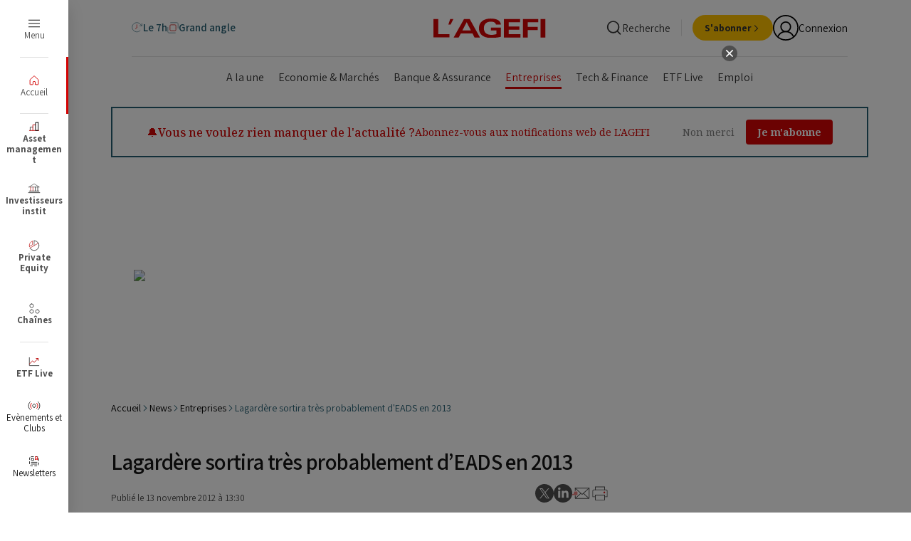

--- FILE ---
content_type: text/html;charset=UTF-8
request_url: https://www.agefi.fr/news/entreprises/lagardere-sortira-tres-probablement-deads-en-2013
body_size: 72149
content:

<!DOCTYPE html>
<html class="ArticlePage" lang="fr" data-lead="standard" data-page-with-arch-ad="true"
>
    <head>
    <meta charset="UTF-8">
<meta name="robots" content="noarchive">

    <meta name="robots" content="nocache">



        <meta name="og:title" content="Lagardère sortira très probablement d&#x27;EADS en 2013"/>
    

    <meta property="og:url" content="https://www.agefi.fr/news/entreprises/lagardere-sortira-tres-probablement-deads-en-2013">

    <meta property="og:image" content="https://beymedias.brightspotcdn.com/79/76/a487a648419e8a3a4614cdfb64bc/logo-agefi.svg">

    
    <meta property="og:image:url" content="https://beymedias.brightspotcdn.com/79/76/a487a648419e8a3a4614cdfb64bc/logo-agefi.svg">
    
    <meta property="og:image:width" content="1440">
    <meta property="og:image:height" content="700">
    <meta property="og:image:type" content="image/svg+xml">
    

        <meta property="og:description" content="Lagardère sortira très probablement du capital du groupe EADS en 2013, a déclaré Arnaud Lagardère. Le groupe accuse d’autre part une légère baisse (-1%) de l’activité au troisième trimestre, beaucoup plus nette sur neuf mois dans un marché publicitaire tendu. Sur la période de juillet à septembre,…">
    

    <meta property="og:site_name" content="L&#x27;Agefi">



    <meta property="og:type" content="article">

    <meta property="article:published_time" content="2012-11-13T12:30:00">

    <meta property="article:modified_time" content="2012-11-13T12:30:00">

    <meta property="article:section" content="Entreprises">

    <meta property="mrf:sections" content="News;Entreprises">

    
    <meta name="twitter:card" content="summary_large_image"/>
    
    
    
    
        <meta name="twitter:description" content="Lagardère sortira très probablement du capital du groupe EADS en 2013, a déclaré Arnaud Lagardère. Le groupe accuse d’autre part une légère baisse (-1%) de l’activité au troisième trimestre, beaucoup plus nette sur neuf mois dans un marché publicitaire tendu. Sur la période de juillet à septembre, le chiffre d’affaires consolidé ressort à 1,9 milliard d’euros, en retrait de 0,4% en données comparables. Lagardère attribue pour sa part cette «bonne tenue» de l’activité à un «retour à la croissance des ventes chez Lagardère Publishing» et la poursuite du développement dans l’activité voyages (Travel Retail) chez Lagardère Services. Côté Médias, Lagardère Active voit ses ventes trimestrielles chuter de 11,5% à 222 millions."/>
    


    
    
    
    <meta name="twitter:site" content="@AgefiFrance"/>
    
    
    
        <meta name="twitter:title" content="Lagardère sortira très probablement d&#x27;EADS en 2013"/>
    




    <meta name="tdm-reservation" content="1">





    <style type="text/css">:root {
  --color-agefi-red: #d40303;
  --color-agefi-red-ii: #bf1717;
  --color-agefi-blue-grey: #245e72;
  --color-agefi-blue-grey-light: #5b8594;
  --color-agefi-blue-grey-thin: #97ccde;
  --color-agefi-blur-grey-thin-2: #8fd6ee;
  --color-agefi-blue-pop: #349EC2;
  --color-agefi-black: #000;
  --color-agefi-grey-000: #151515;
  --color-agefi-grey-001: #333;
  --color-agefi-grey-002: #4f4f4f;
  --color-agefi-grey-003: #828282;
  --color-agefi-grey-004: #bdbdbd;
  --color-agefi-grey-005: #e0e0e0;
  --color-agefi-grey-006: #f4f4f4;
  --color-agefi-blanc: #fff;
  --color-agefi-green: #009f1a;
  --color-agefi-yellow: #ffc000;
  --color-agefi-links: #007BB6;
  --color-agefi-yellow-text: #e0a100;
  --color-agefi-yellow-light: #fBf6e9;
  --color-agefi-fond-page: #fffdfa;
  --color-agefi-twitter: #000;
  --color-agefi-linkedin: var(--color-agefi-links);
  --color-agefi-newsletter: #ffe8d8;
  --color-agefi-pink: #cc1fa2;

  --color-primary: var(--color-agefi-red);
  --color-text: var(--color-agefi-grey-001);


  
  --color-button-dates-filter: #114051;
  --color-button-dates-filter-hover: #50D2FF;

  --color-button-bg: var(--color-primary);
  --color-button-text: var(--color-agefi-blanc);
  --color-button-hover-bg: #af0202;

  --color-button-secondary-bg: var(--color-agefi-black);
  --color-button-secondary-text: var(--color-agefi-blanc);
  --color-button-secondary-hover-bg: var(--color-agefi-grey-002);

  --color-button-tertiary-bg: var(--color-agefi-grey-005);
  --color-button-tertiary-text: var(--color-agefi-grey-001);
  --color-button-tertiary-hover-bg: var(--color-agefi-grey-004);

  --color-button-quarternary-bg: var(--color-agefi-yellow);
  --color-button-quarternary-text: var(--color-agefi-grey-001);
  --color-button-quarternary-hover-bg: var(--color-agefi-yellow-text);

  --color-button-event-bg: var(--color-agefi-blue-grey);
  --color-button-event-text: var(--color-agefi-blanc);
  --color-button-event-hover-bg: var(--color-agefi-blue-pop);

  --color-button-link: var(--color-agefi-black);
  --color-button-link-hover: var(--color-primary);

  
  --color-video-overlay: var(--color-agefi-blue-grey);

  

  
  --color-menu: var(--color-agefi-red);

  
  --color-ads-placeholder: #ffffff;
  --color-image-placeholder: #f4f4f4;
}
</style>
    <style type="text/css">:root {
  --font-1: "Assistant", sans-serif;
  --font-2: "Merriweather", serif;

  --font-body: var(--font-1);
  --font-headline: var(--font-2);
  --font-list-title: var(--font-2);
  --font-promo-title: var(--font-2);
  --font-promo-description: var(--font-1);
  --font-rte-body: var(--font-1);
  --font-pull-quote: var(--font-1);
}</style>
    <link href="https://beymedias.brightspotcdn.com/resource/00000180-610f-d88a-a9ad-6baf08650000/styleguide/All.min.087737a033409ae4fd69b4be97513c28.gz.css" rel="preload" as="style">
    <link data-cssvarsponyfill="true" class="Webpack-css" href="https://beymedias.brightspotcdn.com/resource/00000180-610f-d88a-a9ad-6baf08650000/styleguide/All.min.087737a033409ae4fd69b4be97513c28.gz.css" rel="stylesheet"><style>.p_col_droite {
  display: flex;
  justify-content: center;
  align-items: center;
  height: 100%; /* ou une hauteur fixe, comme 200px */
}
.p_col_droite_middle {
  display: flex;
  justify-content: center;
  align-items: center;
  height: 100%; /* ou une hauteur fixe, comme 200px */
}
.p_col_droite_top {
  display: flex;
  justify-content: center;
  align-items: center;
  height: 100%; /* ou une hauteur fixe, comme 200px */
}
</style>
<meta name="viewport" content="width=device-width, initial-scale=1, minimum-scale=1, maximum-scale=5">

    <meta name="robots" content="max-image-preview:large, max-snippet:-1, max-video-preview:-1" /><title>Lagardère sortira très probablement d&#x27;EADS en 2013 - L&#x27;Agefi</title><meta name="description" content="Lagardère sortira très probablement du capital du groupe EADS en 2013, a déclaré Arnaud Lagardère. Le groupe accuse d’autre part une légère baisse (-1%) de l’activité au troisième trimestre, beaucoup plus nette sur neuf mois dans un marché publicitaire tendu. Sur la période de juillet à septembre, le chiffre d’affaires consolidé ressort à 1,9 milliard d’euros, en retrait de 0,4% en données comparables. Lagardère attribue pour sa part cette «bonne tenue» de l’activité à un «retour à la croissance des ventes chez Lagardère Publishing» et la poursuite du développement dans l’activité voyages (Travel Retail) chez Lagardère Services. Côté Médias, Lagardère Active voit ses ventes trimestrielles chuter de 11,5% à 222 millions."><link rel="canonical" href="https://www.agefi.fr/news/entreprises/lagardere-sortira-tres-probablement-deads-en-2013"><meta name="brightspot.contentId" content="00000186-6053-d6b7-afde-f45f72fe0006"><link rel="apple-touch-icon"sizes="180x180"href="/apple-touch-icon.png"><link rel="icon"type="image/png"href="/favicon-32x32.png"><link rel="icon"type="image/png"href="/favicon-16x16.png"><link rel="manifest" href="/manifest.json" ><script type="application/ld+json">{"@context":"http://schema.org","@type":"WebSite","inLanguage":"fr-FR","publisher":{"address":{"@type":"PostalAddress","addressLocality":"Paris","postalCode":"75116","streetAddress":"8 rue Bellini","addressCountry":"France"},"@type":"Organization","name":"L'Agefi"},"url":"https://www.agefi.fr"}</script><script type="application/ld+json">{"@context":"http://schema.org","@type":"BreadcrumbList","itemListElement":[{"@context":"http://schema.org","@type":"ListItem","item":"https://www.agefi.fr/","name":"Actualité financière et économique - Information finance avec l'AGEFI - L'Agefi","position":1},{"@context":"http://schema.org","@type":"ListItem","item":"https://www.agefi.fr/news","name":"News - Le fil d'actualités de l'Agefi - L'Agefi","position":2},{"@context":"http://schema.org","@type":"ListItem","item":"https://www.agefi.fr/news/entreprises","name":"Suivre toute l'actualité des entreprises : Résultats, Gouvernance, Opérations... - L'Agefi","position":3},{"@context":"http://schema.org","@type":"ListItem","item":"https://www.agefi.fr/news/entreprises/lagardere-sortira-tres-probablement-deads-en-2013","name":"Lagardère sortira très probablement d'EADS en 2013 - L'Agefi","position":4}]}</script><script type="application/ld+json">{"@context":"http://schema.org","@type":"NewsArticle","isAccessibleForFree":true,"url":"https://www.agefi.fr/news/entreprises/lagardere-sortira-tres-probablement-deads-en-2013","dateModified":"2012-11-13T13:30:00+01:00","datePublished":"2012-11-13T13:30:00+01:00","description":"Lagardère sortira très probablement du capital du groupe EADS en 2013, a déclaré Arnaud Lagardère. Le groupe accuse d’autre part une légère baisse (-1%) de l’activité au troisième trimestre, beaucoup plus nette sur neuf mois dans un marché publicitaire tendu. Sur la période de juillet à septembre, le chiffre d’affaires consolidé ressort à 1,9 milliard d’euros, en retrait de 0,4% en données comparables. Lagardère attribue pour sa part cette «bonne tenue» de l’activité à un «retour à la croissance des ventes chez Lagardère Publishing» et la poursuite du développement dans l’activité voyages (Travel Retail) chez Lagardère Services. Côté Médias, Lagardère Active voit ses ventes trimestrielles chuter de 11,5% à 222 millions.","headline":"Lagardère sortira très probablement d'EADS en 2013","image":[{"@context":"http://schema.org","@type":"ImageObject","height":60,"url":"https://beymedias.brightspotcdn.com/dims4/default/526cb4e/2147483647/strip/false/crop/198x20+0+10/resize/600x60!/quality/90/?url=http%3A%2F%2Fl-opinion-brightspot.s3.amazonaws.com%2Fd7%2F66%2F604b41224276b1557e76e1681078%2Flogo-ga.png","width":600}],"mainEntityOfPage":{"@type":"WebPage","@id":"https://www.agefi.fr/news/entreprises/lagardere-sortira-tres-probablement-deads-en-2013"},"publisher":{"@type":"Organization","name":"L'Agefi","logo":{"@type":"ImageObject","url":"https://beymedias.brightspotcdn.com/dims4/default/526cb4e/2147483647/strip/false/crop/198x20+0+10/resize/600x60!/quality/90/?url=http%3A%2F%2Fl-opinion-brightspot.s3.amazonaws.com%2Fd7%2F66%2F604b41224276b1557e76e1681078%2Flogo-ga.png","width":600,"height":60}},"name":"Lagardère sortira très probablement d'EADS en 2013 - L'Agefi"}</script>

    
    
    <meta name="brightspot.cached" content="false">

    <!--This is needed for custom elements to function in browsers that
    support them natively but that are using es6 code transpiled to es5.
    This will cause a non-fatal error to show up in the IE11 console.
    It can be safely ignored. https://github.com/webcomponents/webcomponentsjs/issues/749 -->

    <script src="https://cdnjs.cloudflare.com/ajax/libs/webcomponentsjs/1.2.7/webcomponents-loader.js"></script>

    <script>
        /**
            This allows us to load the IE polyfills via feature detection so that they do not load
            needlessly in the browsers that do not need them. It also ensures they are loaded
            non async so that they load before the rest of our JS.
        */
        var head = document.getElementsByTagName('head')[0];
        if (!window.CSS || !window.CSS.supports || !window.CSS.supports('--fake-var', 0)) {
            var script = document.createElement('script');
            script.setAttribute('src', "https://beymedias.brightspotcdn.com/resource/00000180-610f-d88a-a9ad-6baf08650000/styleguide/util/IEPolyfills.500284c408a9d792d36460445b476585.gz.js");
            script.setAttribute('type', 'text/javascript');
            script.async = false;
            head.appendChild(script);
        }
    </script>
    <script src="https://beymedias.brightspotcdn.com/resource/00000180-610f-d88a-a9ad-6baf08650000/styleguide/All.min.05d81530ae6a1870522513681cb1f1d7.gz.js" async></script>

    
<script src="//ced.sascdn.com/tag/3441/smart.js" type="application/javascript" async></script>
<script type="application/javascript">
     var consentStatus = 0; // Default value

    function getConsentStatus() {
        __tcfapi('getTCData', 2, function(tcData, success) {
        if (success) {
            consentStatus = tcData.purpose.consents['1'] === true ? 1 : 0;
        } else {
            console.error('Failed to retrieve consent data.');
            consentStatus = 0;
        }
            console.log("Consent Status: ", consentStatus);
        }) ;
    }

     getConsentStatus();
</script>

<script type="application/javascript">
    var sas = sas || {};
    sas.cmd = sas.cmd || [];
    sas.cmd.push(function() {
        sas.setup({
            networkid: 3441,
            domain: "//www14.smartadserver.com",
            async: true
        });
    });
    sas.cmd.push(function() {
        sas.call("onecall", {
            siteId: 517956,
            pageId: 1621878,
            formats: [
            
                {
                    "id": 81552,
                    "tagId": "uuid-81552"
                },
            
                {
                    "id": 81542,
                    "tagId": "uuid-81542"
                },
            
                {
                    "id": 115935,
                    "tagId": "uuid-115935"
                },
            
                {
                    "id": 81551,
                    "tagId": "uuid-81551"
                },
            
                {
                    "id": 81547,
                    "tagId": "uuid-81547"
                },
            
                {
                    "id": 116093,
                    "tagId": "uuid-116093"
                },
            
                {
                    "id": 81548,
                    "tagId": "uuid-81548"
                },
            
                {
                    "id": 116965,
                    "tagId": "uuid-116965"
                },
            
                {
                    "id": 102418,
                    "tagId": "uuid-102418"
                },
            
                {
                    "id": 116966,
                    "tagId": "uuid-116966"
                },
            
                {
                    "id": 81546,
                    "tagId": "uuid-81546"
                },
            
                {
                    "id": 115937,
                    "tagId": "uuid-115937"
                }
            
            ],
            target: 'contentId=00000186-6053-d6b7-afde-f45f72fe0006;user=0;chaine=entreprises;gdpr_consent='
                    + consentStatus + ''
        });
    });
    sas.cmd.push(function() {
        sas.enableLazyLoading({
            fetchRatio: 0.3,
            mobileFetchRatio: 1.1
        });
    });
</script>
 <script>tp.push(["init", function() {

            tp.consent.setByPurpose('AD', 'opt-out', ['DMP','Social Flow']);</script>
<script>var refresh_rate = 180; 
var last_user_action = 0;
var has_focus = false;
var lost_focus_count = 0;
var focus_margin = 10; 

function reset() {
    last_user_action = 0;
}

function windowHasFocus() {
    has_focus = true;
}

function windowLostFocus() {
    has_focus = false;
    lost_focus_count++;
}

setInterval(function () {
    last_user_action++;
    refreshCheck();
}, 1000);

function refreshCheck() {
    var focus = window.onfocus;
    if ((last_user_action >= refresh_rate && !has_focus && document.readyState == "complete") || lost_focus_count > focus_margin) {
        window.location.reload();
        reset();
    }

}
window.addEventListener("focus", windowHasFocus, false);
window.addEventListener("blur", windowLostFocus, false);
window.addEventListener("click", reset, false);
window.addEventListener("mousemove", reset, false);
window.addEventListener("keypress", reset, false);
window.addEventListener("scroll", reset, false);
document.addEventListener("touchMove", reset, false);
document.addEventListener("touchEnd", reset, false);</script>
<script>window.addEventListener('message', function(event) {
    if (event.data === 'reloadParent') {
        setTimeout(function() {
            window.top.location.reload(true);
        }, 1000); 
    }
});</script>
<script>        (function() {
            // Récupération des resourceIds depuis le sessionStorage
            const resourceIds = JSON.parse(window.sessionStorage.getItem("resourceIds") || "[]");

            // Vérification qu'il y a au moins un resourceId
            if (resourceIds.length > 0) {
                const style = document.createElement('style');
                let styles = '';

                // Cas pour Patrimoine
                if (!resourceIds.includes("ACT")) {
                    styles += `
                        li.NavigationSuperHeader-item:not(.Header-agfListItem) a[href*="patrimoine"]:not(.ButtonLink) {
                            display: none;
                        }
                    `;
                }

                // Cas pour Asset Management
                if (!resourceIds.includes("AAM")) {
                    styles += `
                        li.NavigationSuperHeader-item:not(.Header-agfListItem) a[href*="asset-management"]:not(.ButtonLink) {
                            display: none;
                        }
                    `;
                }

                // Cas pour Investisseurs Institut
                if (!resourceIds.includes("AII")) {
                    styles += `
                        li.NavigationSuperHeader-item:not(.Header-agfListItem) a[href*="investisseurs-institutionnels"]:not(.ButtonLink) {
                            display: none;
                        }
                    `;
                }

                // Cas pour Private Equity
                if (!resourceIds.includes("APE")) {
                    styles += `
                        li.NavigationSuperHeader-item:not(.Header-agfListItem) a[href*="private-equity"]:not(.ButtonLink) {
                            display: none;
                        }
                    `;
                }

                // Cas pour Cash & Risk
                if (!resourceIds.includes("ACO")) {
                    styles += `
                        li.NavigationSuperHeader-item:not(.Header-agfListItem) a[href*="cash-risk"]:not(.ButtonLink) {
                            display: none;
                        }
                    `;
                }
                // Cas pour Gestion privee
                if (!resourceIds.includes("AGP")) {
                    styles += `
                        li.NavigationSuperHeader-item:not(.Header-agfListItem) a[href*="gestion-privee"]:not(.ButtonLink) {
                            display: none;
                        }
                    `;
                }
                // Appliquer les styles si nécessaire
                if (styles) {
                    style.innerHTML = styles;
                    document.head.appendChild(style);
                }
            }
        })();</script>
<script>(function(w,d,s,l,i){w[l]=w[l]||[];w[l].push({'gtm.start':
new Date().getTime(),event:'gtm.js'});var f=d.getElementsByTagName(s)[0],
j=d.createElement(s),dl=l!='dataLayer'?'&l='+l:'';j.async=true;j.src=
'https://www.googletagmanager.com/gtm.js?id='+i+dl;f.parentNode.insertBefore(j,f);
})(window,document,'script','dataLayer','GTM-NMQMFLV');</script>
<script>document.addEventListener("DOMContentLoaded", function() {
    // Cibler l'élément contenant les classes "Page-body" et "Article"
    const container = document.querySelector('.Article-content');
    if (!container) return; // Si l'élément n'existe pas, on arrête

    // Vérifier si l'article est sponsorisé
    
    const sponsorElement = document.querySelector('.Article-sponsor');
    
    // Si l'un des éléments de sponsor est présent, on arrête l'exécution du script
    if (sponsorElement) {
        console.log("Article sponsorisé détecté, pas d'ajout de liens automatiques");
        return;
    }

    // Dictionnaire des mots et de leurs URLs associées
    const liens = {
        'ETF': 'https://etf.agefi.fr?utm_source=Site_Agefi&utm_medium=lien&utm_campaign=autolinking',
        'Amundi ETF': 'https://etf.agefi.fr/screener-etf?str=amundi&utm_source=Site_Agefi&utm_medium=lien&utm_campaign=autolinking',
        'BNP Paribas Easy': 'https://etf.agefi.fr/screener-etf?str=BNP%20Paribas%20Easy&utm_source=Site_Agefi&utm_medium=lien&utm_campaign=autolinking',
        'CoinShares': 'https://etf.agefi.fr/screener-etf?str=CoinShares&utm_source=Site_Agefi&utm_medium=lien&utm_campaign=autolinking',
        'Fidelity': 'https://etf.agefi.fr/screener-etf?str=Fidelity&utm_source=Site_Agefi&utm_medium=lien&utm_campaign=autolinking',
        'Franklin Templeton': 'https://etf.agefi.fr/screener-etf?str=Franklin&utm_source=Site_Agefi&utm_medium=lien&utm_campaign=autolinking',
        'HANetf': 'https://etf.agefi.fr/screener-etf?str=HANetf&utm_source=Site_Agefi&utm_medium=lien&utm_campaign=autolinking',
        'HSBC ETF': 'https://etf.agefi.fr/screener-etf?str=HSBC&utm_source=Site_Agefi&utm_medium=lien&utm_campaign=autolinking',
        'Invesco': 'https://etf.agefi.fr/screener-etf?str=Invesco&utm_source=Site_Agefi&utm_medium=lien&utm_campaign=autolinking',
        'iShares': 'https://etf.agefi.fr/screener-etf?str=iShares&utm_source=Site_Agefi&utm_medium=lien&utm_campaign=autolinking',
        'J.P. Morgan': 'https://etf.agefi.fr/screener-etf?str=JPMorgan&utm_source=Site_Agefi&utm_medium=lien&utm_campaign=autolinking',
        'Ossiam': 'https://etf.agefi.fr/screener-etf?str=Ossiam&utm_source=Site_Agefi&utm_medium=lien&utm_campaign=autolinking',
        'SPDR ETF': 'https://etf.agefi.fr/screener-etf?str=SPDR&utm_source=Site_Agefi&utm_medium=lien&utm_campaign=autolinking',
        'UBS': 'https://etf.agefi.fr/screener-etf?str=UBS&utm_source=Site_Agefi&utm_medium=lien&utm_campaign=autolinking',
        'VanEck': 'https://etf.agefi.fr/screener-etf?str=VanEck&utm_source=Site_Agefi&utm_medium=lien&utm_campaign=autolinking',
        'Vanguard': 'https://etf.agefi.fr/screener-etf?str=Vanguard&utm_source=Site_Agefi&utm_medium=lien&utm_campaign=autolinking',
        'WisdomTree': 'https://etf.agefi.fr/screener-etf?str=WisdomTree&utm_source=Site_Agefi&utm_medium=lien&utm_campaign=autolinking',
        'Xtrackers': 'https://etf.agefi.fr/screener-etf?str=Xtrackers&utm_source=Site_Agefi&utm_medium=lien&utm_campaign=autolinking'
    };

    // Ensemble pour mémoriser les mots déjà remplacés
    const remplaces = new Set();

    // Pour chaque mot-clé, on parcourt les nœuds textes hors de tout lien et hors de titres (H1, H2, etc.) dans le container
    Object.keys(liens).forEach(function(keyword) {
        if (remplaces.has(keyword)) return;

        // Création d'un TreeWalker pour parcourir les nœuds textes dans container
        const walker = document.createTreeWalker(
            container,
            NodeFilter.SHOW_TEXT,
            {
                acceptNode: function(node) {
                    // Vérifier si l'un des ancêtres du nœud est un lien (<a>) ou un titre (H1 à H6)
                    let current = node.parentNode;
                    while (current) {
                        if (current.nodeType === Node.ELEMENT_NODE) {
                            const tag = current.tagName.toUpperCase();
                            if (tag === "A" || /^H[1-6]$/.test(tag)) {
                                return NodeFilter.FILTER_REJECT;
                            }
                        }
                        current = current.parentNode;
                    }
                    return NodeFilter.FILTER_ACCEPT;
                }
            },
            false
        );

        const escapedKeyword = keyword.replace(/[.*+?^${}()|[\]\\]/g, '\\$&');
        const regex = new RegExp('\\b' + escapedKeyword + '\\b');

        let currentNode;
        while (currentNode = walker.nextNode()) {
            if (regex.test(currentNode.textContent)) {
                const match = currentNode.textContent.match(regex);
                if (match) {
                    const index = currentNode.textContent.indexOf(match[0]);
                    const before = currentNode.textContent.slice(0, index);
                    const after = currentNode.textContent.slice(index + match[0].length);

                    const fragment = document.createDocumentFragment();
                    if (before.length > 0) {
                        fragment.appendChild(document.createTextNode(before));
                    }
                    const a = document.createElement("a");
                    a.href = liens[keyword];
                    a.target = "_blank";
                    a.textContent = match[0];
                    fragment.appendChild(a);
                    if (after.length > 0) {
                        fragment.appendChild(document.createTextNode(after));
                    }
                    currentNode.parentNode.replaceChild(fragment, currentNode);
                    remplaces.add(keyword);
                    break; // Passage au mot-clé suivant
                }
            }
        }
    });
});</script>
<script>// Listener pour capter les messages envoyés via postMessage
window.addEventListener('message', function(e) {
  var data = e.data;
  
  // Si le message contient une propriété "optin"
  if (data && data.optin) {
    var field = Object.keys(data.optin)[0];  // Par exemple "optin_8_nl"
    var value = data.optin[field];             // Par exemple false ou true
        
    // Vous pouvez appeler ici votre fonction pour mettre à jour le custom field
    updateCustomField(field, value);
  }
});</script>
<script>function updateCustomField(customFieldId, value) {
    var customFields = [
        {
            field_name: customFieldId, // ID du champ personnalisé
            value: value
        }
    ];

    fetch('https://api-eu.piano.io/id/api/v1/identity/userinfo?lang=fr_FR' +
        '&aid=' + tp.aid +
        '&access_token=' + tp.pianoId.getToken(), {
            method: 'PUT',
            headers: { 'Content-Type': 'application/json; charset=UTF-8' },
            body: JSON.stringify({
                uid: tp.pianoId.getUser().uid,
                form_name: 'newsletters', // Nom du formulaire personnalisé
                custom_field_values: customFields
            })
        }
    )
    .then(response => response.json())
    .catch(error => {
        console.error('Error updating custom field:', error);
    });
}</script>
<script>// src/agefi/tech/clear_when_auth.ts
async function deleteCache() {
  const cacheNames = await caches.keys();
  return await Promise.all(
    cacheNames.map((cacheName) => caches.delete(cacheName))
  );
}
function clearCacheWhenAuthChange() {
  tp = window.tp || [];
  tp.push([
    "addHandler",
    "logout",
    async function() {
      await deleteCache();
      console.log("cache deleted");
    }
  ]);
  tp.push([
    "addHandler",
    "loginSuccess",
    async function() {
      await deleteCache();
      console.log("cache deleted");
    }
  ]);
}

// src/agefi/tech/detect_app.ts
function initializeAppDetection() {
   const urlParams = new URLSearchParams(window.location.search);
   const appParam = urlParams.get('app');
   const isReactNativeStored = localStorage.getItem('isReactNativeApp') === 'true';

   if (appParam === 'false') {
       localStorage.removeItem('app');
       localStorage.removeItem('isReactNativeApp');
       return;
   }

   if (appParam === 'true' || isReactNativeStored) {
       localStorage.setItem('app', 'true');
       if (appParam === 'true') {
           localStorage.setItem('isReactNativeApp', 'true');
       }
   }
}

// src/agefi/tech/hide_pub_if_connected.ts
function hidePubIfConnected() {
  const isMobileApp = localStorage.getItem("app") === "true";
  const isNewsPage =
    window.location.pathname.includes("/news") ||
    window.location.pathname.startsWith("/investisseurs-institutionnels") ||
    window.location.pathname.startsWith("/asset-management") ||
    window.location.pathname.startsWith("/asset-management") ||
    window.location.pathname.startsWith("/investisseurs-institutionnels") ||
    window.location.pathname.startsWith("/private-equity") ||
    window.location.pathname.startsWith("/cash-risk") ||
    window.location.pathname.startsWith("/patrimoine") ||
    window.location.pathname.startsWith("/gestion-privee") ||
    window.location.pathname.startsWith("/podcasts");
  if (!isMobileApp || !isNewsPage) return;

  const style = document.createElement("style");
  style.textContent = `
    .Page-pub, .ResponsiveAd {
      display: none
    }
  `;
  style.id = "hide-pub-style";
  document.head.appendChild(style);

  window.addEventListener("DOMContentLoaded", async () => {
    const isConnected = !!document.querySelector(".Header-userInitials");
    if (isConnected) return;

    const style = document.getElementById("hide-pub-style");
    if (style) style.remove();
  });
}

// src/agefi/tech/reset_page_when_inactive.ts (update by Alex 29th sep.)
/**function resetPageWhenInactive() {
  let refresh_rate = 600; 
  let last_user_action = 0;
  let has_focus = false;
  let lost_focus_count = 0;
  let focus_margin = 10;

  function reset() {
    last_user_action = 0;
  }

  function windowHasFocus() {
    has_focus = true;
  }

  function windowLostFocus() {
    has_focus = false;
    lost_focus_count++;
  }

  function checkForVideos() {
    const videoSources = ['youtube.com', 'dailymotion.com', 'kaltura.com', 'twitch.tv'];

    const iframes = document.querySelectorAll('iframe');
    for (let i = 0; i < iframes.length; i++) {
      const iframeSrc = iframes[i].getAttribute('src');
      if (iframeSrc) {
        for (let j = 0; j < videoSources.length; j++) {
          if (iframeSrc.includes(videoSources[j])) {
            return true; 
          }
        }
      }
    }

    return false; 
  }

  setInterval(function() {
    last_user_action++;
    refreshCheck();
  }, 1000);

  function refreshCheck() {
    if (
      (last_user_action >= refresh_rate && !has_focus && document.readyState === "complete") ||
      lost_focus_count > focus_margin
    ) {
      if (!checkForVideos()) {
        window.location.reload();
        reset();
      } else {
        reset(); 
      }
    }
  }

  window.addEventListener("focus", windowHasFocus, false);
  window.addEventListener("blur", windowLostFocus, false);
  window.addEventListener("click", reset, false);
  window.addEventListener("mousemove", reset, false);
  window.addEventListener("keypress", reset, false);
  window.addEventListener("scroll", reset, false);
  document.addEventListener("touchmove", reset, false);
  document.addEventListener("touchend", reset, false);
}**/

// src/agefi/tech/style_update.ts
function updateStyleForMobileApp() {
  if (localStorage.getItem("app") !== "true") {
    return;
  }
  const style = document.createElement("style");
  style.textContent = `
    html, body { 
      overflow-x: hidden;
    }

    /* .Page-pub.layoutWidth, .Header-navigation.layoutWidth { display: none !important; } */
    /*.Page-content { padding-top: 35px; }*/


    .title_3 { font-size: 1.8rem !important; }
    .title_2 { font-size: 2.2rem !important; }

    .Tag { 
        font-size: 1.2rem !important; 
        font-family: Inter, sans-serif !important; 
    }

    .articleWidth {
        padding-left: 10px !important;
        padding-right: 10px !important;
    }

    .Grid_borderBottom_20>.Grid-item {
      border-top: 0px solid white !important;
    }
    
    .Grid_hk_verticalBorderBetween_20>.Grid-item.Card {
      padding-top: 20px;
    }


    .Article-block_noTopMargin .Grid-item:first-of-type {
      border-top: 0px solid white !important;
    }
    
    .Grid_valignStart>.Grid-item.Card {
      padding-top: 20px;
    }

    @media only screen and (max-width: 1023px) {
      .Grid_borderAbove_upToLg, .Grid-item.Card {
          border-top:1px solid var(--color-agefi-grey-005);
      }
    }
    
        .Le7HHome .Page-content {
      padding-top: var(--header7hTopHeightSmall) !important;
    }    

body > div.Page-content > div.Page-main.articleWidth > bsp-piano-container:nth-child(1) > div > div.Block.Article-block.Article-block_noTopMargin > div > div > div > article:nth-child(1) {
    padding-top: 0px;
}


    .Le7HHome .Card-content {
        position: relative !important;
        padding-bottom: 0px !important;
    }

    .SliderArticles-navigation {
      position: fixed
    }
    
    .Le7HHome .app_menu_article {
    	display: none;
    }
    
        .Grid_gapVertical_8 .Card-content {
      padding-bottom: 10px !important;
      padding-top: 10px !important;
    }
    
    .kWidgetIframeContainer {
      width: auto !important
    }
  `;
  const isNewsPage =
    window.location.pathname.includes("/news/") ||
    window.location.pathname.startsWith("/investisseurs-institutionnels/") ||
    window.location.pathname.startsWith("/asset-management/") ||
    window.location.pathname.startsWith("/asset-management/") ||
    window.location.pathname.startsWith("/investisseurs-institutionnels/") ||
    window.location.pathname.startsWith("/private-equity/") ||
    window.location.pathname.startsWith("/cash-risk/") ||
    window.location.pathname.startsWith("/patrimoine/") ||
    window.location.pathname.startsWith("/gestion-privee/") ||
    window.location.pathname.startsWith("/podcasts/");

    if (!isNewsPage) {
    style.textContent += `
      body > div.Page-content > div.Page-main.articleWidth > bsp-piano-container:nth-child(1) > div > div.Block.Article-block.Article-block_noTopMargin > div > article {
        padding-bottom: 20px;
        border-bottom: 1px solid var(--color-agefi-grey-005);
      }

      body > div.agfHeader > bsp-header > div.Header-main > bsp-header-drop-search > div > div.Widget > div {
        display: none
      }

      /* Put tags at the bottom of the article */
      

      

      .Page-footerBlockTags {
        display: none;
      }
      
      .Article-block {
  margin-bottom: 0px !important;
}

.Article {
   gap: 0px !important;
}


    `;
  }
  document.head.appendChild(style);
}

function addNotificationsEntry() {
  const isMobileApp = localStorage.getItem("app") === "true";
    console.log('notif', localStorage.getItem('app'))
  if (!isMobileApp) return;

  window.addEventListener("DOMContentLoaded", () => {
      console.log('yo')
    const ul = document.querySelector(".Header-panelButtonLinks");
    if (ul) {
      const li = document.createElement("li");
      li.className = "Header-panelButtonLinksItem";

      li.innerHTML = `
        <a href="#" class="ButtonLink" data-cms-ai="0">
          <div class="ButtonLink-content">
            <div class="ButtonLink-text">Gérer mes notifications</div>
          </div>
        </a>
    `;

      li.querySelector("a")?.addEventListener("click", (e) => {
        e.preventDefault();
        // @ts-ignore
        window.ReactNativeWebView?.postMessage(
          JSON.stringify({
            type: "notification",
            action: "openSettings",
          })
        );
      });

      ul.appendChild(li);
    }
  });
}



// src/agefi/tech/index.ts
initializeAppDetection();
clearCacheWhenAuthChange();
addNotificationsEntry();
resetPageWhenInactive();
updateStyleForMobileApp();
hidePubIfConnected();
</script>
<script>const app = localStorage.getItem("app");
const isMobileApp = app === "true";

function bookmarkScript() {
  const sc = document.createElement("script");
  sc.setAttribute("src", "https://api.beymedias.fr/statics/bookmark.js");
  document.head.appendChild(sc);
}

function appMenu() {
  const css = `
      .app_menu_article {
          position: fixed;
          bottom: 0;
          left: 0;
          width: 100%;
          background-color: #f8f9fa;
          display: ${isMobileApp ? "flex" : "none"};
          flex-direction: row;
          justify-content: space-around;
          align-items: center;
          padding-left: 20px;
          padding-right: 20px;
          box-shadow: 0 -2px 5px rgba(0, 0, 0, 0.1);
          z-index: 1000;
          box-sizing: border-box;
      }
  `;

  const style = document.createElement("style");
  style.appendChild(document.createTextNode(css));
  document.head.appendChild(style);
}

function appSupprClass() {
  if (!isMobileApp) return;

  const css = `
      .Page-content { padding-top: 0 !important; }
      .agfHeader, 
      .Page-aside, 
      .FourColumnContainer, 
      .Page-footerBottom, 
      .Page-breadcrumbs.Breadcrumbs.layoutWidth, 
      .SocialGroup.SocialGroup_large.Article-social {
          display: none !important;
      }
    
  `;

  const head = document.head || document.getElementsByTagName("head")[0];
  const style = document.createElement("style");
  head.appendChild(style);
  style.appendChild(document.createTextNode(css));
}

function pullToReturn() {
  document.addEventListener("DOMContentLoaded", function () {
    document.addEventListener("touchstart", handleTouchStart, false);
    document.addEventListener("touchmove", handleTouchMove, false);

    let xDown = null;
    let yDown = null;

    function getTouches(evt) {
      // @ts-ignore
      return evt.touches || evt.originalEvent.touches;
    }

    function handleTouchStart(evt) {
      const firstTouch = getTouches(evt)[0];
      xDown = firstTouch.clientX;
      yDown = firstTouch.clientY;
    }

    function handleTouchMove(evt) {
      if (!xDown || !yDown) return;

      let xUp = evt.touches[0].clientX;
      let yUp = evt.touches[0].clientY;

      let xDiff = xDown - xUp;
      let yDiff = yDown - yUp;

      if (Math.abs(xDiff) < Math.abs(yDiff)) {
        if (yDiff > 0) {
        } else if (window.scrollY === 0) {
          history.back();
        }
      }
      xDown = null;
      yDown = null;
    }
  });
}

  document.addEventListener("DOMContentLoaded", function() {
    // Vérifier si 'app' est présent dans le localStorage pour afficher la barre de progression
    const app = localStorage.getItem('app'); 
    if (app) {
      // Ajouter le style dynamiquement
      const style = document.createElement("style");
      style.textContent = `
        .progress-bar {
          position: fixed;
          top: 0;
          left: 0;
          width: 0%;
          height: 5px;
          background-color: #d50403;
          z-index: 1000;
        }
        .app_menu_article {
          position: fixed;
          bottom: 0;
          left: 0;
          width: 100%;
          font-family: var(--font-body);
          background: white;
          display: flex;
          align-items: center;
          justify-content: flex-start;
                 padding-bottom: 30px;
    padding-top: 20px;

          box-shadow: 0 -2px 5px rgba(0, 0, 0, 0.2);
        }
        
        #boutonBookmark {
        display: yes;
        }
        
        .app_menu_article button {
            font-family: var(--font-body);
		}
        .buttons-container {
          display: flex;
          gap: 25px;
          justify-content: center;
          font-size: 12px;

        }
        
        .buttons-container button .button-text  {
          font-family: "Merriweather";
        }
        
        .buttons-container button {
             background-color: transparent;
            border: none;
            cursor: pointer;
            padding: 0;
            display: flex;
            align-items: center;
            color: black;
            /* transition: transform 0.2s ease; */
            height: 100%;
            justify-content: center;
            gap: 4px;
    	}
        .abonnement-container {
          display: none;
          flex-shrink: 0;
        }
        .abonnement-button {
          background: #CC471B;
          color: white;
          padding: 10px 20px;
          text-decoration: none;
          border-radius: 5px;
        }
      `;
      document.head.appendChild(style);

      // Créer et ajouter la barre de progression
      const progressBar = document.createElement('div');
      progressBar.classList.add('progress-bar');
      document.body.prepend(progressBar);

      const contentArea = document.querySelector('.Article-content');

      function updateProgress() {
        if (!contentArea) return;

        const contentTop = contentArea.offsetTop;
        const contentBottom = contentTop + contentArea.offsetHeight;
        const scrollPosition = window.scrollY + window.innerHeight;

        if (window.scrollY >= contentTop && window.scrollY <= contentBottom) {
          const maxScroll = contentBottom - contentTop;
          const scrollPercent = ((window.scrollY - contentTop) / maxScroll) * 100;
          progressBar.style.width = Math.min(Math.max(scrollPercent, 0), 100) + "%";
        } else {
          progressBar.style.width = "0%";
        }
      }

      window.addEventListener('scroll', updateProgress);
    }

    // Ajout du menu fixe
    const menuArticle = document.createElement('div');
    menuArticle.classList.add('app_menu_article');
    menuArticle.innerHTML = `
      <div class="buttons-container">
        <button id="boutonPrecedent" class="flex-grow-1">
          <svg xmlns="http://www.w3.org/2000/svg" width="24" height="24" viewBox="0 0 24 24">
            <path fill="black" d="M19 6.41L17.59 5 12 10.59 6.41 5 5 6.41 10.59 12 5 17.59 6.41 19 12 13.41 17.59 19 19 17.59 13.41 12z"/>
          </svg>
          <span class="button-text">fermer</span>
        </button>
        <button id="boutonPartager" class="flex-grow-1">
          <svg xmlns="http://www.w3.org/2000/svg" width="24" height="24" viewBox="0 0 24 24">
            <path fill="black" d="M17 8h2a2 2 0 0 1 2 2v9a2 2 0 0 1-2 2H5a2 2 0 0 1-2-2v-9a2 2 0 0 1 2-2h2v2H5v9h14v-9h-2zM6.5 5.5l1.414 1.414L11 3.828V14h2V3.828l3.086 3.086L17.5 5.5L12 0z"/>
          </svg>
          <span class="button-text">partager</span>
        </button>
      </div>
    `;
    document.body.appendChild(menuArticle);

    // Gestion des boutons
    const boutonPrecedent = document.getElementById("boutonPrecedent");
    const boutonPartager = document.getElementById("boutonPartager");
    const abonnementContainer = document.querySelector('.abonnement-container');

    const triggerCustomEvent = (eventName) => {
      document.dispatchEvent(new CustomEvent(eventName));
    };

    boutonPrecedent.addEventListener('click', () => {
      triggerCustomEvent('pagedisplayapp');
          const isMobileApp = localStorage.getItem("app") === "true";

      if (document.referrer.includes("agefi.fr") || (isMobileApp && window.history.length > 1)) {
        window.history.back();
      } else {
        window.location.href = "https://www.agefi.fr";
      }
    });

    // Fonction simplifiée pour supprimer tous les paramètres et ajouter seulement nos UTM
function prepareShareUrl(url) {
  try {
    // Extraire l'URL de base sans aucun paramètre
    const baseUrl = url.split('?')[0];
    
    // Créer la nouvelle URL avec seulement nos paramètres UTM
    return `${baseUrl}?utm_source=app&utm_medium=partage`;
  } catch (e) {
    console.error("Erreur lors du traitement de l'URL:", e);
    return url;
  }
}

// Modifier le gestionnaire d'événements du bouton de partage
boutonPartager.addEventListener('click', async () => {
  try {
    // Préparer l'URL de partage en supprimant tous les paramètres et en ajoutant seulement nos UTM
    const shareUrl = prepareShareUrl(window.location.href);
    
    if (navigator.share) {
      await navigator.share({
        title: document.title,
        url: shareUrl
      });
      console.log("Partage réussi");
    } else {
      const tempInput = document.createElement("input");
      tempInput.value = shareUrl;
      document.body.appendChild(tempInput);
      tempInput.select();
      document.execCommand("copy");
      document.body.removeChild(tempInput);
      alert("URL copiée dans le presse-papiers. Vous pouvez la partager !");
    }
  } catch (err) {
    console.error("Erreur lors du partage:", err);
  }
});

    // Vérification de l'abonnement
    const userCategory = window.dataGTM?.user_category;
    if (userCategory !== "abonné") {
      abonnementContainer.style.display = "flex";
    }
  });

bookmarkScript();
appMenu();
appSupprClass();
pullToReturn();
</script>
<script>(function () {
  const CONFIG = {
    shouldForceUpdate: false, // Set to false to disable update checking
    minVersionNeeded: '5.1.0', // Minimum required version
    storeUrls: {
      ios: 'https://apps.apple.com/fr/app/lagefi/id6450606189',
      android: 'https://play.google.com/store/apps/details?id=fr.agefi&hl=fr',
    },
    messages: {
      title: 'Mise à jour requise',
      description:
        "Une nouvelle version de l'application est disponible. Veuillez mettre à jour votre application pour continuer.",
      updateButton: 'Mettre à jour',
    },
  };

  function compareVersions(version1, version2) {
    const v1parts = version1.split('.').map(Number);
    const v2parts = version2.split('.').map(Number);

    const maxLength = Math.max(v1parts.length, v2parts.length);

    for (let i = 0; i < maxLength; i++) {
      const v1part = v1parts[i] || 0;
      const v2part = v2parts[i] || 0;

      if (v1part < v2part) {
        return -1;
      }
      if (v1part > v2part) {
        return 1;
      }
    }

    return 0;
  }

  /**
   * Check if update is needed
   */
  function isUpdateNeeded(currentVersion, minVersion) {
    return compareVersions(currentVersion, minVersion) < 0;
  }

  /**
   * Create and show the update modal
   */
  function showUpdateModal(appVersion, storeUrl) {
    const existingModal = document.getElementById('mobile-update-modal');
    if (existingModal) {
      existingModal.remove();
    }

    const modalHTML = `
      <div id="mobile-update-modal" style="
        position: fixed;
        top: 0;
        left: 0;
        width: 100%;
        height: 100%;
        background-color: rgba(0, 0, 0, 0.8);
        z-index: 999999;
        display: flex;
        justify-content: center;
        align-items: center;
        font-family: -apple-system, BlinkMacSystemFont, 'Segoe UI', Roboto, sans-serif;
      ">
        <div style="
          background: white;
          padding: 30px;
          border-radius: 12px;
          max-width: 400px;
          margin: 20px;
          text-align: center;
          box-shadow: 0 10px 25px rgba(0, 0, 0, 0.3);
        ">
          <h2 style="
            margin: 0 0 15px 0;
            color: #333;
            font-size: 20px;
            font-weight: 600;
          ">${CONFIG.messages.title}</h2>
          <p style="
            margin: 0 0 25px 0;
            color: #666;
            font-size: 16px;
            line-height: 1.4;
          ">${CONFIG.messages.description}</p>
          <div style="
            margin-bottom: 15px;
            padding: 10px;
            background: #f8f9fa;
            border-radius: 8px;
            font-size: 14px;
            color: #666;
          ">
            Version actuelle: ${appVersion.version}<br>
            Version requise: ${CONFIG.minVersionNeeded}
          </div>
          <div>
            <button id="update-btn" style="
              background: #D50202;
              color: white;
              border: none;
              padding: 12px 24px;
              border-radius: 4px;
              font-size: 16px;
              font-weight: 600;
              margin-right: 10px;
              cursor: pointer;
              transition: background-color 0.2s;
            ">${CONFIG.messages.updateButton}</button>
          </div>
        </div>
      </div>
    `;

    document.body.insertAdjacentHTML('beforeend', modalHTML);
    const updateBtn = document.getElementById('update-btn');
    const laterBtn = document.getElementById('later-btn');
    const modal = document.getElementById('mobile-update-modal');

    updateBtn.addEventListener('click', function () {
      // Send message to React Native app instead of trying to open URL directly
      if (window.ReactNativeWebView) {
        window.ReactNativeWebView.postMessage(
          JSON.stringify({
            type: 'update',
            action: 'openStore',
            data: {
              storeUrl: storeUrl,
              platform: appVersion.platform,
            },
          }),
        );
      } else {
        window.open(storeUrl, '_blank');
      }
    });

    laterBtn.addEventListener('click', function () {
      // Send close message to React Native if needed
      if (window.ReactNativeWebView) {
        window.ReactNativeWebView.postMessage(
          JSON.stringify({
            type: 'update',
            action: 'dismissModal',
            data: {},
          }),
        );
      }
      modal.remove();
    });
  }

  /**
   * Get app version from mobile app injection
   */
  function getAppVersionInfo() {
    if (window.mobileAppVersion) {
      return window.mobileAppVersion;
    }

    try {
      const stored = localStorage.getItem('mobileAppVersion');
      if (stored) {
        return JSON.parse(stored);
      }
    } catch (e) {
      console.warn('Failed to parse stored app version:', e);
    }

    return null;
  }

  /**
   * Main function to check for updates
   */
  function checkForUpdate() {
    if (!CONFIG.shouldForceUpdate) {
      console.log('✅ Update checking is disabled');
      return;
    }

    const appVersion = getAppVersionInfo();
    if (!appVersion) {
      return;
    }

    console.log('📱 Running in mobile app:', appVersion);

    // Check if update is needed
    if (isUpdateNeeded(appVersion.version, CONFIG.minVersionNeeded)) {
      console.log(
        '⚠️ Update needed:',
        appVersion.version,
        'vs',
        CONFIG.minVersionNeeded,
      );

      const storeUrl = CONFIG.storeUrls[appVersion.platform];
      if (storeUrl) {
        showUpdateModal(appVersion, storeUrl);
      } else {
        console.warn(
          'No store URL configured for platform:',
          appVersion.platform,
        );
      }
    } else {
      console.log('✅ App version is up to date');
    }
  }

  if (document.readyState === 'loading') {
    document.addEventListener('DOMContentLoaded', checkForUpdate);
  } else {
    checkForUpdate();
  }

  // Listen for version injection event
  window.addEventListener('mobileAppVersionInjected', function (event) {
    console.log('📱 App version injected:', event.detail);
    checkForUpdate();
  });

  // Also check periodically in case injection happens later
  let checkAttempts = 0;
  const maxAttempts = 10;
  const checkInterval = setInterval(function () {
    checkAttempts++;

    if (getAppVersionInfo() || checkAttempts >= maxAttempts) {
      clearInterval(checkInterval);
      if (getAppVersionInfo()) {
        checkForUpdate();
      }
    }
  }, 1000);

  window.mobileUpdateChecker = {
    config: CONFIG,
    checkForUpdate: checkForUpdate,
    getAppVersionInfo: getAppVersionInfo,
  };
})();
</script>
<script>var refresh_rate = 600;
var last_user_action = 0;
var has_focus = false;
var lost_focus_count = 0;   
var focus_margin = 10;

function reset() {
    last_user_action = 0;
}

function windowHasFocus() {
    has_focus = true;
}

function windowLostFocus() {
    has_focus = false;
    lost_focus_count++;
}

function checkForVideos() {
    var videoSources = ['youtube.com', 'dailymotion.com', 'kaltura.com', 'twitch.tv'];

    var iframes = document.querySelectorAll('iframe');
    for (var i = 0; i < iframes.length; i++) {
        var iframeSrc = iframes[i].getAttribute('src');
        if (iframeSrc) {
            for (var j = 0; j < videoSources.length; j++) {
                if (iframeSrc.includes(videoSources[j])) {
                    return true;
                }
            }
        }
    }

    return false;
}

setInterval(function () {
    last_user_action++;
    refreshCheck();
}, 1000);

function refreshCheck() {
    if ((last_user_action >= refresh_rate && !has_focus && document.readyState == "complete") || lost_focus_count > focus_margin) {
        if (!checkForVideos()) {
            window.location.reload(); 
            reset(); 
        } else {
            reset(); 
        }
    }
}

window.addEventListener("focus", windowHasFocus, false);
window.addEventListener("blur", windowLostFocus, false);
window.addEventListener("click", reset, false);
window.addEventListener("mousemove", reset, false);
window.addEventListener("keypress", reset, false);
window.addEventListener("scroll", reset, false);
document.addEventListener("touchMove", reset, false);
document.addEventListener("touchEnd", reset, false);</script>
<script>(function() {
  const throttle = (callback, limit) => {
    let waiting = false;
    return function() {
      if (!waiting) {
        callback.apply(this, arguments);
        waiting = true;
        setTimeout(() => {
          waiting = false;
        }, limit);
      }
    };
  };

  const init = () => {
    const app = localStorage.getItem('app') === 'true';
    if (!app) return;

    const style = document.createElement('style');
    style.innerHTML = `
      [data-scrolling="true"] .Header-bottom {
        display: block !important;
      }
    `;
    document.head.appendChild(style);

    const navElement = document.querySelector('.Header-navigation.layoutWidth');
    const pageContent = document.querySelector('.Page-content');

    let lastScrollTop = window.pageYOffset || document.documentElement.scrollTop;
    const delta = 10;

    if (navElement) {
      navElement.style.setProperty('display', 'block', 'important');
      navElement.style.setProperty('padding', '4px 10px', 'important');

      if (pageContent) {
        pageContent.style.setProperty('padding-top', '69px');
      }

      const handleScroll = () => {
        let scrollTop = window.pageYOffset || document.documentElement.scrollTop;

        if (Math.abs(lastScrollTop - scrollTop) <= delta) {
          return;
        }

        if (scrollTop < lastScrollTop || scrollTop <= 0) {
          navElement.style.setProperty('display', 'block', 'important');
          navElement.style.setProperty('padding', '4px 10px', 'important');
        } else {
          navElement.style.setProperty('display', 'none', 'important');
        }

        lastScrollTop = scrollTop;
      };

      window.addEventListener('scroll', throttle(handleScroll, 100), false);
    }
  };

  if (document.readyState === 'loading') {
    document.addEventListener('DOMContentLoaded', init);
  } else {
    init();
  }
})();</script>


    <script src="https://accounts.google.com/gsi/client" async defer></script>

    <link rel="preconnect" href="https://fonts.googleapis.com">
    <link rel="preconnect" href="https://fonts.gstatic.com" crossorigin>
    <link href="https://fonts.googleapis.com/css2?family=Assistant:wght@300;400;500;600;700&family=Merriweather:wght@300;400;500;600;700&family=Archivo&&display=block" rel="preload" as="style" crossorigin="anonymous">
    <link href="https://fonts.googleapis.com/css2?family=Assistant:wght@300;400;500;600;700&family=Merriweather:wght@300;400;500;600;700&family=Archivo&&display=block" rel="stylesheet" crossorigin="anonymous">
    <script>window.dataLayer = window.dataLayer || [];</script>
    
    
        <meta name="cXenseParse:publishtime" content="2012-11-13T12:30:00Z"/>
        <meta name="cXenseParse:recs:publishtime" content="2012-11-13T12:30:00Z"/>
    

    
    
        <meta name="cXenseParse:article_is_free" content="true" />
    
    
    
    
        <meta name="cXenseParse:articleid" content="00000186-6053-d6b7-afde-f45f72fe0006" />
    
    
        <meta name="cXenseParse:domain" content="L&#x27;Agefi" />
    
    
        <meta name="cXenseParse:chapter1" content="News" />
    
    
    
        <meta name="cXenseParse:title" content="Lagardère sortira très probablement d’EADS en 2013"/>
    
    <meta name="cXenseParse:pageclass" content="article"/>
    
        <meta name="cXenseParse:url" content="[https://www.agefi.fr/news/entreprises/lagardere-sortira-tres-probablement-deads-en-2013](https://www.agefi.fr/news/entreprises/lagardere-sortira-tres-probablement-deads-en-2013)"/>
    

</head>


<body class="Page-body l-agefi-theme"


 data-content-id="00000186-6053-d6b7-afde-f45f72fe0006"
 data-content-section="00000186-59b9-d2db-af9e-ddbf05b50000"
 data-content-root-section="00000186-59b2-d7f1-a9c7-5fffe11f0000"
 data-content-parent="00000186-59b2-d7f1-a9c7-5fffe11f0000"
>

    
    
    <!-- Google Tag Manager (noscript) -->
    
    <!-- End Google Tag Manager (noscript) -->
    
        <script type="text/javascript">
            var _GTM = _GTM || false
            if (!_GTM) {
                var dataGTM = JSON.parse(JSON.stringify({"article_tags2":[],"h1":"Lagardère sortira très probablement d'EADS en 2013","wordcount2":111,"article_date_publication":"13-11-2012","article_id":"00000186-6053-d6b7-afde-f45f72fe0006","article_section":"Grand public","offered":false,"provider":"L'Agefi","article_sponso":false,"abo_email":"","event":"pageVue","verticales":["News"],"page_template":"article","article_premium":false,"free_for_socle":false,"date_modif_article2":"13-11-2012","quality":"","meta_description":"Lagardère sortira très probablement du capital du groupe EADS en 2013, a déclaré Arnaud Lagardère. Le groupe accuse d\u2019autre part une légère baisse (-1%) de l\u2019activité au troisième trimestre, beaucoup plus nette sur neuf mois dans un marché publicitaire tendu. Sur la période de juillet à septembre, le chiffre d\u2019affaires consolidé ressort à 1,9 milliard d\u2019euros, en retrait de 0,4% en données comparables. Lagardère attribue pour sa part cette «bonne tenue» de l\u2019activité à un «retour à la croissance des ventes chez Lagardère Publishing» et la poursuite du développement dans l\u2019activité voyages (Travel Retail) chez Lagardère Services. Côté Médias, Lagardère Active voit ses ventes trimestrielles chuter de 11,5% à 222 millions.","user_category":"anonyme","page":"Lagardère sortira très probablement d'EADS en 2013","page_chapter1":"News","article_auteurs":"","page_chapter2":"S - Entreprises","article_tags":"","page_chapter3":"Actualites","primary_section":"S - Entreprises"}));
                let standalone = (window.navigator.standalone == null ? false : window.navigator.standalone) || window.matchMedia('(display-mode: standalone)').matches;
                dataGTM.webview = standalone;
                window.dataLayer.push(dataGTM);
                _GTM = true;
            }
        </script>
    

<script type="text/javascript" nonce="cspNonce">
    (function() {
        const GOOGLE_CLIENT_ID = "";
        const USER_EXISTS = false;

        function waitForGoogle(cb) {
            if (window.google?.accounts?.id) cb();
            else setTimeout(() => waitForGoogle(cb), 200);
        }

        function handleCredentialResponse(response) {
            fetch("/auth/google/onetap", {
                method: "POST",
                headers: { "Content-Type": "application/x-www-form-urlencoded" },
                body:
                        "credential=" + encodeURIComponent(response.credential) +
                        "&redirectUrl=" + encodeURIComponent(window.location.href),
                credentials: "include"
            })
            .then(res => res.json())
            .then(data => {
                if (data.redirectTo) {
                    window.location.href = data.redirectTo;
                } else {
                    window.location.reload();
                }
            })
            .catch(err => console.error("⚠️ Google One Tap request error", err));
        }

        function initOneTap() {
            google.accounts.id.initialize({
                client_id: GOOGLE_CLIENT_ID,
                callback: handleCredentialResponse,
                auto_select: false,
                cancel_on_tap_outside: true,
                use_fedcm_for_prompt: true
            });

            if (!USER_EXISTS) {
                try {
                    google.accounts.id.prompt();
                } catch (e) {
                    console.error("FedCM might be blocked by browser:", e);
                }
            }
        }

        waitForGoogle(initOneTap);
    })();
</script>



<svg xmlns="http://www.w3.org/2000/svg" style="display:none !important;" id="iconsMap">

    

    <symbol id="icon-sound" viewBox="0 0 65 25">
        <rect y="11" width="11" height="3" rx="1.5" fill="white"/>
        <rect x="14" y="9" width="3" height="7" rx="1.5" fill="white"/>
        <rect x="20" y="2" width="3" height="21" rx="1.5" fill="white"/>
        <rect x="26" y="5" width="3" height="15" rx="1.5" fill="white"/>
        <rect x="32" width="3" height="25" rx="1.5" fill="white"/>
        <rect x="38" y="9" width="3" height="7" rx="1.5" fill="white"/>
        <rect x="44" y="2" width="3" height="21" rx="1.5" fill="white"/>
        <rect x="50" y="2" width="3" height="21" rx="1.5" fill="white"/>
        <rect x="56" y="2" width="3" height="21" rx="1.5" fill="white"/>
        <rect x="62" y="9" width="3" height="7" rx="1.5" fill="white"/>
    </symbol>

    

    <symbol id="icon-mic" viewBox="0 0 41 41">
        <path d="M20.5 3.84375H20.5C22.199 3.84375 23.8285 4.51869 25.0299 5.7201C26.2313 6.9215 26.9062 8.55096 26.9062 10.25V20.5C26.9062 22.199 26.2313 23.8285 25.0299 25.0299C23.8285 26.2313 22.199 26.9062 20.5 26.9062H20.5C19.6587 26.9063 18.8257 26.7405 18.0484 26.4186C17.2712 26.0967 16.565 25.6248 15.9701 25.0299C15.3752 24.435 14.9033 23.7288 14.5814 22.9516C14.2595 22.1743 14.0937 21.3413 14.0938 20.5V10.25C14.0938 8.55095 14.7687 6.9215 15.9701 5.72009C17.1715 4.51869 18.8009 3.84375 20.5 3.84375V3.84375Z" stroke="white" stroke-linecap="round" stroke-linejoin="round"/>
        <path d="M20.5 32.0312V37.1562" stroke="white" stroke-linecap="round" stroke-linejoin="round"/>
        <path d="M26.5292 12.0586H21.3037" stroke="white" stroke-linecap="round" stroke-linejoin="round"/>
        <path d="M26.5292 15.2744H21.3037" stroke="white" stroke-linecap="round" stroke-linejoin="round"/>
        <path d="M26.5292 18.4902H21.3037" stroke="white" stroke-linecap="round" stroke-linejoin="round"/>
        <path d="M31.9613 21.7813C31.6459 24.6002 30.3026 27.204 28.1883 29.0949C26.074 30.9859 23.3369 32.0312 20.5004 32.0312C17.6639 32.0312 14.9268 30.9858 12.8125 29.0949C10.6982 27.204 9.35497 24.6002 9.03955 21.7812" stroke="white" stroke-linecap="round" stroke-linejoin="round"/>
    </symbol>

    

    <symbol id="mono-icon-tumblr" viewBox="0 0 512 512">
        <g>
            <path d="M321.2,396.3c-11.8,0-22.4-2.8-31.5-8.3c-6.9-4.1-11.5-9.6-14-16.4c-2.6-6.9-3.6-22.3-3.6-46.4V224h96v-64h-96V48h-61.9
                c-2.7,21.5-7.5,44.7-14.5,58.6c-7,13.9-14,25.8-25.6,35.7c-11.6,9.9-25.6,17.9-41.9,23.3V224h48v140.4c0,19,2,33.5,5.9,43.5
                c4,10,11.1,19.5,21.4,28.4c10.3,8.9,22.8,15.7,37.3,20.5c14.6,4.8,31.4,7.2,50.4,7.2c16.7,0,30.3-1.7,44.7-5.1
                c14.4-3.4,30.5-9.3,48.2-17.6v-65.6C363.2,389.4,342.3,396.3,321.2,396.3z"/>
        </g>
    </symbol>

    <symbol id="mono-icon-pinterest" viewBox="0 0 512 512">
        <g>
            <path d="M256,32C132.3,32,32,132.3,32,256c0,91.7,55.2,170.5,134.1,205.2c-0.6-15.6-0.1-34.4,3.9-51.4
                c4.3-18.2,28.8-122.1,28.8-122.1s-7.2-14.3-7.2-35.4c0-33.2,19.2-58,43.2-58c20.4,0,30.2,15.3,30.2,33.6
                c0,20.5-13.1,51.1-19.8,79.5c-5.6,23.8,11.9,43.1,35.4,43.1c42.4,0,71-54.5,71-119.1c0-49.1-33.1-85.8-93.2-85.8
                c-67.9,0-110.3,50.7-110.3,107.3c0,19.5,5.8,33.3,14.8,43.9c4.1,4.9,4.7,6.9,3.2,12.5c-1.1,4.1-3.5,14-4.6,18
                c-1.5,5.7-6.1,7.7-11.2,5.6c-31.3-12.8-45.9-47-45.9-85.6c0-63.6,53.7-139.9,160.1-139.9c85.5,0,141.8,61.9,141.8,128.3
                c0,87.9-48.9,153.5-120.9,153.5c-24.2,0-46.9-13.1-54.7-27.9c0,0-13,51.6-15.8,61.6c-4.7,17.3-14,34.5-22.5,48
                c20.1,5.9,41.4,9.2,63.5,9.2c123.7,0,224-100.3,224-224C480,132.3,379.7,32,256,32z"/>
        </g>
    </symbol>

    <symbol id="icon-check" viewBox="0 0 17 12" fill="none">
        <path d="M15.5625 1.18799L5.9375 10.8126L1.125 6.00049" stroke-width="2" stroke-linecap="round" stroke-linejoin="round"/>
    </symbol>

    

    <symbol id="icon-circle-check" viewBox="0 0 31 30">
        <rect x="0.5" width="30" height="30" rx="15" fill="#BF1717"/>
        <path d="M21 11.5003L14 18.5L10.5 15.0003" stroke="white" stroke-linecap="round" stroke-linejoin="round"/>
    </symbol>


    

    <symbol id="icon-notebook" viewBox="0 0 26 28">
        <rect x="0.5" y="0.5" width="25" height="27" rx="1.5" stroke="#245E72"/>
        <path d="M4 14L5.8 14" stroke="#BF1717" stroke-linecap="round"/>
        <path d="M8.73682 14L22 14" stroke="#245E72" stroke-linecap="round"/>
        <path d="M4 17L5.8 17" stroke="#BF1717" stroke-linecap="round"/>
        <path d="M8.73682 17L22 17" stroke="#245E72" stroke-linecap="round"/>
        <path d="M4 20L5.8 20" stroke="#BF1717" stroke-linecap="round"/>
        <path d="M8.73682 20L22 20" stroke="#245E72" stroke-linecap="round"/>
        <path d="M4 23L5.8 23" stroke="#BF1717" stroke-linecap="round"/>
        <path d="M8.73682 23L22 23" stroke="#245E72" stroke-linecap="round"/>
        <rect x="3.5" y="3.5" width="9" height="7" stroke="#245E72"/>
        <path d="M15 4H22" stroke="#245E72" stroke-linecap="round"/>
        <path d="M15 7H22" stroke="#245E72" stroke-linecap="round"/>
        <path d="M15 10H22" stroke="#245E72" stroke-linecap="round"/>
    </symbol>

    
    <symbol id="icon-filter" viewBox="0 0 15 16">
        <path d="M2.46582 3.3125L12.5341 3.3125C12.6249 3.3125 12.7137 3.33888 12.7898 3.38843C12.8659 3.43798 12.926 3.50857 12.9627 3.59162C12.9995 3.67466 13.0113 3.7666 12.9968 3.85624C12.9822 3.94588 12.942 4.02937 12.8809 4.09657L9.02809 8.33466C8.94965 8.42094 8.90619 8.53336 8.90619 8.64997L8.90619 11.9679C8.90619 12.0451 8.88713 12.121 8.85072 12.1891C8.81431 12.2571 8.76166 12.3151 8.69745 12.3579L6.82245 13.6079C6.75186 13.655 6.66981 13.682 6.58507 13.6861C6.50033 13.6902 6.41606 13.6712 6.34125 13.6312C6.26645 13.5911 6.20391 13.5315 6.16031 13.4588C6.11671 13.386 6.09369 13.3027 6.09369 13.2179L6.09369 8.64997C6.09369 8.53336 6.05022 8.42094 5.97178 8.33466L2.11897 4.09657C2.05789 4.02937 2.01763 3.94588 2.00311 3.85624C1.98858 3.7666 2.0004 3.67466 2.03714 3.59162C2.07388 3.50857 2.13395 3.43798 2.21005 3.38843C2.28615 3.33888 2.37501 3.3125 2.46582 3.3125V3.3125Z" stroke-linecap="round" stroke-linejoin="round"/>
    </symbol>

    

    <symbol id="icon-waves" viewBox="0 0 13 13">
        <path d="M0.399902 1.14555C0.399902 0.844306 0.644111 0.600098 0.945357 0.600098C3.98329 0.600098 6.8968 1.80691 9.04494 3.95506C11.1931 6.1032 12.3999 9.01671 12.3999 12.0546C12.3999 12.3559 12.1557 12.6001 11.8544 12.6001C11.5532 12.6001 11.309 12.3559 11.309 12.0546C11.309 9.30604 10.2171 6.67 8.27355 4.72645C6.33 2.78289 3.69396 1.69101 0.945357 1.69101C0.644111 1.69101 0.399902 1.4468 0.399902 1.14555Z"/>
        <path d="M0.945357 3.87283C0.644111 3.87283 0.399902 4.11703 0.399902 4.41828C0.399902 4.71953 0.644111 4.96373 0.945357 4.96373C2.82598 4.96373 4.62958 5.71081 5.95939 7.04061C7.28919 8.37042 8.03627 10.174 8.03627 12.0546C8.03627 12.3559 8.28047 12.6001 8.58172 12.6001C8.88297 12.6001 9.12718 12.3559 9.12718 12.0546C9.12718 9.88469 8.26516 7.80361 6.73078 6.26922C5.19639 4.73484 3.11531 3.87283 0.945357 3.87283Z"/>
        <path d="M0.945357 7.14555C0.644111 7.14555 0.399902 7.38976 0.399902 7.69101C0.399902 7.99225 0.644111 8.23646 0.945357 8.23646C1.958 8.23646 2.92917 8.63873 3.64522 9.35478C4.36127 10.0708 4.76354 11.042 4.76354 12.0546C4.76354 12.3559 5.00775 12.6001 5.30899 12.6001C5.61024 12.6001 5.85445 12.3559 5.85445 12.0546C5.85445 10.7527 5.33724 9.50402 4.41661 8.58339C3.49598 7.66276 2.24733 7.14555 0.945357 7.14555Z"/>
        <path d="M2.03627 11.7819C2.03627 12.2338 1.66995 12.6001 1.21808 12.6001C0.766215 12.6001 0.399902 12.2338 0.399902 11.7819C0.399902 11.33 0.766215 10.9637 1.21808 10.9637C1.66995 10.9637 2.03627 11.33 2.03627 11.7819Z"/>
    </symbol>

    

    <symbol id="icon-mail" viewBox="0 0 16 12">
        <path fill-rule="evenodd" clip-rule="evenodd" d="M1.32663 0.399902C1.03567 0.399902 0.799805 0.638356 0.799805 0.932503V10.4897C0.799805 10.7801 0.913898 11.0585 1.11699 11.2639C1.15155 11.2988 1.1882 11.3311 1.22666 11.3607C1.24065 11.3829 1.25634 11.4041 1.27376 11.4244C1.40735 11.5798 1.60641 11.633 1.78463 11.58C1.81711 11.583 1.84985 11.5845 1.88273 11.5845H14.0515C14.1618 11.6131 14.279 11.6016 14.383 11.551C14.5705 11.5029 14.7435 11.4045 14.8826 11.2639C15.0857 11.0585 15.1998 10.7801 15.1998 10.4897V0.932503C15.1998 0.638356 14.9639 0.399902 14.673 0.399902H1.32663ZM1.85346 2.03735V10.1237L5.99012 6.0805L1.85346 2.03735ZM2.95091 10.5193H12.8689L9.08062 6.81672L8.25497 7.62371C8.06092 7.81337 7.76308 7.81337 7.56903 7.62371L6.74125 6.81464L2.95091 10.5193ZM14.1461 10.2994V1.86571L9.83175 6.08257L14.1461 10.2994ZM13.0538 1.4651L8.78196 5.64033C8.75414 5.66167 8.72795 5.68635 8.70388 5.71435C8.70035 5.71846 8.69689 5.7226 8.6935 5.72679L7.912 6.49063L7.10116 5.69812C7.09001 5.68617 7.07845 5.67489 7.06652 5.66427L2.77023 1.4651H13.0538Z"/>
    </symbol>

    

    <symbol id="icon-facebook" viewBox="0 0 7 13">
        <path fill-rule="evenodd" clip-rule="evenodd" d="M4.39702 0.587402C2.30178 0.587402 1.47638 1.53978 1.47638 3.31756V4.5874H0.206543V6.68264H1.47638V12.9684H4.01607V6.68264H5.85734L6.04781 4.5874H3.95257V3.57153C3.95257 3.06359 4.01607 2.68264 4.84146 2.68264C5.15892 2.68264 5.60337 2.74613 5.98432 2.80962L6.30178 0.84137C5.66686 0.714386 5.09543 0.587402 4.39702 0.587402Z"/>
    </symbol>

    <symbol id="icon-facebook-circle" viewBox="0 0 29 29">
        <path fill-rule="evenodd" clip-rule="evenodd" d="M14.5 0C22.5556 0 29 6.52116 29 14.5C29 22.4788 22.4788 29 14.5 29C6.52116 29 0 22.4788 0 14.5C0 6.52116 6.52116 0 14.5 0ZM16.1878 6.75132C13.6561 6.75132 12.6587 7.90212 12.6587 10.0503V11.5847H11.1243V14.1164H12.6587V21.7116H15.7275V14.1164H17.9524L18.1825 11.5847H15.6508V10.3571C15.6508 9.74339 15.7275 9.28307 16.7249 9.28307C17.1085 9.28307 17.6455 9.35979 18.1058 9.43651L18.4894 7.0582C17.7222 6.90476 17.0317 6.75132 16.1878 6.75132Z"/>
    </symbol>

    
    <symbol id="icon-whatsapp" viewBox="0 0 24 24">
        <path fill-rule="evenodd" clip-rule="evenodd" d="M.057 24l1.687-6.163c-1.041-1.804-1.588-3.849-1.587-5.946.003-6.556 5.338-11.891 11.893-11.891 3.181.001 6.167 1.24 8.413 3.488 2.245 2.248 3.481 5.236 3.48 8.414-.003 6.557-5.338 11.892-11.893 11.892-1.99-.001-3.951-.5-5.688-1.448l-6.305 1.654zm6.597-3.807c1.676.995 3.276 1.591 5.392 1.592 5.448 0 9.886-4.434 9.889-9.885.002-5.462-4.415-9.89-9.881-9.892-5.452 0-9.887 4.434-9.889 9.884-.001 2.225.651 3.891 1.746 5.634l-.999 3.648 3.742-.981zm11.387-5.464c-.074-.124-.272-.198-.57-.347-.297-.149-1.758-.868-2.031-.967-.272-.099-.47-.149-.669.149-.198.297-.768.967-.941 1.165-.173.198-.347.223-.644.074-.297-.149-1.255-.462-2.39-1.475-.883-.788-1.48-1.761-1.653-2.059-.173-.297-.018-.458.13-.606.134-.133.297-.347.446-.521.151-.172.2-.296.3-.495.099-.198.05-.372-.025-.521-.075-.148-.669-1.611-.916-2.206-.242-.579-.487-.501-.669-.51l-.57-.01c-.198 0-.52.074-.792.372s-1.04 1.016-1.04 2.479 1.065 2.876 1.213 3.074c.149.198 2.095 3.2 5.076 4.487.709.306 1.263.489 1.694.626.712.226 1.36.194 1.872.118.571-.085 1.758-.719 2.006-1.413.248-.695.248-1.29.173-1.414z"/></path>
    </symbol>

    <symbol id="icon-whatsapp-circle" viewBox="0 0 24 24">
        <path fill-rule="evenodd" clip-rule="evenodd" d="M24 12C24 5.39683 18.6667 0 12 0C5.39683 0 0 5.39683 0 12C0 18.6032 5.39683 24 12 24C18.6032 24 24 18.6032 24 12ZM4.28331 11.7996C4.28331 7.49891 7.80871 4 12.142 4C16.4749 4 20 7.49891 20 11.7996C20 16.0999 16.4749 19.5984 12.1421 19.5984C10.8425 19.5984 9.55848 19.278 8.42238 18.671L4.27069 19.9902C4.25001 19.9968 4.22882 20 4.20778 20C4.15287 20 4.0991 19.9782 4.05947 19.9377C4.00456 19.8818 3.98586 19.7997 4.011 19.7255L5.36077 15.7439C4.65557 14.5523 4.28331 13.1906 4.28331 11.7996ZM8.71677 16.9526C9.73485 17.6206 10.9192 17.9737 12.142 17.9737C15.574 17.9737 18.366 15.2041 18.366 11.7996C18.366 8.39481 15.5739 5.62473 12.142 5.62473C8.70965 5.62473 5.91723 8.39481 5.91723 11.7996C5.91723 13.1083 6.32705 14.3599 7.10233 15.4192C7.14233 15.4739 7.15318 15.5446 7.13147 15.6087L6.46009 17.5894L8.53983 16.9283C8.56046 16.9218 8.58165 16.9185 8.60279 16.9185C8.64279 16.9185 8.68253 16.9301 8.71677 16.9526ZM15.8001 13.1747L15.8392 13.1938L15.8392 13.1939C15.992 13.2672 16.1126 13.3251 16.1826 13.4402C16.2849 13.6095 16.2444 14.076 16.0907 14.503C15.8956 15.045 15.0381 15.4894 14.6478 15.524L14.5906 15.5294C14.5004 15.5383 14.398 15.5484 14.2702 15.5484C13.9661 15.5484 13.4312 15.4962 12.3016 15.045C11.1282 14.5763 9.97079 13.5714 9.04233 12.2154L9.03462 12.2041C9.02268 12.1867 9.01419 12.1742 9.00918 12.1675C8.76674 11.848 8.20207 11.0078 8.20207 10.118C8.20207 9.12934 8.67531 8.56716 8.95505 8.3908C9.21885 8.22451 9.81547 8.14597 9.92503 8.14135C9.97004 8.13945 9.98716 8.1385 9.99572 8.13803L10.0037 8.13763L10.015 8.13755C10.2462 8.13755 10.4126 8.27786 10.5385 8.57922L10.6399 8.82277L10.6399 8.82284C10.8007 9.20968 11.09 9.90602 11.111 9.94794C11.1446 10.0139 11.2486 10.218 11.1268 10.4599L11.1007 10.5125L11.1006 10.5128C11.0508 10.6137 11.0077 10.7009 10.9112 10.8132C10.8802 10.8491 10.8486 10.8871 10.8171 10.9251L10.8169 10.9253L10.8169 10.9254L10.8168 10.9254C10.7503 11.0055 10.6816 11.0882 10.6181 11.151C10.5964 11.1727 10.5543 11.2149 10.5498 11.2317L10.5498 11.2321C10.5502 11.2346 10.5525 11.2491 10.5693 11.2778C10.6995 11.4982 11.6493 12.8052 12.9006 13.3488C12.9552 13.3725 13.1357 13.4469 13.1462 13.4469C13.1578 13.4469 13.1772 13.4274 13.1915 13.4112C13.3005 13.288 13.6532 12.8757 13.7697 12.7025C13.8728 12.5483 14.0051 12.4698 14.1626 12.4698C14.259 12.4698 14.3497 12.4995 14.4343 12.5299C14.6215 12.5972 15.591 13.0723 15.8001 13.1747Z" />
    </symbol>

    

    <symbol id="icon-carousel-chevron" viewBox="0 0 12 22" fill="none">
      <path d="M11 1L1 11L11 21" stroke-width="1.5" stroke-linecap="round" stroke-linejoin="round"/>
    </symbol>

    

    <svg id="icon-arrow" viewBox="0 0 18 18">
        <path d="M2.8125 9H15.1875" stroke-linecap="round" fill="none" stroke-linejoin="round"/>
        <path d="M10.125 3.9375L15.1875 9L10.125 14.0625" fill="none" stroke-linecap="round" stroke-linejoin="round"/>
    </svg>


    

    <symbol id="icon-play" viewBox="0 0 39.2 39.2">
      <path d="M19.6,0C8.8,0,0,8.8,0,19.6s8.8,19.6,19.6,19.6s19.6-8.8,19.6-19.6S30.4,0,19.6,0z M19.6,38.2C9.4,38.2,1,29.9,1,19.6C1,9.4,9.4,1,19.6,1c10.3,0,18.6,8.4,18.6,18.6C38.2,29.9,29.9,38.2,19.6,38.2z M16.7,12.8c-0.2-0.1-0.4-0.1-0.5,0s-0.3,0.3-0.3,0.4V26c0,0.2,0.1,0.4,0.3,0.4c0.1,0,0.2,0.1,0.2,0.1c0.1,0,0.2,0,0.3-0.1l9.6-6.4c0.1-0.1,0.2-0.2,0.2-0.4s-0.1-0.3-0.2-0.4L16.7,12.8zM16.9,25.1V14.2l8.2,5.4L16.9,25.1z"/>
    </symbol>

    

    <symbol id="icon-close" viewBox="0 0 22 18">
        <rect x="3.92969" y="0.514725" width="22" height="2" transform="rotate(45 3.92969 0.514725)"/>
        <rect x="2.51562" y="16.0711" width="22" height="2" transform="rotate(-45 2.51562 16.0711)"/>
    </symbol>

    

    <symbol id="close-x" viewBox="0 0 14 14"  xmlns="http://www.w3.org/2000/svg">
        <g>
            <path fill-rule="nonzero" d="M6.336 7L0 .664.664 0 7 6.336 13.336 0 14 .664 7.664 7 14 13.336l-.664.664L7 7.664.664 14 0 13.336 6.336 7z"></path>
        </g>
    </symbol>

    

    <symbol id="icon-abonne" viewBox="0 0 18 18">
        <path fill="#FFC000" d="M18 9A9 9 0 1 1 0 9a9 9 0 0 1 18 0Z"/>
        <path fill="#FCB601" d="M16.2 9A7.2 7.2 0 0 1 9 16.2V18a9 9 0 0 0 9-9h-1.8ZM9 16.2A7.2 7.2 0 0 1 1.8 9H0a9 9 0 0 0 9 9v-1.8ZM1.8 9A7.2 7.2 0 0 1 9 1.8V0a9 9 0 0 0-9 9h1.8ZM9 1.8A7.2 7.2 0 0 1 16.2 9H18a9 9 0 0 0-9-9v1.8Z"/>
        <path fill="#FFF" d="M7.03 9.55h3.28L8.68 6.47 7.03 9.55ZM9.86 5.3l3.9 6.89H11.7l-.8-1.5H6.44l-.8 1.5H3.7L7.66 5.3h2.2Z"/>
    </symbol>

    

    <symbol id="icon-abonne-2" viewBox="0 0 14 14">
        <path id="logo-abonne_2" d="M14 7C14 10.866 10.866 14 7 14C3.13401 14 0 10.866 0 7C0 3.13401 3.13401 0 7 0C10.866 0 14 3.13401 14 7Z" fill="#FFC000"/>
        <path id="Vector" d="M10.2899 7.07136C10.2359 7.4907 10.1305 7.89697 9.96252 8.28656C9.73606 8.81165 9.41669 9.27597 8.99601 9.67325C8.60651 10.0411 8.16007 10.3225 7.6508 10.5035C7.01292 10.7303 6.3606 10.7717 5.70272 10.6011C5.13991 10.4551 4.66421 10.1667 4.29927 9.71888C3.98047 9.3277 3.80241 8.87856 3.73607 8.38472C3.67923 7.96177 3.70749 7.54182 3.7803 7.12383C3.86851 6.61758 4.04518 6.14093 4.30665 5.69535C4.51455 5.34109 4.76964 5.0222 5.07314 4.73972C5.46513 4.37482 5.9109 4.09243 6.41941 3.91012C6.93497 3.72528 7.46598 3.6595 8.01339 3.73915C8.3802 3.79252 8.72562 3.90291 9.04427 4.08835C9.39525 4.29268 9.67951 4.56411 9.89388 4.90413C10.1953 5.38223 10.3163 5.90727 10.3209 6.46263C10.3211 6.48376 10.323 6.50484 10.3246 6.53399L10.2899 7.07136ZM5.1732 8.31116C5.1732 8.61093 5.18294 9 5.31389 9.37558C5.40383 9.63351 5.5426 9.85837 5.7822 10.0081C6.11169 10.214 6.47572 10.2502 6.85064 10.1784C7.25871 10.1003 7.56599 9.86104 7.82506 9.557C8.07229 9.26693 8.2515 8.93764 8.39358 8.58891C8.57178 8.15139 8.6894 7.69835 8.76591 7.23328C8.85187 6.71067 8.88314 6.18638 8.84904 5.65871C8.83091 5.37806 8.77522 5.10448 8.65285 4.84715C8.56396 4.6603 8.43939 4.50217 8.2622 4.38578C8.09546 4.27624 7.9105 4.21912 7.71205 4.2008C7.4065 4.17255 7.11495 4.21556 6.84153 4.35959C6.56389 4.50582 6.34328 4.71339 6.15491 4.95585C5.89886 5.28538 5.71639 5.65337 5.57469 6.04076C5.31701 6.7453 5.19502 7.47411 5.1732 8.31116Z" fill="#151515"/>
    </symbol>

    

    <symbol id="icon-book" viewBox="0 0 20 19">
        <path fill-rule="evenodd" d="M3.56 16.03V4.16a2.29 2.29 0 0 1 2.28-2.28h10.6v12.87H5.84c-.34 0-.66.14-.9.38s-.38.56-.38.9a.5.5 0 0 1-.5.5.47.47 0 0 1-.35-.15.5.5 0 0 1-.15-.35Zm1-1.89V4.16a1.3 1.3 0 0 1 1.28-1.29l9.6.01v10.87h-9.6c-.45 0-.9.14-1.28.39Z"/>
        <path d="M14.75 16.13a.5.5 0 0 1 .35.85.5.5 0 0 1-.35.15H3.56v-1.1a.5.5 0 0 1 .15-.35c.09-.1.22-.15.35-.15a.5.5 0 0 1 .5.5v.1h10.19Z"/>
    </symbol>

    

    <symbol id="icon-burger" viewBox="0 0 22 18">
        <path d="M0 1h22v2H0zm0 7h22v2H0zm0 7h22v2H0z"/>
    </symbol>

    

    <symbol id="icon-bell-ringing" viewBox="0 0 19 19">
        <path fill-rule="evenodd" d="M4.17 8.31a5.32 5.32 0 1 1 10.66 0c0 2.66.55 4.2 1.04 5.05a.59.59 0 0 1 0 .6.59.59 0 0 1-.5.29H3.63a.59.59 0 0 1-.52-.3.59.59 0 0 1 0-.6c.5-.84 1.05-2.38 1.05-5.04Zm-1 0V8.3a6.2 6.2 0 0 1 1.85-4.47A6.33 6.33 0 0 1 15.83 8.3v.03c-.01.99.09 1.99.31 2.96.13.55.33 1.08.6 1.57.14.24.21.51.22.79v.01a1.56 1.56 0 0 1-.8 1.37c-.24.14-.51.22-.79.22H3.63c-.28 0-.55-.08-.79-.22a1.56 1.56 0 0 1-.8-1.37v-.01c0-.28.08-.55.22-.79.27-.49.47-1.02.6-1.57.22-.97.32-1.97.31-2.96v-.02Z"/>
        <path d="M11.38 14.25h1v.59h-.01a2.87 2.87 0 1 1-5.74 0v-.59h1v.59a1.88 1.88 0 0 0 1.87 1.88 1.88 1.88 0 0 0 1.87-1.88l.01-.59ZM13.35 2.2a.51.51 0 0 1-.16-.69.5.5 0 0 1 .31-.22.5.5 0 0 1 .38.07 8.28 8.28 0 0 1 3 3.32c.06.12.06.26.02.39a.46.46 0 0 1-.25.28.5.5 0 0 1-.38.03.48.48 0 0 1-.29-.25 7.29 7.29 0 0 0-2.63-2.93ZM3.02 5.13a.48.48 0 0 1-.29.25.5.5 0 0 1-.38-.03.46.46 0 0 1-.25-.28.53.53 0 0 1 .02-.39 8.28 8.28 0 0 1 3-3.32c.11-.07.25-.1.38-.07a.5.5 0 0 1 .31.22.51.51 0 0 1-.16.69 7.29 7.29 0 0 0-2.63 2.93Z"/>
    </symbol>

    

    <symbol id="icon-bell-ringing-colored" viewBox="0 0 18 18" fill="none">
        <path d="M3.95178 7.875C3.94993 7.21083 4.07914 6.55283 4.33202 5.93869C4.5849 5.32455 4.95648 4.76634 5.42546 4.29604C5.89444 3.82575 6.45161 3.45262 7.06504 3.19802C7.67848 2.94343 8.33612 2.81238 9.00028 2.81238C9.66445 2.81238 10.3221 2.94343 10.9355 3.19802C11.549 3.45262 12.1061 3.82575 12.5751 4.29604C13.0441 4.76634 13.4157 5.32455 13.6685 5.93869C13.9214 6.55283 14.0506 7.21083 14.0488 7.875V7.875C14.0488 10.3933 14.5757 11.8546 15.0397 12.6533C15.0897 12.7386 15.1163 12.8357 15.1168 12.9346C15.1173 13.0335 15.0918 13.1308 15.0427 13.2166C14.9936 13.3025 14.9228 13.3739 14.8373 13.4237C14.7518 13.4734 14.6547 13.4997 14.5558 13.5H3.44417C3.34525 13.4997 3.24815 13.4734 3.16267 13.4236C3.07718 13.3739 3.00633 13.3025 2.95726 13.2166C2.90819 13.1307 2.88264 13.0334 2.88319 12.9345C2.88373 12.8355 2.91036 12.7385 2.96037 12.6532C3.42466 11.8545 3.95178 10.3932 3.95178 7.875H3.95178Z" stroke="#333333" stroke-linecap="round" stroke-linejoin="round"/>
        <path d="M6.75 13.5V14.0625C6.75 14.6592 6.98705 15.2315 7.40901 15.6535C7.83097 16.0754 8.40326 16.3125 9 16.3125C9.59674 16.3125 10.169 16.0754 10.591 15.6535C11.0129 15.2315 11.25 14.6592 11.25 14.0625V13.5" stroke="#333333" stroke-linecap="round" stroke-linejoin="round"/>
        <path d="M12.8976 1.68668C14.0422 2.40925 14.9648 3.43404 15.5637 4.64793" stroke="#D50303" stroke-linecap="round" stroke-linejoin="round"/>
        <path d="M2.43628 4.64793C3.03517 3.43404 3.95784 2.40925 5.10242 1.68668" stroke="#D50303" stroke-linecap="round" stroke-linejoin="round"/>
    </symbol>

    

    <symbol id="icon-chevron-right" viewBox="0 0 13 13">
        <path d="M4.12 3.2a.5.5 0 0 1-.15-.36c0-.13.05-.26.15-.35a.5.5 0 0 1 .35-.15.5.5 0 0 1 .35.15l4.42 4.42-4.42 4.41a.47.47 0 0 1-.35.15.47.47 0 0 1-.35-.15.47.47 0 0 1-.15-.35c0-.13.05-.26.15-.35l3.7-3.71-3.7-3.71Z"/>
    </symbol>

    <symbol id="icon-chevron-down" viewBox="0 0 13 13">
        <path d="M10.31 4.42a.5.5 0 0 1 .71 0c.1.1.15.22.15.35a.5.5 0 0 1-.15.35L6.6 9.54 2.19 5.12a.47.47 0 0 1-.15-.35c0-.13.05-.26.15-.35.09-.1.22-.15.35-.15.13 0 .26.05.35.15l3.71 3.7 3.71-3.7Z"/>
    </symbol>

    

    <symbol id="icon-envelope" viewBox="0 0 28 28">
        <path d="M25.16 5.76c.1-.09.23-.14.36-.13.13 0 .26.06.35.16.09.09.14.22.13.36a.5.5 0 0 1-.16.34L15 16.43 4.16 6.49A.5.5 0 0 1 4 6.15a.46.46 0 0 1 .13-.36c.09-.1.22-.16.35-.16.13-.01.26.04.36.13L15 15.07l10.16-9.31Z"/>
        <path d="M5 10c0 .13-.05.26-.15.35a.47.47 0 0 1-.35.15.47.47 0 0 1-.35-.15A.47.47 0 0 1 4 10V5.63h22V21a1.37 1.37 0 0 1-1.37 1.37v.01H5.38l-.01-.01A1.37 1.37 0 0 1 4 21v-3.5c0-.13.05-.26.15-.35.09-.1.22-.15.35-.15.13 0 .26.05.35.15.1.09.15.22.15.35V21c0 .1.04.19.11.27.07.07.17.1.27.1l19.24.01c.1-.01.2-.04.27-.11A.4.4 0 0 0 25 21V6.63H5V10Z"/>
        <path d="M5.11 22a.53.53 0 0 1-.36.13.57.57 0 0 1-.35-.16.49.49 0 0 1-.13-.36.5.5 0 0 1 .16-.35l8.32-7.63c.1-.09.23-.14.36-.13a.5.5 0 0 1 .35.16c.09.1.14.23.13.36a.52.52 0 0 1-.16.35L5.11 22Zm11.46-7.63a.52.52 0 0 1-.16-.35.49.49 0 0 1 .13-.36c.09-.1.22-.15.35-.16.13-.01.26.04.36.13l8.32 7.63c.1.09.15.21.16.35a.49.49 0 0 1-.13.36.57.57 0 0 1-.35.16.53.53 0 0 1-.36-.13l-8.32-7.63Z"/>
        <path fill="#D50303" fill-rule="evenodd" d="M7.5 11.5c.13 0 .26.05.35.15.1.09.15.22.15.35 0 .13-.05.26-.15.35a.47.47 0 0 1-.35.15h-4a.47.47 0 0 1-.35-.15A.47.47 0 0 1 3 12c0-.13.05-.26.15-.35.09-.1.22-.15.35-.15h4Zm0 2c.13 0 .26.05.35.15.1.09.15.22.15.35 0 .13-.05.26-.15.35a.47.47 0 0 1-.35.15h-5a.47.47 0 0 1-.35-.15A.47.47 0 0 1 2 14c0-.13.05-.26.15-.35.09-.1.22-.15.35-.15h5Zm0 2c.13 0 .26.05.35.15.1.09.15.22.15.35 0 .13-.05.26-.15.35a.47.47 0 0 1-.35.15h-7a.47.47 0 0 1-.35-.15A.47.47 0 0 1 0 16c0-.13.05-.26.15-.35.09-.1.22-.15.35-.15h7Z"/> 
    </symbol>

    

    <symbol id="events-logo" viewBox="0 0 310 118">
        <path d="M13.97 1.75v41.54h30.9v8.85H.77V1.7h13.2v.05Zm32.9 0L41.9 16.71h6.17l7.5-14.96h-8.68Zm33.53 31.2h23.65l-11.77-22.6L80.4 32.96Zm20.36-31.2 28.17 50.44h-14.9l-5.71-10.95H76.13l-5.8 10.95h-13.9L84.98 1.75h15.78Zm59.48 51.77c9.2 0 17.69-1.18 26.53-3.13v-25.5h-27.7v8.22h15.31v9.98a57.68 57.68 0 0 1-13.62 1.95c-14.4 0-21.03-6.79-21.03-18.35 0-10.39 6.32-17.8 19.23-17.8 7.4 0 13.1 2.17 13.88 7.98h13.88C185.8 4.57 172.94.47 158.8.47c-19.43 0-32.7 9.15-32.7 26.32-.05 18.15 13.58 26.73 34.14 26.73Zm80.16-1.33v-8.9h-32.24V30.95h29.67v-8.79h-29.67V10.64h31.47V1.75H194.9v50.44h45.5Zm49.46-41.55V1.75h-42.32v50.44h13.27V31.88h27.5v-8.84h-27.5V10.7h29.05v-.06Zm6.11 41.55h13.27V1.75h-13.27v50.44ZM.76 67.13h308.48v6.8H.76zm2.2 26.99h9.95v1.96H5.05v4.6h7.32v1.95H5.05v4.95h8.25v1.95H2.96v-15.4Zm5.51-4h2.79L8 93.25H6.2l2.26-3.13Zm23.54 4h2.42l4.52 12.54H39l4.7-12.54h2.28l-6.07 15.41h-1.96l-5.94-15.4Zm33.67 0h9.95v1.96h-7.86v4.6h7.31v1.95h-7.3v4.95h8.24v1.95H65.68v-15.4Zm6.12-.87H70l-3.25-3.13h2.78l2.27 3.13Zm25.04.87h2.74l8.49 12.67h.04V94.12h2.1v15.41h-2.66l-8.58-12.66h-.04v12.66h-2.1v-15.4Zm35.17 0h9.95v1.96h-7.86v4.6h7.31v1.95h-7.3v4.95h8.24v1.95h-10.34v-15.4Zm31 0h3.12l4.9 11.67h.08l4.86-11.67h3.11v15.41h-2.09V96.88h-.04l-5.2 12.66h-1.4l-5.2-12.66h-.05v12.66h-2.08v-15.4Zm37.73 0h9.95v1.96h-7.86v4.6h7.32v1.95h-7.32v4.95h8.25v1.95h-10.34v-15.4Zm31.16 0h2.74l8.5 12.67h.04V94.12h2.09v15.41h-2.66l-8.58-12.66H234v12.66h-2.09v-15.4Zm38.4 1.96h-4.97v-1.96h12.02v1.96h-4.96v13.45h-2.1V96.08Zm27.58 10.23c.38.57.86.99 1.44 1.27.6.26 1.2.39 1.82.39a3.3 3.3 0 0 0 2.05-.65c.3-.22.55-.5.74-.81.19-.32.28-.69.28-1.11 0-.6-.18-1.05-.56-1.35a4.54 4.54 0 0 0-1.42-.78c-.55-.22-1.16-.42-1.83-.61a8.02 8.02 0 0 1-1.82-.83 4.54 4.54 0 0 1-1.4-1.4 4.47 4.47 0 0 1-.56-2.39c0-.45.1-.93.28-1.44.2-.5.52-.97.94-1.39.42-.42.95-.77 1.6-1.04a5.98 5.98 0 0 1 2.4-.44c.84 0 1.65.12 2.42.35.77.23 1.44.7 2.02 1.41l-1.7 1.55c-.26-.4-.63-.73-1.1-.98a3.51 3.51 0 0 0-1.64-.37c-.58 0-1.06.08-1.46.24a2.43 2.43 0 0 0-1.41 1.35c-.09.28-.13.53-.13.76 0 .65.19 1.16.56 1.5.38.35.85.63 1.4.85.56.22 1.17.42 1.82.59.67.17 1.28.42 1.83.74.57.3 1.04.73 1.42 1.26.38.52.56 1.25.56 2.18a4.5 4.5 0 0 1-1.56 3.5 5.1 5.1 0 0 1-1.7.94 7.58 7.58 0 0 1-4.9-.2 4.62 4.62 0 0 1-2.11-1.6l1.72-1.49Z"/>
    </symbol>

    

    <symbol id="icon-newspaper" viewBox="0 0 19 19">
        <path d="M13.06 7.81c.14 0 .26.06.36.15a.52.52 0 0 1 0 .71.52.52 0 0 1-.36.14H7.13a.52.52 0 0 1-.36-.14.52.52 0 0 1 0-.71c.1-.09.22-.15.36-.15h5.93Zm0 2.38c.14 0 .26.05.36.14a.52.52 0 0 1 0 .71.53.53 0 0 1-.36.15H7.13a.53.53 0 0 1-.36-.15.52.52 0 0 1 0-.71c.1-.09.22-.14.36-.14h5.93Z"/>
        <path fill-rule="evenodd" d="M2.37 14.34a.68.68 0 0 0 .69-.68V4.75a1.1 1.1 0 0 1 1.1-1.09h11.87c.29 0 .57.11.77.32.21.2.32.48.32.77h.01v8.91a1.69 1.69 0 0 1-1.69 1.68H2.38a.52.52 0 0 1-.36-.14.52.52 0 0 1 0-.71c.1-.09.22-.15.36-.15m1.54 0c.09-.21.14-.45.14-.68V4.75a.1.1 0 0 1 .03-.07l.07-.02h11.87l.07.02c.02.02.02.05.03.07v8.91c0 .18-.08.35-.21.48s-.3.2-.48.2H3.92Z"/>
        <path d="M2.38 14.34c.13 0 .25.06.35.15.09.09.15.22.14.35 0 .14-.05.26-.14.36a.52.52 0 0 1-.36.14 1.68 1.68 0 0 1-1.68-1.68V6.53a.5.5 0 0 1 .5-.5c.13 0 .26.05.35.15a.5.5 0 0 1 .15.35v7.13a.68.68 0 0 0 .69.68Z"/>
    </symbol>

    

    <symbol id="icon-plus" viewBox="0 0 15 16">
        <path d="M12.66 7a1 1 0 0 1 1 1 1 1 0 0 1-1 1H2.34a1 1 0 0 1-1-1 1 1 0 0 1 1-1h10.32Z"/>
        <path d="M8.5 13.16a1 1 0 0 1-1 1 1 1 0 0 1-1-1V2.84a1 1 0 0 1 1-1 1 1 0 0 1 1 1v10.32Z"/>
    </symbol>

    

    <symbol id="icon-printer" viewBox="0 0 28 28">
        <path d="M7.5 8.75c0 .13-.05.26-.15.35a.47.47 0 0 1-.35.15.47.47 0 0 1-.35-.15.47.47 0 0 1-.15-.35V3.88h15v4.87c0 .13-.05.26-.15.35a.47.47 0 0 1-.35.15.47.47 0 0 1-.35-.15.47.47 0 0 1-.15-.35V4.88h-13v3.87Z"/>
        <path fill-rule="evenodd" d="M21.5 24.56h-15v-8.43h15v8.43Zm-1-1h-13v-6.43h13v6.43Z"/>
        <path d="M7 18.75c.13 0 .26.05.35.15.1.09.15.22.15.35 0 .13-.05.26-.15.35a.47.47 0 0 1-.35.15H2.56V10.5c.01-.62.27-1.2.72-1.61a2.53 2.53 0 0 1 1.68-.64h18.08c.62 0 1.22.23 1.68.64.45.41.71.99.72 1.61v9.25H21a.47.47 0 0 1-.35-.15.47.47 0 0 1-.15-.35c0-.13.05-.26.15-.35.09-.1.22-.15.35-.15h3.44V10.5a1.26 1.26 0 0 0-.39-.87 1.51 1.51 0 0 0-1.01-.38H4.95c-.37 0-.72.13-1 .38-.24.23-.38.54-.39.87v8.25H7Z"/>
        <path fill="#D50303" fill-rule="evenodd" d="M21.88 12.69A1.31 1.31 0 0 1 20.56 14c-.35 0-.68-.14-.93-.38a1.34 1.34 0 0 1-.38-.93 1.3 1.3 0 0 1 1.31-1.31 1.31 1.31 0 0 1 1.32 1.31Zm-1 0c0 .08-.04.16-.1.22a.3.3 0 0 1-.22.09.31.31 0 0 1-.22-.09.31.31 0 0 1-.09-.22.3.3 0 0 1 .09-.22.31.31 0 0 1 .22-.09.3.3 0 0 1 .22.09c.06.06.1.13.1.22Z"/>
    </symbol>


    

    <symbol id="icon-search" viewBox="0 0 24 23">
        <path fill-rule="evenodd" d="M2.9 10.42a7.55 7.55 0 1 1 15.09 0 7.55 7.55 0 0 1-15.1 0Zm-2.01 0a9.55 9.55 0 1 1 19.1.01 9.55 9.55 0 0 1-19.1-.01Z"/>
        <path d="m17.48 16.05 4.37 4.37c.19.19.29.44.29.71a1 1 0 0 1-1 1 .98.98 0 0 1-.7-.3l-4.37-4.36a1 1 0 0 1 .71-1.71c.26 0 .52.1.7.29Z"/>
    </symbol>

    

    <symbol id="icon-linkedin" viewBox="0 0 15 15">
        <path fill-rule="evenodd" d="M10.95 4.8A3.16 3.16 0 0 0 8.4 6.04c-.14.08-.2.21-.27.35V5.15C8.14 5 8.14 5 8 5H5.35c-.1 0-.1.02-.1.14v9.48c0 .1.02.1.14.1h2.75c.13 0 .13 0 .13-.14V9.46c0-.34.07-.62.21-.96.14-.41.41-.75.82-.89.35-.14.69-.2 1.03-.14.55 0 .9.28 1.1.76.14.4.2.75.2 1.16v5.24c0 .1.02.1.14.1h2.74c.14 0 .14 0 .14-.2V8.56c0-.34 0-.62-.07-.96-.07-.48-.2-.96-.48-1.44A2.69 2.69 0 0 0 12.66 5a7.34 7.34 0 0 0-1.71-.2Zm-7.75.21H.46c-.14 0-.14 0-.14.14v9.48c0 .1.02.1.14.1h2.79c.09 0 .09-.02.09-.14V5.15c0-.14 0-.14-.14-.14ZM1.83.15C.87.15.05.97.05 1.93c0 .96.75 1.78 1.78 1.78S3.6 2.96 3.6 1.93A1.75 1.75 0 0 0 1.83.15Z" clip-rule="evenodd"/>
    </symbol>

    <symbol id="icon-linkedin-circle" viewBox="0 0 26 26">
        <path fill-rule="evenodd" d="M13 0a13 13 0 1 1 0 26 13 13 0 0 1 0-26Zm3.95 9.3a3.16 3.16 0 0 0-2.54 1.23c-.14.08-.2.21-.27.35V9.65c0-.14 0-.14-.14-.14h-2.65c-.1 0-.1.02-.1.14v9.48c.01.1.02.1.14.1h2.75c.13 0 .13 0 .13-.14v-5.13c0-.34.07-.62.21-.96.14-.41.41-.75.82-.89.35-.14.69-.2 1.03-.14.55 0 .9.28 1.1.76.14.4.2.75.2 1.16v5.24c0 .1.02.1.14.1h2.74c.14 0 .14 0 .14-.2v-5.96c0-.34 0-.62-.07-.96-.07-.48-.2-.96-.48-1.44a2.69 2.69 0 0 0-1.44-1.16 7.34 7.34 0 0 0-1.71-.2Zm-7.75.21H6.46c-.14 0-.14 0-.14.14v9.48c0 .1.02.1.14.1h2.79c.09 0 .09-.02.09-.14V9.65c0-.14 0-.14-.14-.14ZM7.83 4.65c-.96 0-1.78.82-1.78 1.78 0 .96.75 1.78 1.78 1.78S9.6 7.46 9.6 6.43c0-1.02-.82-1.78-1.78-1.78Z" clip-rule="evenodd"/>
    </symbol>

    <symbol id="icon-twitter" viewBox="0 0 15 15">
        <g id="Page-1" stroke="none" stroke-width="1" fill-rule="evenodd">
            <g id="icon-twitter-or" fill-rule="nonzero">
                <path d="M8.73059902,6.34821516 L14.1918093,0 L12.8976773,0 L8.15570905,5.51206601 L4.36831296,0 L0,0 L5.72728606,8.33522005 L0,14.9922983 L1.29420538,14.9922983 L6.30184597,9.17136919 L10.3016137,14.9922983 L14.6699267,14.9922983 L8.73028117,6.34821516 L8.73059902,6.34821516 Z M6.95800733,8.40865526 L6.37771394,7.57865526 L1.76052567,0.974259169 L3.74834963,0.974259169 L7.47447433,6.3042176 L8.05476773,7.1342176 L12.8982885,14.0623472 L10.9104645,14.0623472 L6.95800733,8.40897311 L6.95800733,8.40865526 Z" id="Shape"/>
            </g>
        </g>
    </symbol>

    <symbol id="icon-twitter-circle" viewBox="0 0 26 26">
        <g id="Page-1" stroke="none" stroke-width="1" fill-rule="evenodd">
            <g id="logo-twitter" fill-rule="nonzero">
                <path d="M13,0 C5.85,0 0,5.85 0,13 C0,20.15 5.85,26 13,26 C20.15,26 26,20.15 26,13 C26,5.85 20.15,0 13,0 Z" id="Path" />
                <path d="M14.3319017,12.0583133 L19.5437167,6 L18.3086833,6 L13.783265,11.2603483 L10.1688267,6 L6,6 L11.46574,13.9545783 L6,20.30765 L7.23510333,20.30765 L12.0140617,14.7525433 L15.8311733,20.30765 L20,20.30765 L14.3315983,12.0583133 L14.3319017,12.0583133 Z M12.6402583,14.02466 L12.086465,13.2325633 L7.68012833,6.929768 L9.577175,6.929768 L13.13314,12.016325 L13.6869333,12.8084217 L18.3092667,19.4201667 L16.41222,19.4201667 L12.6402583,14.0249633 L12.6402583,14.02466 Z" id="Shape" fill="#FFFFFF"/>
            </g>
        </g>
    </symbol>

    <symbol id="icon-instagram" viewBox="0 0 17 17">
        <g>
            <path fill-rule="evenodd" d="M8.281 4.207c.727 0 1.4.182 2.022.545a4.055 4.055 0 0 1 1.476 1.477c.364.62.545 1.294.545 2.021 0 .727-.181 1.4-.545 2.021a4.055 4.055 0 0 1-1.476 1.477 3.934 3.934 0 0 1-2.022.545c-.726 0-1.4-.182-2.021-.545a4.055 4.055 0 0 1-1.477-1.477 3.934 3.934 0 0 1-.545-2.021c0-.727.182-1.4.545-2.021A4.055 4.055 0 0 1 6.26 4.752a3.934 3.934 0 0 1 2.021-.545zm0 6.68a2.54 2.54 0 0 0 1.864-.774 2.54 2.54 0 0 0 .773-1.863 2.54 2.54 0 0 0-.773-1.863 2.54 2.54 0 0 0-1.864-.774 2.54 2.54 0 0 0-1.863.774 2.54 2.54 0 0 0-.773 1.863c0 .727.257 1.348.773 1.863a2.54 2.54 0 0 0 1.863.774zM13.45 4.03c-.023.258-.123.48-.299.668a.856.856 0 0 1-.65.281.913.913 0 0 1-.668-.28.913.913 0 0 1-.281-.669c0-.258.094-.48.281-.668a.913.913 0 0 1 .668-.28c.258 0 .48.093.668.28.187.188.281.41.281.668zm2.672.95c.023.656.035 1.746.035 3.269 0 1.523-.017 2.62-.053 3.287-.035.668-.134 1.248-.298 1.74a4.098 4.098 0 0 1-.967 1.53 4.098 4.098 0 0 1-1.53.966c-.492.164-1.072.264-1.74.3-.668.034-1.763.052-3.287.052-1.523 0-2.619-.018-3.287-.053-.668-.035-1.248-.146-1.74-.334a3.747 3.747 0 0 1-1.53-.931 4.098 4.098 0 0 1-.966-1.53c-.164-.492-.264-1.072-.299-1.74C.424 10.87.406 9.773.406 8.25S.424 5.63.46 4.963c.035-.668.135-1.248.299-1.74.21-.586.533-1.096.967-1.53A4.098 4.098 0 0 1 3.254.727c.492-.164 1.072-.264 1.74-.3C5.662.394 6.758.376 8.281.376c1.524 0 2.62.018 3.287.053.668.035 1.248.135 1.74.299a4.098 4.098 0 0 1 2.496 2.496c.165.492.27 1.078.317 1.757zm-1.687 7.91c.14-.399.234-1.032.28-1.899.024-.515.036-1.242.036-2.18V7.689c0-.961-.012-1.688-.035-2.18-.047-.89-.14-1.524-.281-1.899a2.537 2.537 0 0 0-1.512-1.511c-.375-.14-1.008-.235-1.899-.282a51.292 51.292 0 0 0-2.18-.035H7.72c-.938 0-1.664.012-2.18.035-.867.047-1.5.141-1.898.282a2.537 2.537 0 0 0-1.512 1.511c-.14.375-.234 1.008-.281 1.899a51.292 51.292 0 0 0-.036 2.18v1.125c0 .937.012 1.664.036 2.18.047.866.14 1.5.28 1.898.306.726.81 1.23 1.513 1.511.398.141 1.03.235 1.898.282.516.023 1.242.035 2.18.035h1.125c.96 0 1.687-.012 2.18-.035.89-.047 1.523-.141 1.898-.282.726-.304 1.23-.808 1.512-1.511z"></path>
        </g>
    </symbol>

    <symbol id="icon-whatsapp-circle" viewBox="0 0 24 24">
        <g><path style="opacity:0.999" fill="#000000" d="M 2200.5,1052.5 C 2200.5,1081.5 2200.5,1110.5 2200.5,1139.5C 2185.88,1416.3 2084.05,1654.97 1895,1855.5C 1701.1,2053.46 1465.27,2164.63 1187.5,2189C 991.442,2202.77 804.775,2167.44 627.5,2083C 611.605,2075.47 596.105,2067.3 581,2058.5C 388.723,2109.11 196.556,2159.78 4.5,2210.5C 3.16667,2210.5 1.83333,2210.5 0.5,2210.5C 51.5501,2021.35 103.217,1832.35 155.5,1643.5C 34.5177,1429.76 -11.3156,1200.76 18,956.5C 54.8213,694.064 168.988,472.564 360.5,292C 583.955,89.8155 847.289,-7.18447 1150.5,1C 1432.47,15.7897 1674.13,120.79 1875.5,316C 2077.21,519.343 2185.54,764.843 2200.5,1052.5 Z"/></g>
        <g><path style="opacity:1" fill="#fefefe" d="M 737.5,581.5 C 764.197,581.074 790.864,581.574 817.5,583C 830.44,585.554 840.94,592.054 849,602.5C 858.144,615.116 865.477,628.783 871,643.5C 900.321,713.138 928.655,783.138 956,853.5C 957.034,861.427 956.034,869.094 953,876.5C 945.935,892.306 937.601,907.306 928,921.5C 910.079,943.426 891.412,964.759 872,985.5C 861.122,1000.14 860.789,1015.14 871,1030.5C 924.178,1121.91 993.011,1199.74 1077.5,1264C 1133.64,1304.41 1194.31,1337.08 1259.5,1362C 1272.77,1365.78 1284.77,1363.44 1295.5,1355C 1330.04,1316.39 1362.54,1276.22 1393,1234.5C 1402.67,1222.27 1415.17,1217.77 1430.5,1221C 1441.52,1223.67 1452.19,1227.34 1462.5,1232C 1533.2,1265.18 1603.53,1299.18 1673.5,1334C 1679.31,1337.33 1684.47,1341.49 1689,1346.5C 1691.18,1349.87 1692.52,1353.53 1693,1357.5C 1695.47,1404.51 1687.13,1449.51 1668,1492.5C 1651.28,1517.89 1630.45,1539.39 1605.5,1557C 1575.11,1578.36 1542.11,1594.69 1506.5,1606C 1455.68,1616.57 1405.02,1615.91 1354.5,1604C 1283.34,1586.39 1214,1563.39 1146.5,1535C 1067.97,1500.38 996.302,1455.38 931.5,1400C 859.872,1338.39 796.038,1269.89 740,1194.5C 719,1164.83 698,1135.17 677,1105.5C 636.992,1048.47 607.992,986.141 590,918.5C 563.638,795.276 596.138,690.776 687.5,605C 702.309,593.094 718.975,585.261 737.5,581.5 Z"/></g>
    </symbol>

    

    <symbol id="icon-house" viewBox="0 0 21 17">
        <path
            d="M17.854 15.864V7.623a.656.656 0 0 0-.215-.486l-6.563-5.966a.656.656 0 0 0-.883 0L3.63 7.137a.656.656 0 0 0-.215.486v8.24M1.447 15.864h18.375"
            stroke="#4F4F4F" stroke-linecap="round" stroke-linejoin="round" />
        <path d="M12.604 15.863v-4.594a.656.656 0 0 0-.657-.656H9.322a.657.657 0 0 0-.656.656v4.594" stroke="#4F4F4F"
            stroke-linecap="round" stroke-linejoin="round" />
    </symbol>

    <symbol id="icon-7h" viewBox="0 0 45 43">
        <path fill-rule="evenodd" clip-rule="evenodd" d="M22.2035 3.36522C11.8681 3.36522 3.48963 11.445 3.48963 21.4119C3.48963 31.3787 11.8681 39.4585 22.2035 39.4585C32.5388 39.4585 40.9173 31.3787 40.9173 21.4119C40.9173 11.445 32.5388 3.36522 22.2035 3.36522ZM0 21.4119C0 9.58641 9.94083 0 22.2035 0C34.4661 0 44.4069 9.58641 44.4069 21.4119C44.4069 33.2373 34.4661 42.8237 22.2035 42.8237C9.94083 42.8237 0 33.2373 0 21.4119Z" fill="#245E72"/>
        <path fill-rule="evenodd" clip-rule="evenodd" d="M18.0067 7.90695C18.216 8.40565 17.9665 8.97357 17.4494 9.17543L17.4473 9.17625C16.9302 9.3782 16.3412 9.13767 16.1318 8.639C15.9224 8.14034 16.1718 7.57238 16.6889 7.37043L16.6913 7.3695C17.2084 7.16763 17.7974 7.40826 18.0067 7.90695ZM27.1539 7.90695C27.3632 7.40826 27.9521 7.16763 28.4692 7.3695L28.4716 7.37043C28.9887 7.57238 29.2382 8.14034 29.0288 8.639C28.8193 9.13767 28.2304 9.3782 27.7133 9.17625L27.7112 9.17543C27.1941 8.97357 26.9445 8.40565 27.1539 7.90695ZM31.0435 9.78687C31.3948 9.36899 32.031 9.30493 32.4643 9.64379L32.4683 9.64693C32.9015 9.98593 32.9678 10.5994 32.6162 11.0172C32.2647 11.4349 31.6285 11.4988 31.1953 11.1598L31.1918 11.1571C30.7585 10.8182 30.6921 10.2048 31.0435 9.78687ZM14.1171 9.78687C14.4685 10.2048 14.4021 10.8182 13.9687 11.1571L13.9652 11.1598C13.532 11.4988 12.8959 11.4349 12.5443 11.0172C12.1928 10.5994 12.259 9.98593 12.6922 9.64693L12.6963 9.64379C13.1296 9.30493 13.7657 9.36899 14.1171 9.78687ZM10.9634 12.6807C11.4256 12.9819 11.5471 13.5875 11.2347 14.0333L11.2322 14.0369C10.9199 14.4827 10.292 14.6001 9.8297 14.299C9.36736 13.9979 9.24567 13.3923 9.55791 12.9465L9.5608 12.9423C9.87318 12.4966 10.5011 12.3794 10.9634 12.6807ZM34.1972 12.6807C34.6594 12.3794 35.2874 12.4966 35.5998 12.9423L35.6027 12.9465C35.9149 13.3923 35.7932 13.9979 35.3309 14.299C34.8685 14.6001 34.2406 14.4827 33.9284 14.0369L33.9259 14.0333C33.6135 13.5875 33.735 12.9819 34.1972 12.6807ZM8.82094 16.335C9.3545 16.4922 9.65491 17.0367 9.49193 17.5512L9.49062 17.5554C9.32781 18.07 8.76326 18.3598 8.22965 18.2028C7.69604 18.0458 7.39544 17.5014 7.55824 16.9868L7.55975 16.9821C7.72273 16.4675 8.28739 16.1778 8.82094 16.335ZM36.3396 16.335C36.8732 16.1778 37.4378 16.4675 37.6008 16.9821L37.6023 16.9868C37.7651 17.5014 37.4645 18.0458 36.9309 18.2028C36.3973 18.3598 35.8328 18.07 35.6699 17.5554L35.6686 17.5512C35.5057 17.0367 35.8061 16.4922 36.3396 16.335ZM7.88727 20.4353C8.44517 20.4354 8.89735 20.8716 8.89726 21.4096L8.89726 21.4138C8.89734 21.9518 8.44515 22.388 7.88725 22.388C7.32936 22.3881 6.87703 21.952 6.87695 21.414L6.87695 21.4093C6.87704 20.8713 7.32938 20.4353 7.88727 20.4353ZM37.2733 20.4353C37.8312 20.4353 38.2835 20.8713 38.2836 21.4093V21.414C38.2835 21.952 37.8312 22.3881 37.2733 22.388C36.7154 22.388 36.2632 21.9518 36.2633 21.4138V21.4096C36.2632 20.8716 36.7154 20.4354 37.2733 20.4353ZM37.0375 24.1373C37.5765 24.2762 37.8967 24.8101 37.7527 25.3299L37.7515 25.3341C37.6073 25.8539 37.0536 26.1625 36.5146 26.0235C35.9757 25.8845 35.6556 25.3505 35.7998 24.8307L35.8008 24.827C35.9448 24.3073 36.4985 23.9985 37.0375 24.1373ZM8.12309 24.1373C8.66209 23.9985 9.21575 24.3073 9.35974 24.827L9.36077 24.8307C9.50492 25.3505 9.18487 25.8845 8.64592 26.0235C8.10697 26.1625 7.55321 25.8539 7.40906 25.3341L7.40788 25.3299C7.26389 24.8101 7.5841 24.2762 8.12309 24.1373ZM35.8139 27.6526C36.2969 27.922 36.4619 28.5179 36.1826 28.9836L36.1803 28.9874C35.9008 29.453 35.2829 29.612 34.8 29.3425C34.3172 29.073 34.1523 28.4771 34.4317 28.0114L34.4337 28.0081C34.7131 27.5424 35.331 27.3832 35.8139 27.6526ZM9.34664 27.6526C9.82957 27.3832 10.4475 27.5424 10.7268 28.0081L10.7288 28.0114C11.0083 28.4771 10.8434 29.073 10.3606 29.3425C9.87771 29.612 9.25973 29.453 8.98027 28.9874L8.97798 28.9836C8.69865 28.5179 8.86371 27.922 9.34664 27.6526ZM33.6856 30.7407C34.0802 31.121 34.0803 31.7378 33.6858 32.1183L33.6826 32.1214C33.2881 32.5018 32.6485 32.5017 32.254 32.1212C31.8596 31.7408 31.8597 31.124 32.2542 30.7436L32.257 30.7409C32.6515 30.3604 33.2911 30.3603 33.6856 30.7407ZM11.4749 30.7407C11.8695 30.3603 12.5091 30.3604 12.9035 30.7409L12.9063 30.7436C13.3009 31.124 13.301 31.7408 12.9065 32.1212C12.5121 32.5017 11.8725 32.5018 11.478 32.1214L11.4747 32.1183C11.0803 31.7378 11.0804 31.1211 11.4749 30.7407ZM30.8042 33.1959C31.0836 33.6615 30.9188 34.2575 30.4359 34.527L30.432 34.5292C29.949 34.7985 29.3311 34.6394 29.0518 34.1737C28.7724 33.7079 28.9375 33.112 29.4204 32.8427L29.4239 32.8408C29.9067 32.5713 30.5247 32.7303 30.8042 33.1959ZM14.3564 33.1959C14.6359 32.7303 15.2538 32.5713 15.7367 32.8408L15.7401 32.8427C16.2231 33.112 16.3881 33.708 16.1088 34.1737C15.8295 34.6394 15.2115 34.7985 14.7286 34.5292L14.7247 34.527C14.2418 34.2575 14.0769 33.6615 14.3564 33.1959ZM27.3625 34.8494C27.5066 35.3691 27.1866 35.9032 26.6476 36.0422L26.6432 36.0433C26.1042 36.1822 25.5505 35.8734 25.4065 35.3536C25.2625 34.8338 25.5828 34.2999 26.1218 34.161L26.1256 34.16C26.6645 34.021 27.2183 34.3297 27.3625 34.8494ZM17.7981 34.8494C17.9423 34.3297 18.496 34.021 19.035 34.16L19.0388 34.161C19.5778 34.2999 19.898 34.8338 19.754 35.3536C19.61 35.8734 19.0564 36.1822 18.5174 36.0433L18.513 36.0422C17.974 35.9032 17.654 35.3691 17.7981 34.8494ZM21.568 35.581C21.5681 35.043 22.0204 34.6069 22.5783 34.607H22.5823C23.1402 34.6069 23.5925 35.043 23.5926 35.581C23.5927 36.119 23.1405 36.5552 22.5826 36.5553H22.578C22.0201 36.5552 21.5679 36.119 21.568 35.581Z" fill="#D50303"/>
        <path fill-rule="evenodd" clip-rule="evenodd" d="M22.8187 7.31958C23.7602 7.31958 24.5235 8.05567 24.5235 8.96368V22.2474C24.5235 22.5469 24.4387 22.8408 24.2782 23.0972L20.3661 29.3462C19.8794 30.1235 18.8315 30.3732 18.0254 29.904C17.2193 29.4347 16.9604 28.4241 17.447 27.6467L21.1138 21.7896V8.96368C21.1138 8.05567 21.8771 7.31958 22.8187 7.31958Z" fill="#D50303"/>
    </symbol>

    <symbol id="icon-7h-2" viewBox="0 0 26 25" fill="none">
        <path d="M12 6.49993V13.3461" stroke="#D50303" stroke-width="3" stroke-linecap="round" stroke-linejoin="round"/>
        <path d="M7.96013 17.5769L11.7678 13.7693" stroke="#D50303" stroke-width="3" stroke-linecap="round" stroke-linejoin="round"/>
        <path d="M19.022 8.96443H24.022V3.96444" stroke="#245E72" stroke-width="2" stroke-linecap="round" stroke-linejoin="round"/>
        <path d="M19.7782 20.2782C18.2398 21.8166 16.2798 22.8642 14.146 23.2886C12.0122 23.7131 9.80046 23.4952 7.79048 22.6627C5.78049 21.8301 4.06253 20.4202 2.85383 18.6113C1.64514 16.8023 1 14.6756 1 12.5C1 10.3244 1.64514 8.19767 2.85383 6.38873C4.06253 4.57979 5.78049 3.16989 7.79048 2.33733C9.80046 1.50477 12.0122 1.28693 14.146 1.71137C16.2798 2.1358 18.2398 3.18345 19.7782 4.72183L24.0208 8.96447" stroke="#245E72" stroke-width="2" stroke-linecap="round" stroke-linejoin="round"/>
    </symbol>

    <symbol id="icon-grand-angle" viewBox="0 0 18 19">
        <path stroke="#245E72" stroke-linecap="round" stroke-width="2" d="M5.75 1.5H15a2 2 0 0 1 2 2v6.4m-3.85 7.6H3a2 2 0 0 1-2-2V9.1"/>
        <rect width="8.5" height="8.5" x="4.91" y="5.25" stroke="#D50303" stroke-width="1.5" rx="1.25"/>
    </symbol>

    <symbol id="icon-grand-angle-2" viewBox="0 0 20 20" fill="none">
        <rect x="4.83301" y="4.83362" width="10.3336" height="10.3333" rx="1.5" stroke="#BF1717"/>
        <path d="M5.39941 1H16.9998C18.1043 1 18.9998 1.89543 18.9998 3V11.2" stroke="#5B8594"/>
        <path d="M14.6006 19L3.00023 19C1.89566 19 1.00023 18.1046 1.00023 17L1.00023 8.8" stroke="#5B8594"/>
    </symbol>

    
    <symbol id="icon-nl" viewBox="0 0 18 18" fill="none">
        <rect x="2.5" y="2.5" width="13" height="13" rx="2.5" stroke="#333333" stroke-linecap="round" stroke-linejoin="round" stroke-dasharray="3 3"/>
        <line x1="5.0459" y1="10.4091" x2="12.955" y2="10.4091" stroke="#333333" stroke-linecap="round" stroke-linejoin="round"/>
        <line x1="5.0459" y1="12.9546" x2="12.955" y2="12.9546" stroke="#333333" stroke-linecap="round" stroke-linejoin="round"/>
        <rect x="5.0459" y="5.04544" width="3.45455" height="2.81818" rx="0.5" stroke="#333333" stroke-linecap="round" stroke-linejoin="round"/>
        <path d="M11.8615 6.07044L10.7725 6.97793V2.5H12.0906C12.9191 2.5 13.5906 3.17157 13.5906 4V6.97793L12.5016 6.07044C12.3162 5.91592 12.0469 5.91592 11.8615 6.07044Z" stroke="#D50303" stroke-linecap="round" stroke-linejoin="round"/>
    </symbol>

    

    <symbol id="icon-user-circle" viewBox="0 0 20 20">
        <path fill-rule="evenodd"
            d="M1 10a9 9 0 1 1 18 0 9 9 0 0 1-18 0Zm-1 0A9.97 9.97 0 0 1 10 0a9.97 9.97 0 0 1 10 10 9.97 9.97 0 0 1-10 10A9.97 9.97 0 0 1 0 10Z" />
        <path fill-rule="evenodd"
            d="M5.75 9.25c0-1.13.45-2.21 1.24-3.01a4.29 4.29 0 0 1 6.02 0 4.29 4.29 0 0 1 0 6.02 4.29 4.29 0 0 1-6.02 0 4.29 4.29 0 0 1-1.24-3.01Zm1 0a3.25 3.25 0 1 1 6.5 0 3.25 3.25 0 0 1-6.5 0Z" />
        <path
            d="M4.43 16.92a.5.5 0 0 1-.29.25.53.53 0 0 1-.39-.03.53.53 0 0 1-.24-.29.48.48 0 0 1 .03-.39A7.21 7.21 0 0 1 10 12.5a7.24 7.24 0 0 1 6.46 3.96c.06.12.08.26.03.39a.53.53 0 0 1-.24.29.53.53 0 0 1-.39.03.5.5 0 0 1-.29-.25A6.3 6.3 0 0 0 10 13.5a6.28 6.28 0 0 0-5.57 3.42Z" />
    </symbol>

    
    <symbol id="icon-eye" viewBox="0 0 19 14">
        <path d="M18.083 7s-2.5 5.624-8.75 5.624S.583 7 .583 7s2.5-5.626 8.75-5.626S18.083 7 18.083 7Zm1.087 0c-.2.5-.44.98-.74 1.43-.47.75-1.03 1.45-1.67 2.09-.87.87-1.88 1.6-3 2.13-1.38.65-2.9.98-4.43.97-1.53.01-3.04-.32-4.43-.97-1.11-.53-2.13-1.26-2.99-2.13-.64-.64-1.2-1.34-1.68-2.1C-.06 7.97-.31 7.5-.51 7c.2-.5.45-.97.74-1.42.48-.76 1.04-1.46 1.68-2.1.86-.88 1.88-1.6 2.99-2.13C6.29.7 7.8.37 9.33.37c1.53 0 3.05.33 4.44.98 1.11.53 2.12 1.25 2.99 2.13.64.64 1.2 1.34 1.68 2.1.29.45.53.92.73 1.42Z" fill-rule="evenodd"/>
        <path d="M6.208 7a3.125 3.125 0 1 1 6.25 0 3.125 3.125 0 0 1-6.25 0ZM5.21 7c0-1.09.43-2.14 1.21-2.92.77-.77 1.82-1.21 2.91-1.2 1.1 0 2.15.43 2.92 1.2.77.78 1.21 1.83 1.21 2.92 0 1.09-.44 2.14-1.21 2.92-.77.77-1.82 1.21-2.92 1.21-1.09 0-2.14-.44-2.91-1.21A4.125 4.125 0 0 1 5.21 7Z" fill-rule="evenodd"/>
    </symbol>

    
    <symbol id="icon-external" viewBox="0 0 15 16" fill="none">
        <path d="M12.6562 6.35938L12.6558 2.84422L9.14062 2.84375" stroke="#D50303" stroke-linecap="round" stroke-linejoin="round"/>
        <path d="M8.43604 7.06418L12.6548 2.84543" stroke="#D50303" stroke-linecap="round" stroke-linejoin="round"/>
        <path d="M10.7812 8.9375V12.6875C10.7812 12.8118 10.7319 12.931 10.644 13.019C10.556 13.1069 10.4368 13.1562 10.3125 13.1562H2.8125C2.68818 13.1562 2.56895 13.1069 2.48104 13.019C2.39314 12.931 2.34375 12.8118 2.34375 12.6875V5.1875C2.34375 5.06318 2.39314 4.94395 2.48104 4.85604C2.56895 4.76814 2.68818 4.71875 2.8125 4.71875H6.5625" stroke="#D50303" stroke-linecap="round" stroke-linejoin="round"/>
    </symbol>

    
    <symbol id="lagefi-logo" viewBox="0 0 239 41">
        <path xmlns="http://www.w3.org/2000/svg" d="M10.5242 0.993217V33.094H34.4011V39.9273H0.313934V0.953486H10.5242V0.993217ZM35.9506 0.993217L32.0969 12.5543H36.8643L42.6647 0.993217H35.9506ZM61.8537 25.1085H80.1289L71.031 7.6279L61.8537 25.1085ZM77.5862 0.993217L99.3576 39.9671H87.8362L83.4263 31.5048H58.5562L54.0668 39.9671H43.3401L65.3895 0.993217H77.5862ZM123.552 41C130.664 41 137.219 40.0863 144.052 38.5766V18.8711H122.639V25.2277H134.478V32.9351C131.498 33.7297 127.366 34.4448 123.95 34.4448C112.826 34.4448 107.701 29.2006 107.701 20.2616C107.701 12.2364 112.587 6.5155 122.559 6.5155C128.28 6.5155 132.69 8.18411 133.286 12.6734H144.013C143.297 3.17829 133.365 0 122.44 0C107.422 0 97.1725 7.0717 97.1725 20.3411C97.1327 34.3653 107.661 41 123.552 41ZM185.489 39.9671V33.094H160.579V23.5591H183.503V16.7655H160.579V7.86628H184.893V0.993217H150.329V39.9671H185.489ZM223.708 7.86628V0.993217H191.012V39.9671H201.262V24.2742H222.516V17.4409H201.262V7.90601H223.708V7.86628ZM228.436 39.9671H238.686V0.993217H228.436V39.9671Z" fill="white"/>
    </symbol>

    
    <symbol id="icon-lock-key" viewBox="0 0 12 17" fill="none">
        <path fill-rule="evenodd" clip-rule="evenodd" d="M5.25 10.5927C5.25 9.9892 5.7392 9.5 6.34266 9.5C6.94613 9.5 7.43533 9.9892 7.43533 10.5927C7.43533 11.1945 6.9488 11.6827 6.34761 11.6853C6.34632 11.6853 6.34504 11.6853 6.34375 11.6853C6.34224 11.6853 6.34072 11.6853 6.33921 11.6853C5.73734 11.6835 5.25 11.195 5.25 10.5927ZM5.84375 12.6255C4.92889 12.4017 4.25 11.5765 4.25 10.5927C4.25 9.43692 5.18692 8.5 6.34266 8.5C7.49841 8.5 8.43533 9.43692 8.43533 10.5927C8.43533 11.5757 7.75751 12.4004 6.84375 12.625L6.84375 14.0965C6.84375 14.3726 6.61989 14.5965 6.34375 14.5965C6.06761 14.5965 5.84375 14.3726 5.84375 14.0965V12.6255Z" fill="black"/>
        <path d="M10.9459 6.80707L1.52124 6.80707C1.23337 6.80707 1 7.09229 1 7.44413L1 15.3631C1 15.7149 1.23337 16.0001 1.52124 16.0001H10.9459C11.2338 16.0001 11.4672 15.7149 11.4672 15.3631L11.4672 7.44413C11.4672 7.09229 11.2338 6.80707 10.9459 6.80707Z" stroke="black" stroke-linecap="round" stroke-linejoin="round"/>
        <path d="M2.71973 6.80695L2.71973 4.01351C2.71973 2.07306 4.29278 0.5 6.23324 0.5V0.5C8.1737 0.5 9.74675 2.07305 9.74675 4.01351V6.80695" stroke="black" stroke-linecap="round" stroke-linejoin="round"/>
    </symbol>

    
    <symbol id="icon-home-page" viewBox="0 0 19 19" fill="none">
        <path d="M11.1871 15.1245V11.7494C11.1871 11.6002 11.1278 11.4572 11.0223 11.3517C10.9168 11.2462 10.7738 11.1869 10.6246 11.1869H8.37459C8.2254 11.1869 8.08233 11.2462 7.97684 11.3517C7.87135 11.4572 7.81209 11.6002 7.81209 11.7494V15.1245C7.81209 15.2737 7.75283 15.4167 7.64736 15.5222C7.54189 15.6277 7.39883 15.687 7.24966 15.687L3.87507 15.6874C3.8012 15.6874 3.72804 15.6729 3.65979 15.6446C3.59154 15.6164 3.52952 15.5749 3.47728 15.5227C3.42504 15.4705 3.3836 15.4085 3.35532 15.3402C3.32705 15.272 3.3125 15.1988 3.3125 15.1249V8.62381C3.3125 8.54544 3.32888 8.46794 3.36058 8.39627C3.39228 8.3246 3.4386 8.26034 3.49659 8.20762L9.1212 3.09346C9.22474 2.99932 9.35965 2.94715 9.49959 2.94714C9.63954 2.94714 9.77445 2.9993 9.878 3.09343L15.5034 8.20762C15.5614 8.26034 15.6077 8.3246 15.6394 8.39627C15.6711 8.46795 15.6875 8.54546 15.6875 8.62383V15.1249C15.6875 15.1988 15.6729 15.272 15.6447 15.3402C15.6164 15.4085 15.575 15.4705 15.5227 15.5227C15.4705 15.5749 15.4085 15.6164 15.3402 15.6446C15.272 15.6729 15.1988 15.6874 15.1249 15.6874L11.7495 15.687C11.6003 15.687 11.4573 15.6277 11.3518 15.5222C11.2463 15.4167 11.1871 15.2737 11.1871 15.1245V15.1245Z" stroke-linecap="round" stroke-linejoin="round"/>
    </symbol>

    
    <symbol id="icon-chart-bar" viewBox="0 0 19 19" fill="none">
        <path d="M3.59375 15.125V10.0625H7.53125" stroke="#4F4F4F" stroke-linecap="round" stroke-linejoin="round"/>
        <path d="M16.5312 15.125H2.46875" stroke="#BF1717" stroke-linecap="round" stroke-linejoin="round"/>
        <path d="M7.53125 15.125V6.6875H11.4688" stroke="#BF1717" stroke-linecap="round" stroke-linejoin="round"/>
        <path d="M15.4062 3.3125H11.4688V15.125H15.4062V3.3125Z" stroke="black" stroke-linecap="round" stroke-linejoin="round"/>
    </symbol>

    
    <symbol id="icon-wallet" viewBox="0 0 18 18" fill="none">
        <path d="M2.8125 4.5V13.5C2.8125 13.7984 2.93103 14.0845 3.142 14.2955C3.35298 14.5065 3.63913 14.625 3.9375 14.625H15.1875C15.3367 14.625 15.4798 14.5657 15.5852 14.4602C15.6907 14.3548 15.75 14.2117 15.75 14.0625V6.1875C15.75 6.03832 15.6907 5.89524 15.5852 5.78975C15.4798 5.68426 15.3367 5.625 15.1875 5.625H3.9375C3.63913 5.625 3.35298 5.50647 3.142 5.29549C2.93103 5.08452 2.8125 4.79837 2.8125 4.5ZM2.8125 4.5C2.8125 4.20163 2.93103 3.91548 3.142 3.7045C3.35298 3.49353 3.63913 3.375 3.9375 3.375H6" stroke="#4F4F4F" stroke-linecap="round" stroke-linejoin="round"/>
        <path d="M7.65271 4.07447L12.8681 1.96731C13.0064 1.91142 13.1613 1.91277 13.2986 1.97107C13.4359 2.02936 13.5445 2.13981 13.6004 2.27813L14.3379 4.10353" stroke="#D40303" stroke-linecap="round" stroke-linejoin="round"/>
        <path d="M12.6562 10.9688C13.1222 10.9688 13.5 10.591 13.5 10.125C13.5 9.65901 13.1222 9.28125 12.6562 9.28125C12.1903 9.28125 11.8125 9.65901 11.8125 10.125C11.8125 10.591 12.1903 10.9688 12.6562 10.9688Z" fill="#D40303"/>
    </symbol>

    
    <symbol id="icon-diamond" viewBox="0 0 18 18" fill="none">
	<path d="M8.5 16L2.5 8M8.5 16L14.5 8M8.5 16L5.5 8L8.5 5M8.5 16L11.5 8L8.5 5M2.5 8L4.5 5H8.5M2.5 8H14.5M14.5 8L12.5 5H8.5" stroke="#333333" stroke-linecap="round" stroke-linejoin="round"/>
	<path d="M5.5 3L4.5 2M8.5 2V0.5M11.5 3L12.5 2" stroke="#D40303" stroke-linecap="round" stroke-linejoin="round"/>
    </symbol>

    
    <symbol id="icon-chaines" viewBox="0 0 19 19" fill="none">
        <rect x="3" y="3" width="5.47046" height="5.47046" rx="2.73523" stroke="#4F4F4F" stroke-linecap="round" stroke-linejoin="round"/>
        <rect x="3" y="11.5292" width="5.47046" height="5.47046" rx="2.73523" stroke="#4F4F4F" stroke-linecap="round" stroke-linejoin="round"/>
        <rect x="11.5293" y="11.5292" width="5.47046" height="5.47046" rx="2.73523" stroke="#4F4F4F" stroke-linecap="round" stroke-linejoin="round"/>
    </symbol>

    
    <symbol id="icon-7h-menu"  viewBox="0 0 19 19" fill="none">
        <path d="M8.64038 4.4184V9.16871" stroke="#D50303" stroke-width="0.8" stroke-linecap="round" stroke-linejoin="round"/>
        <path d="M6.2998 11.3624L8.66228 9.1687" stroke="#D50303" stroke-width="0.8" stroke-linecap="round" stroke-linejoin="round"/>
        <path d="M13.5815 6.15254H17.0999V2.63416" stroke="#5B8594" stroke-linecap="round" stroke-linejoin="round"/>
        <path d="M14.1137 14.1138C13.0311 15.1963 11.6519 15.9335 10.1504 16.2322C8.64893 16.5308 7.09258 16.3775 5.6782 15.7917C4.26382 15.2058 3.05493 14.2137 2.2044 12.9408C1.35387 11.6679 0.899902 10.1714 0.899902 8.64046C0.899902 7.10955 1.35387 5.61302 2.2044 4.34011C3.05493 3.0672 4.26382 2.07509 5.6782 1.48923C7.09258 0.903378 8.64893 0.750092 10.1504 1.04876C11.6519 1.34742 13.0311 2.08463 14.1137 3.16715L17.0991 6.15259" stroke="#5B8594" stroke-linecap="round" stroke-linejoin="round"/>
    </symbol>

    
    <symbol id="icon-burger-panel-menu" viewBox="0 0 19 19" fill="none">
        <path d="M1.5 4.50001H17.5" stroke-linecap="round"/>
        <path d="M1.5 9.50001H17.5" stroke-linecap="round"/>
        <path d="M1.5 14.5H17.5" stroke-linecap="round"/>
    </symbol>

    
    <symbol id="icon-b-close" viewBox="0 0 19 19" fill="none">
        <path d="M2.5 2.87775L16.5 16.5" stroke-linecap="round"/>
        <path d="M2.5 16.1223L16.5 2.50005" stroke-linecap="round"/>
    </symbol>

    
    <symbol id="icon-money" viewBox="0 0 25 25" fill="none">
        <path d="M22.6562 6.25H2.34375C1.91228 6.25 1.5625 6.59978 1.5625 7.03125V17.9688C1.5625 18.4002 1.91228 18.75 2.34375 18.75H22.6562C23.0877 18.75 23.4375 18.4002 23.4375 17.9688V7.03125C23.4375 6.59978 23.0877 6.25 22.6562 6.25Z" stroke="#4F4F4F" stroke-linecap="round" stroke-linejoin="round"/>
        <path d="M12.5 15.625C14.2259 15.625 15.625 14.2259 15.625 12.5C15.625 10.7741 14.2259 9.375 12.5 9.375C10.7741 9.375 9.375 10.7741 9.375 12.5C9.375 14.2259 10.7741 15.625 12.5 15.625Z" stroke="#BF1717" stroke-linecap="round" stroke-linejoin="round"/>
        <path d="M17.1875 6.25L23.4375 11.7188" stroke="#BF1717" stroke-linecap="round" stroke-linejoin="round"/>
        <path d="M17.1875 18.75L23.4375 13.2812" stroke="black" stroke-linecap="round" stroke-linejoin="round"/>
        <path d="M7.8125 6.25L1.5625 11.7188" stroke="black" stroke-linecap="round" stroke-linejoin="round"/>
        <path d="M7.8125 18.75L1.5625 13.2812" stroke="black" stroke-linecap="round" stroke-linejoin="round"/>
    </symbol>

    
    <symbol id="icon-bank" viewBox="0 0 25 25" fill="none">
        <path d="M2.34375 9.375H22.6562L12.5 3.125L2.34375 9.375Z" stroke="#4F4F4F" stroke-linecap="round" stroke-linejoin="round"/>
        <path d="M5.46875 9.375V17.1875" stroke="#BF1717" stroke-linecap="round" stroke-linejoin="round"/>
        <path d="M10.1562 9.375V17.1875" stroke="#BF1717" stroke-linecap="round" stroke-linejoin="round"/>
        <path d="M14.8438 9.375V17.1875" stroke="black" stroke-linecap="round" stroke-linejoin="round"/>
        <path d="M19.5312 9.375V17.1875" stroke="black" stroke-linecap="round" stroke-linejoin="round"/>
        <path d="M3.125 17.1875H21.875" stroke="black" stroke-linecap="round" stroke-linejoin="round"/>
        <path d="M1.5625 20.3125H23.4375" stroke="black" stroke-linecap="round" stroke-linejoin="round"/>
    </symbol>

    
    <symbol id="icon-patrimoine" viewBox="0 0 18 18" fill="none">
    <path xmlns="http://www.w3.org/2000/svg" d="M3 10V15H15V10L9 6L3 10Z" stroke="#333333" stroke-linecap="square" stroke-linejoin="round"/>
    <path xmlns="http://www.w3.org/2000/svg" d="M3 7L9 3L15 7" stroke="#D40303" stroke-linecap="round" stroke-linejoin="round"/>
    </symbol>


    
    <symbol id="icon-chart-pie" viewBox="0 0 25 25" fill="none">
        <path d="M12.5 12.5V3.125" stroke="#4F4F4F" stroke-linecap="round" stroke-linejoin="round"/>
        <path d="M20.6188 7.8125L4.38086 17.1875" stroke="#BF1717" stroke-linecap="round" stroke-linejoin="round"/>
        <path d="M3.28133 14.2139C2.87543 12.0173 3.26596 9.74784 4.3828 7.81321C5.49964 5.87859 7.26962 4.40551 9.37487 3.65851V10.6958L3.28133 14.2139Z" stroke="#BF1717" stroke-linecap="round" stroke-linejoin="round"/>
        <path d="M12.5003 3.125C14.1428 3.1253 15.7565 3.55714 17.1796 4.37725C18.6027 5.19737 19.7854 6.37698 20.6092 7.79797C21.433 9.21896 21.869 10.8314 21.8736 12.474C21.8781 14.1165 21.4511 15.7314 20.6352 17.1569C19.8193 18.5824 18.6432 19.7686 17.2246 20.5966C15.8061 21.4246 14.1949 21.8654 12.5524 21.8748C10.9099 21.8843 9.29378 21.462 7.86583 20.6503C6.43787 19.8387 5.24822 18.6661 4.41602 17.25" stroke="black" stroke-linecap="round" stroke-linejoin="round"/>
    </symbol>

    
    <symbol id="icon-chart-line-up" viewBox="0 0 18 18" fill="none">
        <path d="M15.75 14.625H2.25V3.375" stroke="#4F4F4F" stroke-linecap="round" stroke-linejoin="round"/>
        <path d="M14.625 4.5L9 10.125L6.75 7.875L2.25 12.375" stroke="#BF1717" stroke-linecap="round" stroke-linejoin="round"/>
        <path d="M14.625 7.3125V4.5H11.8125" stroke="#BF1717" stroke-linecap="round" stroke-linejoin="round"/>
    </symbol>

    
    <symbol id="icon-table" viewBox="0 0 25 25" fill="none">
        <path d="M3.125 5.46875H21.875V18.75C21.875 18.9572 21.7927 19.1559 21.6462 19.3024C21.4997 19.4489 21.301 19.5312 21.0938 19.5312H3.90625C3.69905 19.5312 3.50034 19.4489 3.35382 19.3024C3.20731 19.1559 3.125 18.9572 3.125 18.75V5.46875Z" stroke="#4F4F4F" stroke-linecap="round" stroke-linejoin="round"/>
        <path d="M3.125 10.1562H21.875" stroke="#BF1717" stroke-linecap="round" stroke-linejoin="round"/>
        <path d="M3.125 14.8438H21.875" stroke="#BF1717" stroke-linecap="round" stroke-linejoin="round"/>
        <path d="M8.59375 10.1562V19.5312" stroke="black" stroke-linecap="round" stroke-linejoin="round"/>
    </symbol>

    
    <symbol id="icon-pin" viewBox="0 0 18 18">
        <path fill-rule="evenodd" clip-rule="evenodd" d="M8.58665 5.66542L12.5724 1.67967C12.6897 1.56236 12.8333 1.48097 12.9716 1.45339C13.11 1.42581 13.2317 1.45431 13.31 1.53261L16.4774 4.70008C16.5557 4.77838 16.5842 4.90008 16.5566 5.0384C16.5291 5.17672 16.4477 5.32034 16.3304 5.43764L12.3446 9.42339C12.794 10.7693 11.6365 12.4356 10.9444 13.2719C10.8876 13.3404 10.8206 13.401 10.7479 13.4497C10.6753 13.4983 10.5986 13.5338 10.5232 13.5538C10.4477 13.5737 10.3753 13.5777 10.3106 13.5655C10.246 13.5532 10.1908 13.5249 10.1486 13.4826L7.77787 11.1119L4.38144 14.5083L3.11127 14.8896L3.49253 13.6194L6.88897 10.223L4.51707 7.85109C4.47566 7.80952 4.44779 7.75536 4.43529 7.69211C4.42279 7.62886 4.42593 7.55794 4.44451 7.48396C4.46309 7.40999 4.49669 7.33461 4.54312 7.26272C4.58956 7.19084 4.6478 7.12406 4.71405 7.06672C6.95826 5.1217 8.58665 5.66542 8.58665 5.66542Z" />
    </symbol>

    
    <symbol id="icon-event" viewBox="0 0 18 18" fill="none">
        <path d="M9 11.25C10.2426 11.25 11.25 10.2426 11.25 9C11.25 7.75736 10.2426 6.75 9 6.75C7.75736 6.75 6.75 7.75736 6.75 9C6.75 10.2426 7.75736 11.25 9 11.25Z" stroke="#333333" stroke-linecap="round" stroke-linejoin="round"/>
        <path d="M5.42023 12.5797C4.94962 12.1099 4.57627 11.5519 4.32153 10.9377C4.06679 10.3234 3.93567 9.66496 3.93567 8.99999C3.93567 8.33501 4.06679 7.67656 4.32153 7.06231C4.57627 6.44806 4.94962 5.89007 5.42023 5.42026" stroke="#D50303" stroke-linecap="round" stroke-linejoin="round"/>
        <path d="M12.5797 5.42026C13.0503 5.89007 13.4237 6.44806 13.6784 7.06231C13.9332 7.67656 14.0643 8.33501 14.0643 8.99999C14.0643 9.66496 13.9332 10.3234 13.6784 10.9377C13.4237 11.5519 13.0503 12.1099 12.5797 12.5797" stroke="#D50303" stroke-linecap="round" stroke-linejoin="round"/>
        <path d="M3.43151 14.5685C2.69945 13.8377 2.11868 12.9697 1.72242 12.0142C1.32616 11.0587 1.12219 10.0344 1.12219 9.00002C1.12219 7.96561 1.32616 6.94135 1.72242 5.98585C2.11868 5.03035 2.69945 4.16236 3.43151 3.43155" stroke="#333333" stroke-linecap="round" stroke-linejoin="round"/>
        <path d="M14.5685 3.43152C15.3005 4.16233 15.8813 5.03032 16.2776 5.98582C16.6738 6.94132 16.8778 7.96558 16.8778 8.99998C16.8778 10.0344 16.6738 11.0586 16.2776 12.0141C15.8813 12.9696 15.3005 13.8376 14.5685 14.5685" stroke="#333333" stroke-linecap="round" stroke-linejoin="round"/>
    </symbol>

    
    <symbol id="icon-download" viewBox="0 0 16 16" fill="none">
        <path d="M5.53906 6.94592L8 9.40622L10.4609 6.94592" stroke-linecap="round" stroke-linejoin="round"/>
        <path d="M8 2.84375L8 9.40453" stroke-linecap="round" stroke-linejoin="round"/>
        <path d="M13.1562 9.40625V12.6875C13.1562 12.8118 13.1069 12.931 13.019 13.019C12.931 13.1069 12.8118 13.1563 12.6875 13.1563L3.3125 13.1562C3.18818 13.1562 3.06895 13.1069 2.98104 13.019C2.89314 12.931 2.84375 12.8118 2.84375 12.6875L2.84375 9.40625" stroke-linecap="round" stroke-linejoin="round"/>
    </symbol>

    
    <symbol id="icon-a" viewBox="0 0 22 23" fill="none">
        <path d="M7.27092 12.7813H14.4482L10.8752 6.05351L7.27092 12.7813ZM13.4496 3.5L22 18.5H17.4752L15.7433 15.2431H5.97588L4.21277 18.5H0L8.65957 3.5H13.4496Z" fill="#D50303"/>
    </symbol>

    
    <symbol id="icon-o" viewBox="0 0 22 22" fill="none" stroke="none">
        <g clip-path="url(#clip0_20967_4465)">
            <path d="M3.7431 0.104309C3.8708 0.158297 3.9989 0.211205 4.12621 0.266272C5.19816 0.728947 5.83547 1.81235 5.77617 2.98644C5.71928 4.11425 5.2418 5.04473 4.52083 5.86764C3.63065 6.88355 2.52255 7.57986 1.26828 8.05117C1.23977 8.06183 1.21005 8.06966 1.16601 8.08343C1.10082 7.94792 1.03563 7.81457 0.97218 7.68027C0.926399 7.58323 1.00993 7.56838 1.06548 7.53694C1.43855 7.32598 1.82286 7.1327 2.18215 6.90015C2.68064 6.57744 3.11127 6.17388 3.44914 5.678C3.47752 5.63643 3.50215 5.59243 3.54364 5.52495C3.47082 5.52495 3.4229 5.5213 3.37551 5.52549C2.40302 5.61119 1.57951 5.30738 0.94514 4.55263C0.557747 4.09198 0.33179 3.56033 0.344239 2.94028C0.351601 2.57155 0.335136 2.2047 0.472879 1.84933C0.781696 1.05233 1.32852 0.503278 2.12325 0.201622C2.19955 0.172738 2.27317 0.136837 2.34813 0.104309C2.839 -0.0397033 3.25036 -0.0298506 3.7431 0.104309Z" fill="#CC471B"/>
            <path d="M21.5596 11.5303C21.409 12.7383 21.1148 13.9086 20.646 15.0309C20.014 16.5435 19.1228 17.881 17.9488 19.0254C16.8619 20.0851 15.616 20.8955 14.1948 21.4171C12.4147 22.0703 10.5944 22.1898 8.75848 21.6982C7.18789 21.2776 5.86039 20.4468 4.84198 19.1569C3.95234 18.03 3.45545 16.7362 3.27032 15.3136C3.11169 14.0953 3.19054 12.8855 3.39374 11.6815C3.63991 10.2231 4.13292 8.85007 4.86259 7.56652C5.44275 6.54601 6.15462 5.62741 7.00155 4.81368C8.09546 3.76254 9.33943 2.94908 10.7585 2.42391C12.1972 1.89146 13.6791 1.70196 15.2067 1.93141C16.2303 2.08514 17.1942 2.40313 18.0835 2.93734C19.0629 3.52594 19.8562 4.30782 20.4544 5.28729C21.2956 6.66452 21.6332 8.17698 21.6462 9.77677C21.6466 9.83764 21.6521 9.89838 21.6564 9.98233L21.5596 11.5303ZM7.28079 15.1017C7.28079 15.9653 7.30796 17.086 7.6734 18.168C7.92439 18.911 8.31165 19.5587 8.98028 19.99C9.89977 20.5832 10.9156 20.6873 11.9619 20.4805C13.1006 20.2555 13.9582 19.5664 14.6811 18.6906C15.3711 17.855 15.8712 16.9064 16.2677 15.9018C16.765 14.6415 17.0932 13.3365 17.3067 11.9967C17.5466 10.4913 17.6338 8.98099 17.5387 7.46097C17.4881 6.6525 17.3327 5.86442 16.9912 5.12317C16.7431 4.58491 16.3955 4.12939 15.901 3.79412C15.4357 3.47856 14.9195 3.31404 14.3658 3.26126C13.5131 3.17988 12.6995 3.30378 11.9365 3.71867C11.1617 4.13991 10.5461 4.73783 10.0204 5.43629C9.30583 6.38553 8.79663 7.44558 8.4012 8.56151C7.6821 10.591 7.34169 12.6905 7.28079 15.1017Z" fill="#CC471B"/>
        </g>
        <defs>
            <clipPath id="clip0_20967_4465">
                <rect width="21.3125" height="22" fill="white" transform="translate(0.34375)"/>
            </clipPath>
        </defs>
    </symbol>

    
    <symbol id="icon-wsj" viewBox="0 0 40 23" fill="none" stroke="none">
        <path d="M8.7825 2.56135V2.92302L9.11826 3.00022C9.63433 3.12924 9.71206 3.43909 9.91827 4.41994L10.4555 7.17741L8.95805 15.232L6.91863 5.11155C6.68597 4.00116 6.60878 3.17524 7.43523 2.9944L7.82228 2.9172V2.56135H3V2.92302L3.49069 3.05257C3.98138 3.18158 4.18759 3.41371 4.52335 4.93706L7.80166 20.4524H8.64767L10.842 8.73196L13.2743 20.4524H13.9458L17.0956 5.41665C17.4573 3.68761 17.6122 3.19586 18.2325 3.03723L18.7226 2.90769V2.56135H15.1799V2.92302L15.7219 3.02613C16.4966 3.18106 16.6769 3.67121 16.3152 5.65935L14.3842 15.232L12.4278 5.11155C12.2163 4.1048 12.092 3.17524 12.9444 3.02031L13.5122 2.9172V2.55553L8.7825 2.56135ZM31.7539 2.61V2.97167L32.399 3.12659C32.9663 3.25561 33.199 3.46235 33.199 4.18517V16.7062C33.199 18.1 33.199 19.9332 31.7528 19.9332C30.9269 19.9332 30.2829 19.2104 30.3336 18.7197C30.3849 17.9197 31.7793 17.971 31.8565 16.6803C31.9342 15.7814 31.3658 15.3584 30.7979 15.2859C29.9979 15.1828 29.017 15.8538 28.9906 17.1963C28.9652 18.9254 30.101 20.5 32.0362 20.5C34.1777 20.5 35.5789 19.0554 35.5789 16.2927L35.5794 4.21055C35.5794 3.48774 35.7603 3.25508 36.2764 3.12659L36.8405 2.96585V2.60418L31.7539 2.61ZM23.0558 2.50001C20.8615 2.50001 19.6226 4.33322 19.6226 6.73378C19.6226 11.2002 25.3797 12.9298 25.3797 16.9573C25.3797 18.8677 24.5792 19.9258 23.4233 19.9258C21.6943 19.9258 20.4543 17.8356 20.145 14.5049H19.7579V20.3911H20.0678C20.3258 19.5451 20.6616 19.4621 20.9455 19.4621C21.4362 19.4621 21.9518 20.4931 23.4492 20.4931C25.7467 20.4931 27.2436 18.5061 27.2446 15.7682C27.2446 10.3986 21.4875 9.082 21.4875 5.23528C21.4875 4.35754 21.7455 3.06737 23.0368 3.06737C24.8959 3.06737 25.6964 5.51975 26.0057 8.48873H26.3928V2.60365H26.0829C25.9539 3.17154 25.7218 3.42957 25.386 3.42957C24.7922 3.42957 24.4872 2.50054 23.0627 2.50054L23.0558 2.50001ZM27.2118 7.56288V7.62633L27.224 7.61893L27.2177 7.56605L27.2118 7.56288Z" fill="black"/>
    </symbol>

    
    <symbol id="icon-o2" viewBox="0 0 32 23" fill="none" stroke="none">
        <g clip-path="url(#clip0_20967_4478)">
            <path d="M4.31079 0.604606C4.43954 0.65853 4.5687 0.711558 4.697 0.766512C5.77778 1.22921 6.42038 2.31262 6.36064 3.48667C6.30329 4.61451 5.82189 5.54497 5.09488 6.36784C4.19734 7.38376 3.08003 8.08002 1.81539 8.55132C1.78663 8.56202 1.75674 8.56977 1.71222 8.58361C1.64648 8.44813 1.58073 8.31471 1.51683 8.18048C1.4706 8.08338 1.55493 8.0686 1.61084 8.0372C1.98696 7.82621 2.37456 7.633 2.73677 7.40042C3.23939 7.07768 3.67353 6.67419 4.0142 6.17826C4.04274 6.1367 4.06769 6.09267 4.10952 6.02522C4.03614 6.02522 3.98772 6.02159 3.93997 6.02576C2.95949 6.11153 2.12913 5.80769 1.4895 5.05289C1.09911 4.5922 0.871312 4.06062 0.883788 3.44054C0.891193 3.07176 0.874588 2.705 1.01348 2.34961C1.32498 1.55258 1.87634 1.00353 2.67757 0.701974C2.75449 0.673041 2.82877 0.637211 2.90429 0.604606C3.3992 0.460615 3.81391 0.470468 4.31079 0.604606Z" fill="#CEB574"/>
            <path d="M31.1164 20.0211C30.9759 20.4796 30.8574 20.9465 30.6866 21.3935C30.5826 21.6657 30.4097 21.9152 30.2455 22.16C30.1229 22.3429 29.9446 22.4425 29.704 22.4422C26.511 22.4373 23.318 22.4386 20.125 22.4381C19.9094 22.4381 19.9091 22.4375 19.9091 22.2282C19.9091 21.9059 19.9035 21.5834 19.9146 21.2615C19.917 21.1914 19.9621 21.1003 20.0175 21.0579C21.3833 20.0124 22.6853 18.8958 23.8471 17.625C24.6287 16.7701 25.3507 15.8688 25.8053 14.7901C26.0626 14.1793 26.2158 13.5482 26.0508 12.8765C25.8294 11.9755 25.1451 11.429 24.2156 11.4174C23.5704 11.4094 22.9717 11.5911 22.3943 11.8562C22.3382 11.8819 22.2827 11.967 22.2747 12.0306C22.1228 13.2385 21.8263 14.4089 21.3535 15.5311C20.7164 17.0437 19.8177 18.3813 18.6341 19.5257C17.5381 20.5853 16.2819 21.3958 14.849 21.9173C13.0542 22.5705 11.2187 22.6901 9.36755 22.1985C7.78401 21.7779 6.44551 20.947 5.41863 19.6571C4.52167 18.5303 4.02066 17.2364 3.83392 15.8139C3.67398 14.5955 3.7535 13.3857 3.95841 12.1816C4.20658 10.7233 4.70369 9.35023 5.43945 8.06667C6.02443 7.04619 6.74215 6.1276 7.59616 5.31382C8.69919 4.2627 9.95347 3.44923 11.3842 2.9241C12.8348 2.39167 14.329 2.20217 15.8692 2.43157C16.9013 2.58528 17.8732 2.90323 18.7698 3.4375C19.7574 4.02605 20.5572 4.80799 21.1604 5.78749C22.0085 7.16466 22.349 8.67717 22.362 10.277C22.3625 10.3379 22.3679 10.3987 22.3722 10.4825C22.4273 10.4643 22.4668 10.4582 22.4989 10.4395C23.1129 10.0819 23.7677 9.81777 24.473 9.741C25.7859 9.59809 27.0602 9.72775 28.1798 10.5092C28.9167 11.0234 29.3015 11.7616 29.3973 12.6497C29.5075 13.6715 29.1436 14.5591 28.5996 15.3909C28.0023 16.3045 27.2374 17.0664 26.4116 17.7717C25.3036 18.7181 24.0941 19.5162 22.8217 20.2225C22.7492 20.2628 22.6753 20.3005 22.6028 20.3407C22.5956 20.3447 22.5938 20.3584 22.5702 20.4087C24.0048 20.3917 25.4151 20.2853 26.8265 20.2154C28.2396 20.1454 29.6517 20.0571 31.0642 19.9768L31.1165 20.0211H31.1164ZM7.87767 15.602C7.87776 16.4655 7.90505 17.5862 8.27349 18.6682C8.52651 19.4112 8.91703 20.0589 9.59117 20.4902C10.5182 21.0834 11.5425 21.1875 12.5975 20.9808C13.7457 20.7557 14.6103 20.0666 15.3393 19.1908C16.0349 18.3552 16.5391 17.4066 16.9389 16.402C17.4404 15.1417 17.7713 13.8367 17.9866 12.497C18.2285 10.9916 18.3165 9.48133 18.2205 7.9612C18.1695 7.15274 18.0128 6.36466 17.6684 5.62334C17.4184 5.08504 17.0678 4.6296 16.5693 4.29432C16.1002 3.9788 15.5797 3.81429 15.0214 3.76144C14.1616 3.68002 13.3413 3.80399 12.5719 4.21881C11.7907 4.63999 11.17 5.23804 10.64 5.93641C9.91945 6.88559 9.40601 7.9457 9.00732 9.06167C8.28229 11.0912 7.93907 13.1907 7.87767 15.6019V15.602Z" fill="#CEB574"/>
        </g>
        <defs>
            <clipPath id="clip0_20967_4478">
                <rect width="30.2331" height="22" fill="white" transform="translate(0.883301 0.5)"/>
            </clipPath>
        </defs>
    </symbol>

    <symbol id="icon-myO" viewBox="0 0 24 12.37">
        <defs><style>.cls-1{fill:#cd470a;}.cls-2{fill:#3c3537;}</style></defs>
        <g id="Calque_2-2">
            <path class="cls-1" d="M12.74,7.55C12.74,3.21,16.04.15,19.29.15c2.62,0,4.71,1.8,4.71,4.87,0,4.36-3.22,7.35-6.48,7.35-2.62,0-4.78-1.82-4.78-4.82ZM21.5,4.22c0-1.85-.53-3.2-2.26-3.2-2.54,0-3.98,3.86-3.98,7.27,0,1.87.53,3.2,2.35,3.2,2.47,0,3.9-3.73,3.9-7.27Z"/><path class="cls-1" d="M13.57,1.68c0-.93-.75-1.68-1.68-1.68s-1.68.75-1.68,1.68.75,1.68,1.68,1.68c.1,0,.2-.01.3-.03-.29.46-.79.89-1.6,1.26l.15.31c1.4-.49,2.55-1.56,2.78-2.72.04-.2.05-.33.05-.5Z"/><path class="cls-2" d="M0,10.23v-.41h.02c.12,0,.23-.01.32-.04.09-.03.16-.08.22-.15.05-.08.08-.19.08-.35v-2.34c0-.15-.02-.26-.07-.33-.05-.07-.11-.12-.2-.14-.08-.02-.18-.04-.3-.04h-.02v-.39h1.64l.1.56h.04c.1-.2.22-.34.34-.43.12-.09.26-.15.4-.18.14-.03.3-.04.46-.04.19,0,.37.02.52.07.15.04.29.11.4.21.11.1.2.22.26.38h.07c.1-.2.22-.34.35-.43.13-.09.27-.15.42-.18.15-.03.31-.04.47-.04.4,0,.72.12.95.36.23.24.34.62.34,1.15v1.81c0,.16.02.28.06.36s.1.13.18.16c.08.03.17.04.29.04h.02v.41h-1.74v-2.57c0-.34-.05-.6-.14-.78-.09-.18-.26-.27-.48-.27-.16,0-.29.05-.39.15-.1.1-.17.24-.22.41-.04.17-.07.36-.07.56v1.54c0,.16.02.28.06.36.04.08.1.13.18.16.08.03.17.04.29.04h.02v.41h-1.74v-2.57c0-.34-.05-.6-.14-.78-.09-.18-.26-.27-.48-.27-.17,0-.31.06-.41.17-.1.11-.17.26-.21.45-.04.19-.06.38-.06.6v1.49c0,.15.02.26.07.33.05.07.11.12.2.14.08.02.18.04.3.04h.02v.41H0Z"/><path class="cls-2" d="M7.61,11.66c.27,0,.5-.03.7-.1s.35-.16.48-.28c.13-.12.24-.27.32-.44.09-.17.16-.36.22-.57l-1.41-3.44c-.04-.09-.08-.16-.13-.21-.05-.04-.11-.08-.17-.09-.06-.02-.13-.03-.2-.03h-.03v-.46h2.23v.41h-.02c-.15,0-.26.02-.34.06-.08.04-.13.12-.13.23,0,.04,0,.09.03.15.02.06.04.11.05.15l.54,1.43c.05.13.09.25.12.34s.05.19.07.26c.02.08.03.15.03.22.01-.11.04-.23.08-.37.04-.14.07-.22.09-.26l.52-1.53c.02-.05.04-.12.05-.2.02-.08.02-.14.02-.19,0-.11-.05-.19-.14-.24-.09-.04-.23-.07-.4-.07h-.03v-.41h1.76v.41h-.03c-.09,0-.18.02-.25.05-.07.04-.13.1-.19.18-.05.08-.11.2-.16.34l-1.18,3.21c-.14.38-.26.69-.39.93-.12.24-.26.43-.43.57-.16.14-.37.23-.61.29-.25.05-.56.08-.95.08h-.13v-.45Z"/>
        </g>
    </symbol>

    
    <symbol id="icon-multimedia" viewBox="0 0 18 19" fill="none">
        <path d="M9.00014 11.75L12.375 15.6875H5.625L9.00014 11.75Z" stroke="#333333" stroke-linecap="round" stroke-linejoin="round"/>
        <path d="M4.5 14H3.375C3.07663 14 2.79048 13.8815 2.5795 13.6705C2.36853 13.4595 2.25 13.1734 2.25 12.875V5C2.25 4.70163 2.36853 4.41548 2.5795 4.2045C2.79048 3.99353 3.07663 3.875 3.375 3.875H14.625C14.9234 3.875 15.2095 3.99353 15.4205 4.2045C15.6315 4.41548 15.75 4.70163 15.75 5V12.875C15.75 13.1734 15.6315 13.4595 15.4205 13.6705C15.2095 13.8815 14.9234 14 14.625 14H13.5" stroke="#CC471B" stroke-linecap="round" stroke-linejoin="round"/>
    </symbol>

    
    <symbol id="icon-journal-1" viewBox="0 0 18 19" fill="none">
        <path d="M6.75 8.375H12.375" stroke="#CC471B" stroke-linecap="round" stroke-linejoin="round"/>
        <path d="M6.75 10.625H12.375" stroke="#333333" stroke-linecap="round" stroke-linejoin="round"/>
        <path d="M2.25 14.5625C2.54837 14.5625 2.83452 14.444 3.0455 14.233C3.25647 14.022 3.375 13.7359 3.375 13.4375V5C3.375 4.85082 3.43426 4.70774 3.53975 4.60225C3.64524 4.49676 3.78832 4.4375 3.9375 4.4375H15.1875C15.3367 4.4375 15.4798 4.49676 15.5852 4.60225C15.6907 4.70774 15.75 4.85082 15.75 5V13.4375C15.75 13.7359 15.6315 14.022 15.4205 14.233C15.2095 14.444 14.9234 14.5625 14.625 14.5625H2.25Z" stroke="#333333" stroke-linecap="round" stroke-linejoin="round"/>
        <path d="M2.25 14.5625C1.95163 14.5625 1.66548 14.444 1.4545 14.233C1.24353 14.022 1.125 13.7359 1.125 13.4375V6.6875" stroke="#333333" stroke-linecap="round" stroke-linejoin="round"/>
    </symbol>

    
    <symbol id="icon-journal-2" viewBox="0 0 24 19" fill="none" stroke="none">
        <path d="M14.5391 6.95319H22.6953" stroke="#828282" stroke-linecap="round" stroke-linejoin="round"/>
        <path d="M14.5391 10.5782H22.6953" stroke="#828282" stroke-linecap="round" stroke-linejoin="round"/>
        <path d="M3.66406 14.2032H22.6953" stroke="#828282" stroke-linecap="round" stroke-linejoin="round"/>
        <path d="M3.66406 17.8282H22.6953" stroke="#828282" stroke-linecap="round" stroke-linejoin="round"/>
        <g clip-path="url(#clip0_20978_4025)">
            <path d="M12.4453 6.46107C12.3605 7.11996 12.1949 7.75832 11.9309 8.37046C11.5751 9.19552 11.0733 9.92509 10.4123 10.5493C9.80027 11.1273 9.0988 11.5694 8.2986 11.8539C7.29632 12.2102 6.27136 12.2753 5.23766 12.0072C4.35334 11.7778 3.60589 11.3246 3.03248 10.621C2.53157 10.0064 2.25179 9.30065 2.14755 8.5247C2.05824 7.86013 2.10263 7.20028 2.21705 6.54352C2.35565 5.74806 2.63324 4.99913 3.04408 4.29901C3.37074 3.74237 3.77156 3.24131 4.24842 2.79746C4.86435 2.22411 5.56477 1.7804 6.36377 1.49395C7.17385 1.20352 8.00819 1.10016 8.86832 1.22531C9.44468 1.30916 9.98742 1.48261 10.4881 1.774C11.0396 2.09505 11.4862 2.52153 11.8231 3.05579C12.2967 3.807 12.4868 4.63199 12.4941 5.5046C12.4943 5.5378 12.4974 5.57093 12.4998 5.61672L12.4453 6.46107ZM4.40565 8.40911C4.40565 8.88013 4.42095 9.49147 4.62671 10.0816C4.76803 10.4869 4.98607 10.8402 5.36255 11.0755C5.88027 11.399 6.45225 11.4558 7.04135 11.343C7.68252 11.2203 8.16534 10.8444 8.57242 10.3667C8.96088 9.91088 9.24246 9.39348 9.4657 8.84553C9.74571 8.15807 9.93051 7.44624 10.0507 6.7155C10.1858 5.89434 10.2349 5.07054 10.1813 4.24143C10.1529 3.80045 10.0654 3.37059 9.87308 2.96627C9.73342 2.67267 9.53768 2.42421 9.25927 2.24134C8.99728 2.06921 8.70665 1.97947 8.39484 1.95069C7.91474 1.90629 7.45663 1.97388 7.02702 2.20018C6.59078 2.42995 6.24415 2.75608 5.94818 3.13707C5.54585 3.65483 5.25914 4.23304 5.0365 4.84173C4.63161 5.94875 4.43994 7.0939 4.40565 8.40911Z" fill="#CC471B"/>
        </g>
        <defs>
            <clipPath id="clip0_20978_4025">
                <rect width="12" height="12" fill="white" transform="translate(0.5 0.171814)"/>
            </clipPath>
        </defs>
    </symbol>

    
    <svg id="icon-dossier" viewBox="0 0 18 18" fill="none">
        <path d="M2.25 14.625V4.5C2.25 4.35082 2.30926 4.20774 2.41476 4.10225C2.52025 3.99676 2.66332 3.9375 2.81251 3.9375H6.56257C6.68428 3.9375 6.8027 3.97697 6.90007 4.05L8.8501 5.5125C8.94747 5.58553 9.0659 5.625 9.18761 5.625H14.0627C14.2119 5.625 14.3549 5.68426 14.4604 5.78975C14.5659 5.89524 14.6252 6.03832 14.6252 6.1875V7.875" fill="#ffffff" stroke="#333333" stroke-linecap="round" stroke-linejoin="round"/>
        <path d="M2.25 14.625L4.37183 8.25962C4.40916 8.14762 4.48079 8.05021 4.57656 7.98118C4.67234 7.91215 4.78741 7.875 4.90547 7.875H16.0948C16.1839 7.875 16.2718 7.89618 16.3511 7.93679C16.4305 7.97741 16.499 8.0363 16.5511 8.1086C16.6032 8.18091 16.6374 8.26456 16.6509 8.35267C16.6643 8.44078 16.6566 8.53082 16.6284 8.61538L14.6252 14.625H2.25Z" fill="#ffffff" stroke="#CC471B" stroke-linecap="round" stroke-linejoin="round"/>
    </svg>

    
    <symbol id="pin-point-grey" viewBox="0 0 11 14">
        <g stroke="none" stroke-width="1" fill="none" fill-rule="evenodd">
            <g transform="translate(-100.000000, -278.000000)" fill="#A59DA3">
                <path d="M105.5,281 C106.878182,281 108,282.122727 108,283.5 C108,284.881818 106.878182,286 105.5,286 C104.121818,286 103,284.881818 103,283.5 C103,282.122727 104.121818,281 105.5,281 L105.5,281 Z M105.5,278 C102.467143,278 100,280.198 100,282.9 C100,287.664667 105.108714,291.771333 105.326095,291.944 C105.375857,291.981333 105.437667,292 105.5,292 C105.562333,292 105.624143,291.981333 105.673905,291.944 C105.891286,291.771333 111,287.664667 111,282.9 C111,280.198 108.532857,278 105.5,278 L105.5,278 Z" id="Icon-Location"></path>
            </g>
        </g>
    </symbol>

    
    <symbol id="digital" viewBox="0 0 13 13">
        <g stroke="none" stroke-width="1" fill="none" fill-rule="evenodd">
            <g transform="translate(-819.000000, -2547.000000)" fill="#A59DA3" fill-rule="nonzero">
                <g transform="translate(100.000000, 2503.000000)">
                    <path d="M725.5,44 C721.914737,44 719,46.9147368 719,50.5 C719,54.0852632 721.914737,57 725.5,57 C729.085263,57 732,54.0852632 732,50.5 C732,46.9147368 729.085263,44 725.5,44 Z M730.839286,50.6160714 C730.839286,51.3066964 730.706287,51.9691327 730.48019,52.5892857 C729.801897,52.307398 729.083705,52.0818878 728.285714,51.9268495 C728.312314,51.4899235 728.338914,51.0529974 728.338914,50.6160714 C728.338914,50.1791454 728.325614,49.7422194 728.285714,49.3052934 C729.083705,49.1502551 729.815197,48.9247449 730.48019,48.6428571 C730.706287,49.2630102 730.839286,49.9254464 730.839286,50.6160714 Z M725.5,55.8392857 C725.100071,55.8392857 724.424328,54.8167335 724.107143,52.891148 C725.031117,52.7981887 725.968883,52.7981887 726.892857,52.891148 C726.575672,54.8167335 725.899929,55.8392857 725.5,55.8392857 Z M720.160714,50.6160714 C720.160714,49.911352 720.293713,49.2489158 720.51981,48.6428571 C721.184803,48.9247449 721.916295,49.1502551 722.714286,49.3052934 C722.674386,49.7422194 722.661086,50.1791454 722.661086,50.6160714 C722.661086,51.0529974 722.674386,51.4899235 722.714286,51.9268495 C721.916295,52.0818878 721.184803,52.307398 720.51981,52.5892857 C720.293713,51.9691327 720.160714,51.3066964 720.160714,50.6160714 Z M725.5,45.1607143 C725.899929,45.1607143 726.575672,46.1832665 726.892857,48.108852 C725.968883,48.2018113 725.031117,48.2018113 724.107143,48.108852 C724.424328,46.1832665 725.100071,45.1607143 725.5,45.1607143 Z M726.892857,50.6160714 C726.892857,50.9816964 726.879563,51.3342634 726.852974,51.6607143 C725.882473,51.569308 724.898678,51.569308 723.914884,51.6607143 C723.888295,51.3342634 723.875,50.9816964 723.875,50.6160714 C723.875,50.2504464 723.888295,49.8978795 723.914884,49.5714286 C724.406781,49.6236607 724.898678,49.6497768 725.377281,49.6497768 C725.869179,49.6497768 726.361076,49.6236607 726.839679,49.5714286 C726.879563,49.8978795 726.892857,50.2504464 726.892857,50.6160714 Z M729.910714,47.6540541 C729.343254,47.8749035 728.735261,48.0543436 728.073224,48.1785714 C727.924603,47.2123552 727.681406,46.3289575 727.357143,45.625 C728.397487,46.0252896 729.28921,46.7292471 729.910714,47.6540541 Z M723.642857,45.625 C723.318594,46.3151544 723.075397,47.1985521 722.926776,48.1785714 C722.264739,48.0543436 721.656746,47.8749035 721.089286,47.6540541 C721.71079,46.7292471 722.602513,46.0252896 723.642857,45.625 Z M721.089286,53.5780888 C721.656746,53.3572394 722.264739,53.1777992 722.926776,53.0535714 C723.075397,54.0197876 723.318594,54.9031853 723.642857,55.6071429 C722.602513,55.2068533 721.71079,54.5028958 721.089286,53.5780888 Z M727.357143,55.6071429 C727.681406,54.9031853 727.924603,54.0197876 728.073224,53.0535714 C728.735261,53.1777992 729.343254,53.3572394 729.910714,53.5780888 C729.302721,54.5028958 728.397487,55.2068533 727.357143,55.6071429 Z" id="Shape"></path>
                </g>
            </g>
        </g>
    </symbol>

    
    <symbol id="icon-share" viewBox="0 0 22 22" fill="none">
        <path d="M21.7561 7.76928L13.284 0.185673C13.1786 0.0916896 13.0483 0.0302034 12.9088 0.00861096C12.7693 -0.0129815 12.6265 0.00623943 12.4976 0.0639615C12.3688 0.121683 12.2593 0.215448 12.1825 0.333976C12.1056 0.452504 12.0645 0.590747 12.0643 0.732074V4.34052C4.63973 4.36619 -1.14387 13.1416 0.193062 21.499C0.223644 21.5906 0.272009 21.6753 0.335379 21.7482C0.398749 21.8211 0.475875 21.8807 0.562327 21.9236C0.648778 21.9665 0.742851 21.9919 0.839141 21.9984C0.935431 22.0048 1.03204 21.9921 1.12342 21.9611C1.23662 21.922 1.33855 21.8558 1.42029 21.7683C1.50202 21.6807 1.56107 21.5744 1.59226 21.4587C3.09036 15.925 7.28795 12.2175 12.0643 12.2908V15.8883C12.0645 16.0296 12.1056 16.1679 12.1825 16.2864C12.2593 16.4049 12.3688 16.4987 12.4976 16.5564C12.6265 16.6141 12.7693 16.6334 12.9088 16.6118C13.0483 16.5902 13.1786 16.5287 13.284 16.4347L21.7561 8.86209C21.8328 8.7933 21.8942 8.70908 21.9363 8.61493C21.9783 8.52078 22 8.41881 22 8.31569C22 8.21256 21.9783 8.1106 21.9363 8.01644C21.8942 7.92229 21.8328 7.83807 21.7561 7.76928ZM13.5294 14.2601V11.6088C13.5274 11.5073 13.5049 11.4072 13.4634 11.3146C13.4218 11.222 13.3621 11.1387 13.2877 11.0697C13.1692 10.9635 13.0207 10.8969 12.8628 10.879C8.21098 10.4536 3.96943 13.1233 1.57028 17.5678C2.22227 10.7837 7.00225 5.55067 12.7822 5.80737C12.9765 5.80737 13.1628 5.7301 13.3002 5.59256C13.4376 5.45501 13.5148 5.26846 13.5148 5.07395V2.37128L20.1701 8.31569L13.5294 14.2601Z" fill="#4F4F4F"/>
    </symbol>

    

    <symbol id="icon-audio-play" viewBox="0 0 11 13">
        <path d="M9.88805 7.36115L1.78639 12.4124C1.6048 12.5227 1.39965 12.5806 1.19093 12.5806C0.982207 12.5806 0.77705 12.5227 0.595464 12.4124C0.41439 12.3004 0.264031 12.1392 0.159503 11.9451C0.0549756 11.7511 -3.58973e-05 11.5309 1.75743e-08 11.3069V1.27629C-3.58973e-05 1.05222 0.0549756 0.832084 0.159503 0.638022C0.264031 0.443959 0.41439 0.282808 0.595464 0.170771C0.777798 0.0621574 0.982345 0.00349593 1.19093 0C1.39937 0.0045851 1.60367 0.0631775 1.78639 0.170771L9.88805 5.18606C10.0692 5.29805 10.2196 5.45918 10.3242 5.65324C10.4288 5.84731 10.4839 6.06747 10.4839 6.29158C10.4839 6.51569 10.4288 6.73585 10.3242 6.92992C10.2196 7.12398 10.0692 7.28511 9.88805 7.3971V7.36115Z"/>
    </symbol>

    

    <symbol id="icon-audio-pause" viewBox="0 0 13 12">
        <path d="M2.57334 2.57313L2.57334 9.34679" stroke="#245D72" stroke-width="5.14625" stroke-linecap="round"/>
        <path d="M10.3564 2.57313V9.34679" stroke="#245D72" stroke-width="5.14625" stroke-linecap="round"/>
    </symbol>

    
    <symbol id="icon-audio-next-10" viewBox="0 0 40 40">
        <path d="M26.8485 30.1625C21.906 35.105 13.8925 35.105 8.94989 30.1625C4.00732 25.2199 4.00732 17.2064 8.94989 12.2638C13.8925 7.32124 21.906 7.32124 26.8485 12.2638" stroke="white" stroke-width="1.5" stroke-linecap="round" stroke-linejoin="round"/>
        <path d="M29.6586 16.2096C29.9525 16.2534 30.2497 16.1553 30.4598 15.9452L30.5285 15.8765C30.7385 15.6665 30.8366 15.3694 30.7929 15.0757L30.1062 10.4591C29.9929 9.6974 29.0605 9.38958 28.516 9.93409L24.5189 13.9312C23.9745 14.4756 24.2821 15.4078 25.0435 15.5213L29.6586 16.2096Z" fill="white"/>
        <path d="M11.1559 19.6307L11.5474 17.4702L16.4919 16.4697L14.7084 26.8372H12.3884L13.7224 19.0217L11.1559 19.6307ZM18.9009 21.7622C18.8719 22.0328 18.8526 22.318 18.8429 22.6177C18.8332 22.9077 18.8429 23.188 18.8719 23.4587C18.9009 23.7197 18.9589 23.9613 19.0459 24.1837C19.1426 24.3963 19.2731 24.5703 19.4374 24.7057C19.6017 24.8313 19.8144 24.899 20.0754 24.9087C20.4041 24.9183 20.7037 24.8362 20.9744 24.6622C21.2451 24.4785 21.4819 24.232 21.6849 23.9227C21.8879 23.6133 22.0571 23.275 22.1924 22.9077C22.3277 22.5307 22.4196 22.1488 22.4679 21.7622C22.4969 21.4915 22.5162 21.2112 22.5259 20.9212C22.5356 20.6215 22.5259 20.3363 22.4969 20.0657C22.4679 19.795 22.4051 19.5533 22.3084 19.3407C22.2214 19.1183 22.0957 18.9443 21.9314 18.8187C21.7671 18.6833 21.5544 18.6108 21.2934 18.6012C20.9647 18.6012 20.6651 18.693 20.3944 18.8767C20.1237 19.0507 19.8869 19.2923 19.6839 19.6017C19.4809 19.9013 19.3117 20.2397 19.1764 20.6167C19.0507 20.9937 18.9589 21.3755 18.9009 21.7622ZM16.5664 21.7622C16.6727 21.0372 16.8612 20.3605 17.1319 19.7322C17.4122 19.0942 17.7651 18.5335 18.1904 18.0502C18.6157 17.5572 19.1087 17.1753 19.6694 16.9047C20.2301 16.634 20.8439 16.4987 21.5109 16.4987C22.0716 16.4987 22.5501 16.5953 22.9464 16.7887C23.3524 16.9723 23.6907 17.2333 23.9614 17.5717C24.2321 17.9003 24.4399 18.287 24.5849 18.7317C24.7396 19.1667 24.8314 19.6452 24.8604 20.1672C24.8894 20.6892 24.8701 21.2208 24.8024 21.7622C24.7057 22.4872 24.5221 23.1687 24.2514 23.8067C23.9807 24.435 23.6327 24.9908 23.2074 25.4742C22.7821 25.9575 22.2891 26.3393 21.7284 26.6197C21.1677 26.8903 20.5442 27.0257 19.8579 27.0257C19.3166 27.0257 18.8429 26.929 18.4369 26.7357C18.0406 26.5423 17.7071 26.2813 17.4364 25.9527C17.1657 25.6143 16.9531 25.2228 16.7984 24.7782C16.6534 24.3335 16.5616 23.855 16.5229 23.3427C16.4939 22.8303 16.5084 22.3035 16.5664 21.7622Z" fill="white"/>
    </symbol>

    
    <symbol id="icon-audio-next-track" viewBox="0 0 12 13">
        <path d="M9.88805 7.36115L1.78639 12.4124C1.6048 12.5227 1.39965 12.5806 1.19093 12.5806C0.982207 12.5806 0.77705 12.5227 0.595464 12.4124C0.41439 12.3004 0.264031 12.1392 0.159503 11.9451C0.0549756 11.7511 -3.58973e-05 11.5309 1.75743e-08 11.3069V1.27629C-3.58973e-05 1.05222 0.0549756 0.832084 0.159503 0.638022C0.264031 0.443959 0.41439 0.282808 0.595464 0.170771C0.777798 0.0621574 0.982345 0.00349593 1.19093 0C1.39937 0.0045851 1.60367 0.0631775 1.78639 0.170771L9.88805 5.18606C10.0692 5.29805 10.2196 5.45918 10.3242 5.65324C10.4288 5.84731 10.4839 6.06747 10.4839 6.29158C10.4839 6.51569 10.4288 6.73585 10.3242 6.92992C10.2196 7.12398 10.0692 7.28511 9.88805 7.3971V7.36115Z" fill="white"/>
        <rect x="9.06445" y="0.225586" width="2" height="12" rx="1" fill="white"/>
    </symbol>

    
    <symbol id="icon-audio-prev-10" viewBox="0 0 40 40">
        <path d="M12.2638 30.1625C17.2063 35.105 25.2198 35.105 30.1624 30.1625C35.105 25.2199 35.105 17.2064 30.1624 12.2638C25.2198 7.32124 17.2063 7.32124 12.2638 12.2638" stroke="white" stroke-width="1.5" stroke-linecap="round" stroke-linejoin="round"/>
        <path d="M9.45372 16.2096C9.15985 16.2534 8.86261 16.1553 8.65252 15.9452L8.58381 15.8765C8.3738 15.6665 8.27573 15.3694 8.31942 15.0757L9.00611 10.4591C9.1194 9.6974 10.0518 9.38958 10.5963 9.93409L14.5934 13.9312C15.1378 14.4756 14.8302 15.4078 14.0688 15.5213L9.45372 16.2096Z" fill="white"/>
        <path d="M15.1549 19.6307L15.5464 17.4702L20.4909 16.4697L18.7074 26.8372H16.3874L17.7214 19.0217L15.1549 19.6307ZM22.8999 21.7622C22.8709 22.0328 22.8516 22.318 22.8419 22.6177C22.8323 22.9077 22.8419 23.188 22.8709 23.4587C22.8999 23.7197 22.9579 23.9613 23.0449 24.1837C23.1416 24.3963 23.2721 24.5703 23.4364 24.7057C23.6008 24.8313 23.8134 24.899 24.0744 24.9087C24.4031 24.9183 24.7028 24.8362 24.9734 24.6622C25.2441 24.4785 25.4809 24.232 25.6839 23.9227C25.8869 23.6133 26.0561 23.275 26.1914 22.9077C26.3268 22.5307 26.4186 22.1488 26.4669 21.7622C26.4959 21.4915 26.5153 21.2112 26.5249 20.9212C26.5346 20.6215 26.5249 20.3363 26.4959 20.0657C26.4669 19.795 26.4041 19.5533 26.3074 19.3407C26.2204 19.1183 26.0948 18.9443 25.9304 18.8187C25.7661 18.6833 25.5534 18.6108 25.2924 18.6012C24.9638 18.6012 24.6641 18.693 24.3934 18.8767C24.1228 19.0507 23.8859 19.2923 23.6829 19.6017C23.4799 19.9013 23.3108 20.2397 23.1754 20.6167C23.0498 20.9937 22.9579 21.3755 22.8999 21.7622ZM20.5654 21.7622C20.6718 21.0372 20.8603 20.3605 21.1309 19.7322C21.4113 19.0942 21.7641 18.5335 22.1894 18.0502C22.6148 17.5572 23.1078 17.1753 23.6684 16.9047C24.2291 16.634 24.8429 16.4987 25.5099 16.4987C26.0706 16.4987 26.5491 16.5953 26.9454 16.7887C27.3514 16.9723 27.6898 17.2333 27.9604 17.5717C28.2311 17.9003 28.4389 18.287 28.5839 18.7317C28.7386 19.1667 28.8304 19.6452 28.8594 20.1672C28.8884 20.6892 28.8691 21.2208 28.8014 21.7622C28.7048 22.4872 28.5211 23.1687 28.2504 23.8067C27.9798 24.435 27.6318 24.9908 27.2064 25.4742C26.7811 25.9575 26.2881 26.3393 25.7274 26.6197C25.1668 26.8903 24.5433 27.0257 23.8569 27.0257C23.3156 27.0257 22.8419 26.929 22.4359 26.7357C22.0396 26.5423 21.7061 26.2813 21.4354 25.9527C21.1648 25.6143 20.9521 25.2228 20.7974 24.7782C20.6524 24.3335 20.5606 23.855 20.5219 23.3427C20.4929 22.8303 20.5074 22.3035 20.5654 21.7622Z" fill="white"/>
    </symbol>

    
    <symbol id="icon-audio-prev-track" viewBox="0 0 12 13">
        <path d="M1.1764 7.36115L9.27806 12.4124C9.45965 12.5227 9.66481 12.5806 9.87353 12.5806C10.0822 12.5806 10.2874 12.5227 10.469 12.4124C10.6501 12.3004 10.8004 12.1392 10.9049 11.9451C11.0095 11.7511 11.0645 11.5309 11.0645 11.3069V1.27629C11.0645 1.05222 11.0095 0.832084 10.9049 0.638022C10.8004 0.443959 10.6501 0.282808 10.469 0.170771C10.2867 0.0621574 10.0821 0.00349593 9.87353 0C9.66509 0.0045851 9.46078 0.0631775 9.27806 0.170771L1.1764 5.18606C0.995261 5.29805 0.844831 5.45918 0.740239 5.65324C0.635648 5.84731 0.580583 6.06747 0.580583 6.29158C0.580583 6.51569 0.635648 6.73585 0.740239 6.92992C0.844831 7.12398 0.995261 7.28511 1.1764 7.3971V7.36115Z" fill="white"/>
        <rect width="2" height="12" rx="1" transform="matrix(-1 0 0 1 2 0.225586)" fill="white"/>
    </symbol>

    
    <symbol id="icon-playlist" viewBox="0 0 36 36">
        <rect x="1" y="1" width="34" height="34" rx="5.98507" stroke="white" stroke-width="2"/>
        <path d="M13.4101 18.32L9.90635 20.5045C9.82782 20.5522 9.7391 20.5772 9.64883 20.5772C9.55857 20.5772 9.46984 20.5522 9.39131 20.5045C9.313 20.456 9.24797 20.3863 9.20277 20.3024C9.15756 20.2185 9.13377 20.1233 9.13379 20.0264V15.6884C9.13377 15.5915 9.15756 15.4963 9.20277 15.4124C9.24797 15.3285 9.313 15.2588 9.39131 15.2103C9.47016 15.1634 9.55863 15.138 9.64883 15.1365C9.73898 15.1385 9.82733 15.1638 9.90635 15.2103L13.4101 17.3793C13.4884 17.4277 13.5535 17.4974 13.5987 17.5813C13.644 17.6653 13.6678 17.7605 13.6678 17.8574C13.6678 17.9543 13.644 18.0495 13.5987 18.1335C13.5535 18.2174 13.4884 18.2871 13.4101 18.3355V18.32Z" fill="white"/>
        <rect x="16.0537" y="16.0012" width="10.8118" height="3.45977" rx="0.864944" fill="white"/>
        <rect x="9.13379" y="9.08179" width="17.7313" height="3.45977" rx="0.864944" fill="white"/>
        <rect x="9.13379" y="22.921" width="17.7313" height="3.45977" rx="0.864944" fill="white"/>
    </symbol>

    
    <symbol id="icon-playlist-down" viewBox="0 0 36 36">
        <rect x="1" y="1" width="34" height="34" rx="5.98507" stroke="white" stroke-width="2"/>
        <path d="M16.8767 21.5721L11.9944 15.8824C11.3938 15.283 11.3938 14 12.5949 14L23.4058 14C24.6063 14 24.6056 15.2549 24.0055 15.8824L19.1609 21.5721C19.0433 21.7022 18.8741 21.8102 18.6703 21.8853C18.4665 21.9605 18.2353 22 17.9999 22C17.7645 22 17.5333 21.9605 17.3295 21.8853C17.1257 21.8102 16.9565 21.7022 16.8389 21.5721L16.8767 21.5721Z" fill="white"/>
    </symbol>

    
    <symbol id="icon-mute" viewBox="0 0 36 36">
        <rect x="1" y="1" width="34" height="34" rx="5.98507" stroke="white" stroke-width="2"/>
        <path d="M24.7823 23.1738C24.7823 25.0868 23.0084 26.9998 21.2345 26.9998C19.4607 26.9998 18.8694 26.1168 17.6868 24.9396C16.5042 23.7624 15.9129 23.3209 13.9912 23.3209C12.0695 23.3209 10 22.1437 10 20.0835C10 18.6075 10 17.1315 10 15.6555C10 13.5954 12.0695 12.4181 13.9912 12.4181C15.9129 12.4181 16.5042 11.9767 17.6868 10.7994C18.8694 9.6222 19.4607 8.73928 21.2345 8.73928C23.0084 8.73928 24.7823 10.6523 24.7823 12.5653" stroke="white" stroke-width="1.92216" stroke-linecap="round"/>
        <path d="M22 14.9999L27.9998 20.9996" stroke="#F94835" stroke-width="1.9999" stroke-linecap="round"/>
        <path d="M28 14.9999L22.0003 20.9996" stroke="#F94835" stroke-width="1.9999" stroke-linecap="round"/>
    </symbol>

    
    <symbol id="icon-volume" viewBox="0 0 36 36">
        <rect x="1" y="1" width="34" height="34" rx="5.98507" stroke="white" stroke-width="2"/>
        <path d="M11.9912 23.3211C10.0695 23.3211 8 22.1439 8 20.0838V15.6558C8 13.5956 10.0695 12.4184 11.9912 12.4184C13.9129 12.4184 14.5042 11.9769 15.6868 10.7997C16.8694 9.62245 17.4607 8.73952 19.2345 8.73952C21.0084 8.73952 22.7823 10.6525 22.7823 12.5655V23.174C22.7823 25.087 21.0084 27 19.2345 27C17.4607 27 16.8694 26.1171 15.6868 24.9398C14.5042 23.7626 13.9129 23.3211 11.9912 23.3211Z" stroke="white" stroke-width="1.92216"/>
        <path d="M26.5605 14.1016C27.4555 15.1015 27.9997 16.422 27.9997 17.8696C27.9997 19.3172 27.4555 20.6377 26.5605 21.6376" stroke="white" stroke-width="1.73909" stroke-linecap="round"/>
    </symbol>

    
    <symbol id="icon-minimaze-up" viewBox="0 0 37 37">
        <path d="M9.98151 35.0325H7.99252C4.1312 35.0325 1.00098 31.9023 1.00098 28.0409V7.99253C1.00098 4.1312 4.1312 1.00098 7.99253 1.00098H28.0409C31.9023 1.00098 35.0325 4.1312 35.0325 7.99253V11.3995" stroke="white" stroke-width="2" stroke-linecap="round"/>
        <path fill-rule="evenodd" clip-rule="evenodd" d="M20.6901 34.9231H29.7737C32.9381 34.9231 34.9237 32.6818 34.9237 29.5101V20.9515C34.9237 17.7798 32.9485 15.5385 29.7737 15.5385H20.6901C17.5152 15.5385 15.5391 17.7798 15.5391 20.9515V29.5101C15.5391 32.6818 17.5152 34.9231 20.6901 34.9231Z" stroke="white" stroke-width="2" stroke-linecap="round" stroke-linejoin="round"/>
        <path d="M8.52514 13.3284L8.52509 8.52397L13.3296 8.52397" stroke="white" stroke-width="1.50139" stroke-linecap="round" stroke-linejoin="round"/>
        <path d="M8.5835 8.58264L13.5881 13.5873" stroke="white" stroke-width="1.50139" stroke-linecap="round"/>
    </symbol>

    
    <symbol id="icon-minimaze-down" viewBox="0 0 37 37">
        <path d="M9.98151 35.0325H7.99252C4.1312 35.0325 1.00098 31.9023 1.00098 28.0409V7.99253C1.00098 4.1312 4.1312 1.00098 7.99253 1.00098H28.0409C31.9023 1.00098 35.0325 4.1312 35.0325 7.99253V11.3995" stroke="white" stroke-width="2" stroke-linecap="round"/>
        <path fill-rule="evenodd" clip-rule="evenodd" d="M20.6901 34.9232H29.7737C32.9381 34.9232 34.9237 32.6819 34.9237 29.5102V20.9516C34.9237 17.7799 32.9485 15.5386 29.7737 15.5386H20.6901C17.5152 15.5386 15.5391 17.7799 15.5391 20.9516V29.5102C15.5391 32.6819 17.5152 34.9232 20.6901 34.9232Z" stroke="white" stroke-width="2" stroke-linecap="round" stroke-linejoin="round"/>
        <path d="M13.3284 8.52514L13.3284 13.3295L8.52393 13.3295" stroke="white" stroke-width="1.50139" stroke-linecap="round" stroke-linejoin="round"/>
        <path d="M13.27 13.2709L8.26539 8.26624" stroke="white" stroke-width="1.50139" stroke-linecap="round"/>
    </symbol>

    
    <symbol id="icon-audio-info" viewBox="0 0 36 36">
        <path d="M16.8048 16.8068C17.1213 16.4903 17.5505 16.3125 17.998 16.3125C18.4456 16.3125 18.8748 16.4903 19.1913 16.8068C19.5078 17.1232 19.6855 17.5524 19.6855 18V23.0625C19.6855 23.5101 19.5078 23.9393 19.1913 24.2557C18.8748 24.5722 18.4456 24.75 17.998 24.75C17.5505 24.75 17.1213 24.5722 16.8048 24.2557C16.4883 23.9393 16.3105 23.5101 16.3105 23.0625V18C16.3105 17.5524 16.4883 17.1232 16.8048 16.8068Z" fill="white"/>
        <path d="M17.0605 11.5344C17.338 11.349 17.6643 11.25 17.998 11.25C18.4456 11.25 18.8748 11.4278 19.1913 11.7443C19.5078 12.0607 19.6855 12.4899 19.6855 12.9375C19.6855 13.2713 19.5866 13.5975 19.4012 13.875C19.2157 14.1525 18.9522 14.3688 18.6438 14.4965C18.3355 14.6243 17.9962 14.6577 17.6688 14.5926C17.3415 14.5275 17.0408 14.3667 16.8048 14.1307C16.5688 13.8947 16.4081 13.5941 16.343 13.2667C16.2779 12.9394 16.3113 12.6001 16.439 12.2917C16.5667 11.9834 16.783 11.7198 17.0605 11.5344Z" fill="white"/>
        <path d="M6.8 29.7333L2.53333 34H18C28.1333 34 34 26 34 17.4667C34 8.93333 26.5333 2 18 2C8.93333 2 2 9.46667 2 16.9333C2 23.3333 4.13333 27.0667 6.8 29.7333Z" stroke="white" stroke-width="2" stroke-linejoin="round"/>
    </symbol>

    
    <symbol id="icon-audio-chevron" viewBox="0 0 48 15">
        <path d="M2.15039 2.15051L23.6504 12.1505L45.1504 2.15051" stroke="#245D72" stroke-width="4.3" stroke-linecap="round" stroke-linejoin="round"/>
    </symbol>

    
    <symbol id="icon-check-bold" viewBox="0 0 16 12">
        <path d="M14.985 2.66348L6.72282 11.126C6.42712 11.4289 6.04445 11.5714 5.64439 11.5714C5.26172 11.5714 4.87905 11.4289 4.58335 11.126L0.44355 6.90366C-0.14785 6.28011 -0.14785 5.30023 0.44355 4.69449C1.03495 4.08875 2.00902 4.08875 2.60042 4.69449L5.64439 7.81227L12.8282 0.454305C13.4196 -0.151435 14.3936 -0.151435 14.985 0.454305C15.5764 1.07786 15.5764 2.05774 14.985 2.66348Z"/>
    </symbol>
</svg>


<div class="agfHeader">
    <bsp-header class="Page-header Header">
        <bsp-header-panel>
            <nav class="Header-panel">
               
                    
                        <div class="Header-navigationSuperHeader Header-navigationSuperHeader_first">
    <nav class="NavigationSuperHeader " >
        
            <ul class="NavigationSuperHeader-list">
                
                    
                        <li class="NavigationSuperHeader-item NavigationSuperHeader-item_home
                            "
                             data-current-nav-item
                            >
                            
                                <div class="NavigationItem   NavigationItem_icon-home-page " >
    <div class="NavigationItem-text">
        
            <a href="https://www.agefi.fr/" data-cms-ai="0">
                
                    <svg class="NavigationItem-icon">
                        <use xlink:href="#icon-home-page"></use>
                    </svg>
                

                <span class="NavigationItem-label">Accueil</span>
                
            </a>
        
    </div>
</div>




                            
                        </li>
                    
                
                    
                        <li class="NavigationSuperHeader-item
                            "
                            
                             data-hide-on-mobile="true">
                            
                                <div class="NavigationItem   NavigationItem_icon-chart-bar " >
    <div class="NavigationItem-text">
        
            <a href="https://www.agefi.fr/asset-management" data-cms-ai="0">
                
                    <svg class="NavigationItem-icon">
                        <use xlink:href="#icon-chart-bar"></use>
                    </svg>
                

                <span class="NavigationItem-label">Asset management</span>
                
            </a>
        
    </div>
</div>




                            
                        </li>
                    
                
                    
                        <li class="NavigationSuperHeader-item
                            "
                            
                             data-hide-on-mobile="true">
                            
                                <div class="NavigationItem   NavigationItem_icon-bank " >
    <div class="NavigationItem-text">
        
            <a href="https://www.agefi.fr/investisseurs-institutionnels" data-cms-ai="0">
                
                    <svg class="NavigationItem-icon">
                        <use xlink:href="#icon-bank"></use>
                    </svg>
                

                <span class="NavigationItem-label">Investisseurs instit</span>
                
            </a>
        
    </div>
</div>




                            
                        </li>
                    
                
                    
                        <li class="NavigationSuperHeader-item
                            "
                            
                             data-hide-on-mobile="true">
                            
                                <div class="NavigationItem   NavigationItem_icon-chart-pie " >
    <div class="NavigationItem-text">
        
            <a href="https://www.agefi.fr/private-equity" data-cms-ai="0">
                
                    <svg class="NavigationItem-icon">
                        <use xlink:href="#icon-chart-pie"></use>
                    </svg>
                

                <span class="NavigationItem-label">Private Equity</span>
                
            </a>
        
    </div>
</div>




                            
                        </li>
                    
                
                    
                        <li class="NavigationSuperHeader-item
                            "
                            
                             data-hide-on-mobile="true">
                            
                                <div class="NavigationItem   NavigationItem_icon-money " >
    <div class="NavigationItem-text">
        
            <a href="https://www.agefi.fr/cash-risk" data-cms-ai="0">
                
                    <svg class="NavigationItem-icon">
                        <use xlink:href="#icon-money"></use>
                    </svg>
                

                <span class="NavigationItem-label">Finance d&#x27;entreprise</span>
                
            </a>
        
    </div>
</div>




                            
                        </li>
                    
                
                    
                        <li class="NavigationSuperHeader-item
                            "
                            
                             data-hide-on-mobile="true">
                            
                                <div class="NavigationItem   NavigationItem_icon-wallet " >
    <div class="NavigationItem-text">
        
            <a href="https://www.agefi.fr/patrimoine" data-cms-ai="0">
                
                    <svg class="NavigationItem-icon">
                        <use xlink:href="#icon-wallet"></use>
                    </svg>
                

                <span class="NavigationItem-label">Patrimoine</span>
                
            </a>
        
    </div>
</div>




                            
                        </li>
                    
                
                    
                        <li class="NavigationSuperHeader-item
                            "
                            
                             data-hide-on-mobile="true">
                            
                                <div class="NavigationItem   NavigationItem_icon-diamond " >
    <div class="NavigationItem-text">
        
            <a href="https://www.agefi.fr/gestion-privee" data-cms-ai="0">
                
                    <svg class="NavigationItem-icon">
                        <use xlink:href="#icon-diamond"></use>
                    </svg>
                

                <span class="NavigationItem-label">Gestion Privée</span>
                
            </a>
        
    </div>
</div>




                            
                        </li>
                    
                
                    
                        <li class="NavigationSuperHeader-item
                            "
                            
                            >
                            
                                <div class="NavigationItem  NavigationItem_icon-chaines" >
    <div class="NavigationItem-text">
        <button aria-expanded="false" data-dropdown-id="drop-icon-chaines-7">
            
                <svg class="NavigationItem-icon">
                    <use xlink:href="#icon-chaines"></use>
                </svg>
                <svg class="NavigationItem-icon NavigationItem-iconClose">
                    <use xlink:href="#icon-b-close"></use>
                </svg>
            

            <span class="NavigationItem-label">Chaînes</span>
        </button>
    </div>
</div>

<div class="Header-panelDropDown Header-panelDropDown_chains" id="drop-icon-chaines-7">
    <div class="Header-panelDropDownSection Header-panelDropDownSection_fullNoGrid">
        <div class="Header-panelDropDownTitle">Chaînes</div>
        
            <ul class="Header-agfList">
                
                    
                        <li class="Header-agfListItem"
                            >
                            <a href="https://www.agefi.fr/asset-management" class="ButtonLink" data-cms-ai="0" >
    <div class="ButtonLink-content">
        
            <svg class="ButtonLink-icon">
                <use xlink:href="#icon-chart-bar"></use>
            </svg>
        

        <div class="ButtonLink-text">
            
                <span>L'AGEFI</span>
            Asset Management</div>

        
    </div>
</a>

                        </li>
                    
                
                    
                        <li class="Header-agfListItem"
                            >
                            <a href="https://www.agefi.fr/investisseurs-institutionnels" class="ButtonLink" data-cms-ai="0" >
    <div class="ButtonLink-content">
        
            <svg class="ButtonLink-icon">
                <use xlink:href="#icon-bank"></use>
            </svg>
        

        <div class="ButtonLink-text">
            
                <span>L'AGEFI</span>
            Investisseurs Institutionnels</div>

        
    </div>
</a>

                        </li>
                    
                
                    
                        <li class="Header-agfListItem"
                            >
                            <a href="https://www.agefi.fr/private-equity" class="ButtonLink" data-cms-ai="0" >
    <div class="ButtonLink-content">
        
            <svg class="ButtonLink-icon">
                <use xlink:href="#icon-chart-pie"></use>
            </svg>
        

        <div class="ButtonLink-text">
            
                <span>L'AGEFI</span>
            Private Equity</div>

        
    </div>
</a>

                        </li>
                    
                
                    
                        <li class="Header-agfListItem"
                            >
                            <a href="https://www.agefi.fr/cash-risk" class="ButtonLink" data-cms-ai="0" >
    <div class="ButtonLink-content">
        
            <svg class="ButtonLink-icon">
                <use xlink:href="#icon-money"></use>
            </svg>
        

        <div class="ButtonLink-text">
            
                <span>L'AGEFI</span>
            Finance d&#x27;entreprise</div>

        
    </div>
</a>

                        </li>
                    
                
                    
                        <li class="Header-agfListItem"
                            >
                            <a href="https://www.agefi.fr/patrimoine" class="ButtonLink" data-cms-ai="0" >
    <div class="ButtonLink-content">
        
            <svg class="ButtonLink-icon">
                <use xlink:href="#icon-wallet"></use>
            </svg>
        

        <div class="ButtonLink-text">
            
                <span>L'AGEFI</span>
            Patrimoine</div>

        
    </div>
</a>

                        </li>
                    
                
                    
                        <li class="Header-agfListItem"
                            >
                            <a href="https://www.agefi.fr/gestion-privee" class="ButtonLink" data-cms-ai="0" >
    <div class="ButtonLink-content">
        
            <svg class="ButtonLink-icon">
                <use xlink:href="#icon-diamond"></use>
            </svg>
        

        <div class="ButtonLink-text">
            
                <span>L'AGEFI</span>
            Gestion Privée</div>

        
    </div>
</a>

                        </li>
                    
                
            </ul>
        
    </div>

    <div class="Header-panelDropDownSection">
    
        <a href="https://boutique.agefi.fr" data-signin data-cms-ai="0">
    
        <button class="Button Button_quarternary">
            <div class="Button-content">
                <div class="Button-text">
                    Toutes nos offres d’abonnements
                </div>
                <svg class="Button-icon">
                    <use xlink:href="#icon-chevron-right"></use>
                </svg>
            </div>
        </button>
    </a>
    
        
            <div class="Button-piano" data-piano-loggedin>
                <button class="Button">
                    <div class="Button-content">
                        <div class="Button-text">
                            Connectez-vous
                        </div>
                        <svg class="Button-icon">
                            <use xlink:href="#icon-chevron-right"></use>
                        </svg>
                    </div>
                </button>
            </div>
        
    
</div>

</div>


                            
                        </li>
                    
                
                    
                        <li class="NavigationSuperHeader-item
                             hidden-md"
                            
                            >
                            
                                <div class="NavigationItem   NavigationItem_icon-7h-menu " >
    <div class="NavigationItem-text">
        
            <a href="/last-7h" data-cms-ai="0">
                
                    <svg class="NavigationItem-icon">
                        <use xlink:href="#icon-7h-menu"></use>
                    </svg>
                

                <span class="NavigationItem-label">Le 7h</span>
                
            </a>
        
    </div>
</div>




                            
                        </li>
                    
                

                <li class="NavigationSuperHeader-item NavigationSuperHeader-item_menu NavigationSuperHeader-item_withDropDown">
                    <div class="NavigationItem">
                        <div class="NavigationItem-text">
                            <button aria-expanded="false" data-dropdown-id="drop-menu">
                                <svg class="NavigationItem-icon">
                                    <use xlink:href="#icon-burger-panel-menu"></use>
                                </svg>
                                <svg class="NavigationItem-icon NavigationItem-iconClose">
                                    <use xlink:href="#icon-b-close"></use>
                                </svg>
                                <span class="NavigationItem-label">Menu</span>
                            </button>
                        </div>
                    </div>
                </li>
            </ul>
        
    </nav>
</div><div class="Header-navigationSuperHeader Header-navigationSuperHeader_second">
    <nav class="NavigationSuperHeader " >
        
            <ul class="NavigationSuperHeader-list">
                
                    
                        <li class="NavigationSuperHeader-item
                            "
                            
                             data-hide-on-mobile="true">
                            <div class="NavigationItem NavigationItem_bold   NavigationItem_icon-chart-line-up " >
    <div class="NavigationItem-text">
        
            <a href="https://etf.agefi.fr" data-cms-ai="0">
                
                    <svg class="NavigationItem-icon">
                        <use xlink:href="#icon-chart-line-up"></use>
                    </svg>
                

                <span class="NavigationItem-label">ETF Live</span>
                
            </a>
        
    </div>
</div>




                        </li>
                    
                
                    
                        <li class="NavigationSuperHeader-item
                            "
                            
                            >
                            <div class="NavigationItem   NavigationItem_icon-event " >
    <div class="NavigationItem-text">
        
            <a href="https://www.agefi.fr/evenements" data-cms-ai="0">
                
                    <svg class="NavigationItem-icon">
                        <use xlink:href="#icon-event"></use>
                    </svg>
                

                <span class="NavigationItem-label">Evènements et Clubs</span>
                
            </a>
        
    </div>
</div>




                        </li>
                    
                
                    
                        <li class="NavigationSuperHeader-item
                            "
                            
                            >
                            <div class="NavigationItem   NavigationItem_icon-nl " >
    <div class="NavigationItem-text">
        
            <a href="https://www.agefi.fr/newsletters" data-cms-ai="0">
                
                    <svg class="NavigationItem-icon">
                        <use xlink:href="#icon-nl"></use>
                    </svg>
                

                <span class="NavigationItem-label">Newsletters</span>
                
            </a>
        
    </div>
</div>




                        </li>
                    
                
            </ul>
        
    </nav>
</div>
                    
               
            </nav>
        </bsp-header-panel>
        
            <div class="Header-main">
                <div class="Header-bottom layoutWidth">
                    <div class="Header-bottomInner">
                        
                            <ul class="Tools Page-toolsTools hidden-up-to-md">
    
        
            <li class="Tools-item-container">
                
    <a class="Tools-item" href="https://www.agefi.fr/last-7h" data-cms-ai="0">
        
            <svg class="Tools-icon">
                <use xlink:href="#icon-7h-menu"></use>
            </svg>
        
        <div class="Tools-text">Le 7h</div>
    </a>


            </li>
        
            <li class="Tools-item-container">
                
    <a class="Tools-item" href="https://www.agefi.fr/last-grandangle" data-cms-ai="0">
        
            <svg class="Tools-icon">
                <use xlink:href="#icon-grand-angle-2"></use>
            </svg>
        
        <div class="Tools-text">Grand angle</div>
    </a>


            </li>
        
    
</ul>
                        

                        <div class="Header-logo">
                            
                                <a aria-label="home page" href="https://www.agefi.fr" data-cms-ai="0"  >

    <img class="PageLogo-image" src="https://beymedias.brightspotcdn.com/22/dc/2d4ea439460e8709a6c1cbb848b3/logo-2.svg" alt="logo (2).svg"
    />

</a>

                            
                        </div>

                        <a class="Header-search" href="https://www.agefi.fr/search" data-cms-ai="0">
                            <svg class="Header-searchIcon">
                                <use xlink:href="#icon-search"></use>
                            </svg>
                            <svg class="Header-searchIcon Header-searchIconClose">
                                <use xlink:href="#icon-b-close"></use>
                            </svg>
                            <div class="Header-searchText">Recherche</div>
                        </a>

                        <div class="Header-links">
                            
                                
    
        <a class="Button Button_subscribe Button_quarternary Button_quarternary_second" href="https://boutique.agefi.fr" data-signup data-cms-ai="0">
        <div class="Button-content">
            <div class="Button-text" data-hide-on-mobile="true">S&#x27;abonner</div>
            <svg class="Button-icon" data-hide-on-mobile="true">
                <use xlink:href="#icon-chevron-right"></use>
            </svg>
            <svg class="Button-icon Button-icon_lock hidden-md">
                <use xlink:href="#icon-lock-key"></use>
            </svg>
        </div>
        </a>
    
    
        
            <div class="ButtonLink">
        
            <div class="ButtonLink-content" data-piano-loggedin>
                <svg class="ButtonLink-icon">
                    <use xlink:href="#icon-user-circle"></use>
                </svg>
                <span class="ButtonLink-text ButtonLink-text_desktopOnly">
                    Connexion
                </span>
            </div>
        
            </div>
        
    


                            
                        </div>
                    </div>
                </div>

                <bsp-header-drop-search class="Header-dropSearch layoutWidth">
    <div class="Header-dropSearchInner">
        <div class="HeaderSearchBlock">
            <div class="HeaderSearchBlock-inner">
                <form class="HeaderSearchBlock-form" action="https://www.agefi.fr/search" method="GET" novalidate>
                    <input class="HeaderSearchBlock-textField" type="text" name="q" id="q" aria-label="search" placeholder="Recherche par mot clé...">
                    <input class="HeaderSearchBlock-submit" type="submit">
                    <svg class="HeaderSearchBlock-icon">
                        <use xlink:href="#icon-search"></use>
                    </svg>
                </form>
            </div>
        </div>

        <div class="Widget" >
    
    <div class="TagsList">
        <ul class="TagsList-list">
            
                
                    <li>
                        <a class="Tag TagsList-item "
            href="https://www.agefi.fr/theme/banque" data-cms-ai="0"
            
             
           >Banque</a>
                    </li>
                
                    <li>
                        <a class="Tag TagsList-item "
            href="https://www.agefi.fr/theme/societe-generale" data-cms-ai="0"
            
             
           >Société Générale</a>
                    </li>
                
                    <li>
                        <a class="Tag TagsList-item "
            href="https://www.agefi.fr/theme/marches-actions" data-cms-ai="0"
            
             
           >Marchés actions</a>
                    </li>
                
                    <li>
                        <a class="Tag TagsList-item "
            href="https://www.agefi.fr/theme/decryptage" data-cms-ai="0"
            
             
           >Décryptage</a>
                    </li>
                
                    <li>
                        <a class="Tag TagsList-item "
            href="https://www.agefi.fr/theme/assurance" data-cms-ai="0"
            
             
           >Assurance</a>
                    </li>
                
                    <li>
                        <a class="Tag TagsList-item "
            href="https://www.agefi.fr/theme/economie" data-cms-ai="0"
            
             
           >Economie</a>
                    </li>
                
            
        </ul>
    </div>
    
</div>
    </div>
</bsp-header-drop-search>
                
                    
                        
                    
                    
                        <div class="Header-navigation layoutWidth">
                            
                                <nav class="Navigation NavigationMain ">
    
        <ul class="NavigationMain-list">
            
                <li class="NavigationMain-item"
                     data-content-id="00000186-6102-d6b7-afde-f55e6dc20000"
                    
                    data-row="first">
                    
                        <div class="NavigationItem   " >
    <div class="NavigationItem-text">
        
            <a href="https://www.agefi.fr/" data-cms-ai="0"  >
                

                <span class="NavigationItem-label">A la une</span>
                
            </a>
        
    </div>
</div>

                    
                </li>
            
                <li class="NavigationMain-item"
                     data-content-id="00000186-17a9-d25e-a5b6-9fff94660000"
                    
                    data-row="first">
                    
                        <div class="NavigationItem   " >
    <div class="NavigationItem-text">
        
            <a href="https://www.agefi.fr/news/economie-marches" data-cms-ai="0"  >
                

                <span class="NavigationItem-label">Economie &amp; Marchés</span>
                
            </a>
        
    </div>
</div>

                    
                </li>
            
                <li class="NavigationMain-item"
                     data-content-id="00000186-597d-d2db-af9e-dd7f80f40001"
                    
                    data-row="first">
                    
                        <div class="NavigationItem   " >
    <div class="NavigationItem-text">
        
            <a href="https://www.agefi.fr/news/banque-assurance" data-cms-ai="0"  >
                

                <span class="NavigationItem-label">Banque &amp; Assurance</span>
                
            </a>
        
    </div>
</div>

                    
                </li>
            
                <li class="NavigationMain-item"
                     data-content-id="00000186-59b9-d2db-af9e-ddbf05b50000"
                    
                    data-row="first">
                    
                        <div class="NavigationItem   " >
    <div class="NavigationItem-text">
        
            <a href="https://www.agefi.fr/news/entreprises" data-cms-ai="0"  >
                

                <span class="NavigationItem-label">Entreprises</span>
                
            </a>
        
    </div>
</div>

                    
                </li>
            
                <li class="NavigationMain-item"
                     data-content-id="00000186-597d-d2db-af9e-dd7f80f50000"
                    
                    data-row="first">
                    
                        <div class="NavigationItem   " >
    <div class="NavigationItem-text">
        
            <a href="https://www.agefi.fr/news/tech-finance" data-cms-ai="0"  >
                

                <span class="NavigationItem-label">Tech &amp; Finance</span>
                
            </a>
        
    </div>
</div>

                    
                </li>
            
                <li class="NavigationMain-item"
                    
                    
                    data-row="first">
                    
                        <div class="NavigationItem   " >
    <div class="NavigationItem-text">
        
            <a href="https://etf.agefi.fr/" data-cms-ai="0"  >
                

                <span class="NavigationItem-label">ETF Live</span>
                
            </a>
        
    </div>
</div>

                    
                </li>
            
                <li class="NavigationMain-item"
                    
                    
                    data-row="first">
                    
                        <div class="NavigationItem   " >
    <div class="NavigationItem-text">
        
            <a href="https://emploi.agefi.fr/" data-cms-ai="0"  >
                

                <span class="NavigationItem-label">Emploi</span>
                
            </a>
        
    </div>
</div>

                    
                </li>
            
        </ul>
    
</nav>

                            
                        </div>
                    
                

            </div>
        
        
            
                <div class="Header-panelDropDown" id="drop-menu">

    <div class="Header-panelDropDownSection Header-panelDropDownSection_grey">
        <div class="Header-panelSearch">
            <bsp-form>
                <form  action="https://www.agefi.fr/search" method="GET" novalidate>
                    <input class="Header-panelSearchTextField" type="text" name="q" id="q" placeholder="Rechercher">
                    <input class="Header-panelSearchSubmit" type="submit">
                    <svg class="Header-panelSearchIcon"><use xlink:href="#icon-search"></use></svg>
                </form>
            </bsp-form>
        </div>
    </div>

    <div class="Header-panelDropDownSection">
    
        <a href="https://boutique.agefi.fr" data-signin data-cms-ai="0">
    
        <button class="Button Button_quarternary">
            <div class="Button-content">
                <div class="Button-text">
                    Toutes nos offres d’abonnements
                </div>
                <svg class="Button-icon">
                    <use xlink:href="#icon-chevron-right"></use>
                </svg>
            </div>
        </button>
    </a>
    
        
            <div class="Button-piano" data-piano-loggedin>
                <button class="Button">
                    <div class="Button-content">
                        <div class="Button-text">
                            Connectez-vous
                        </div>
                        <svg class="Button-icon">
                            <use xlink:href="#icon-chevron-right"></use>
                        </svg>
                    </div>
                </button>
            </div>
        
    
</div>


    <ul>
        
            <li><div class="Header-panelDropDownSection">
    
        <div class="Header-panelDropDownTitle">Outils</div>
    

    <ul class="Header-panelButtonLinks">
        
            
                
                    <li class="Header-panelButtonLinksItem" >
                        <a href="https://www.agefi.fr/last-7h" class="ButtonLink" data-cms-ai="0" >
    <div class="ButtonLink-content">
        
            <svg class="ButtonLink-icon">
                <use xlink:href="#icon-7h-menu"></use>
            </svg>
        

        <div class="ButtonLink-text">
            Le 7h</div>

        
    </div>
</a>

                    </li>
                
            
        
            
                
                    <li class="Header-panelButtonLinksItem" >
                        <a href="https://www.agefi.fr/last-grandangle" class="ButtonLink" data-cms-ai="0" >
    <div class="ButtonLink-content">
        
            <svg class="ButtonLink-icon">
                <use xlink:href="#icon-grand-angle-2"></use>
            </svg>
        

        <div class="ButtonLink-text">
            Grand angle</div>

        
    </div>
</a>

                    </li>
                
            
        
            
                
                    <li class="Header-panelButtonLinksItem" >
                        <a href="https://etf.agefi.fr/" class="ButtonLink"  target="_blank" data-cms-ai="0">
    <div class="ButtonLink-content">
        
            <svg class="ButtonLink-icon">
                <use xlink:href="#icon-chart-line-up"></use>
            </svg>
        

        <div class="ButtonLink-text">
            ETF Live</div>

        
    </div>
</a>

                    </li>
                
            
        
            
                
                    <li class="Header-panelButtonLinksItem" >
                        <a href="https://www.agefi.fr/evenements" class="ButtonLink" data-cms-ai="0" >
    <div class="ButtonLink-content">
        
            <svg class="ButtonLink-icon">
                <use xlink:href="#icon-event"></use>
            </svg>
        

        <div class="ButtonLink-text">
            Evénements et Clubs</div>

        
    </div>
</a>

                    </li>
                
            
        
            
                
                    <li class="Header-panelButtonLinksItem" >
                        <a href="https://www.agefi.fr/newsletters" class="ButtonLink" data-cms-ai="0" >
    <div class="ButtonLink-content">
        
            <svg class="ButtonLink-icon">
                <use xlink:href="#icon-nl"></use>
            </svg>
        

        <div class="ButtonLink-text">
            Newsletters</div>

        
    </div>
</a>

                    </li>
                
            
        
            
                
                    <li class="Header-panelButtonLinksItem" >
                        <a href="https://www.agefi.fr/dow-jones" class="ButtonLink" data-cms-ai="0" >
    <div class="ButtonLink-content">
        
            <svg class="ButtonLink-icon">
                <use xlink:href="#icon-bell-ringing-colored"></use>
            </svg>
        

        <div class="ButtonLink-text">
            Dow jones</div>

        
    </div>
</a>

                    </li>
                
            
        
            
                <li class="Header-panelButtonLinksItem" >
                    <a href="https://www.agefi.fr/nominations" class="ButtonLink" data-cms-ai="0" >
    <div class="ButtonLink-content">
        

        <div class="ButtonLink-text">
            Nominations</div>

        
    </div>
</a>

                </li>
            
        
            
                <li class="Header-panelButtonLinksItem" >
                    <a href="https://www.agefi.fr/videos" class="ButtonLink" data-cms-ai="0" >
    <div class="ButtonLink-content">
        

        <div class="ButtonLink-text">
            Vidéos</div>

        
    </div>
</a>

                </li>
            
        
            
                <li class="Header-panelButtonLinksItem" >
                    <a href="https://www.agefi.fr/podcasts" class="ButtonLink" data-cms-ai="0" >
    <div class="ButtonLink-content">
        

        <div class="ButtonLink-text">
            Podcasts</div>

        
    </div>
</a>

                </li>
            
        
            
                <li class="Header-panelButtonLinksItem" >
                    <a href="https://emploi.agefi.fr" class="ButtonLink" data-cms-ai="0" >
    <div class="ButtonLink-content">
        

        <div class="ButtonLink-text">
            Emploi</div>

        
            <svg class="ButtonLink-icon ButtonLink-icon_external">
                <use xlink:href="#icon-external"></use>
            </svg>
        
    </div>
</a>

                </li>
            
        
            
                <li class="Header-panelButtonLinksItem" >
                    <a href="https://aide.agefi.fr" class="ButtonLink"  target="_blank" data-cms-ai="0">
    <div class="ButtonLink-content">
        

        <div class="ButtonLink-text">
            Aide</div>

        
            <svg class="ButtonLink-icon ButtonLink-icon_external">
                <use xlink:href="#icon-external"></use>
            </svg>
        
    </div>
</a>

                </li>
            
        
            
                <li class="Header-panelButtonLinksItem" >
                    <a href="https://www.agefi.fr/application-mobile" class="ButtonLink" data-cms-ai="0" >
    <div class="ButtonLink-content">
        

        <div class="ButtonLink-text">
            Application mobile</div>

        
    </div>
</a>

                </li>
            
        
            
                
                    <li class="Header-panelButtonLinksItem"  data-hide-on-mobile="true">
                        <a href="https://www.agefi.fr/notifications-l-agefi" class="ButtonLink" data-cms-ai="0" >
    <div class="ButtonLink-content">
        
            <svg class="ButtonLink-icon">
                <use xlink:href="#icon-bell-ringing-colored"></use>
            </svg>
        

        <div class="ButtonLink-text">
            Notifications web</div>

        
    </div>
</a>

                    </li>
                
            
        
            
                <li class="Header-panelButtonLinksItem" >
                    <a href="https://www.agefi.fr/mes-favoris" class="ButtonLink" data-cms-ai="0" >
    <div class="ButtonLink-content">
        

        <div class="ButtonLink-text">
            Mes favoris</div>

        
    </div>
</a>

                </li>
            
        
    </ul>
</div></li>
        
            <li><div class="Header-panelDropDownSection">
    
        <div class="Header-panelDropDownTitle">Suivez-nous</div>
    
    <div class="SocialGroup">
        <div class="ActionBar">
            <ul class="ActionBar-items">
        
            <li class="ActionBar-items-item">
                <a href="https://twitter.com/AgefiFrance" class="ButtonSocial SocialGroup-item javascript-link link-processed" target="_blank" data-social-service="twitter" data-cms-ai="0">
    <svg class="ButtonSocial-icon">
        <use xlink:href="#icon-twitter-circle"></use>
    </svg>
</a>
            </li>
        
            <li class="ActionBar-items-item">
                <a href="https://www.linkedin.com/company/l&#x27;agefi" class="ButtonSocial SocialGroup-item javascript-link link-processed" target="_blank" data-social-service="linkedin" data-cms-ai="0">
    <svg class="ButtonSocial-icon">
        <use xlink:href="#icon-linkedin-circle"></use>
    </svg>
</a>
            </li>
        
            <li class="ActionBar-items-item">
                <a href="https://www.facebook.com/agefi/" class="ButtonSocial SocialGroup-item javascript-link link-processed" target="_blank" data-social-service="facebook" data-cms-ai="0">
    <svg class="ButtonSocial-icon">
        <use xlink:href="#icon-facebook-circle"></use>
    </svg>
</a>
            </li>
        
            </ul>
        </div>
    </div>
</div></li>
        
            <li><div class="Header-panelDropDownSection Header-panelDropDownSection_grey" >
    <div class="Header-panelDropDownTitle">Sujets d&#x27;actualités</div>
    <div class="Page-footerGridItem">
        <div class="TagsList">
            <ul class="TagsList-list">
                
                    
                        <li>
                            <a class="Tag Tag_secondary Tag_small "
            href="https://www.agefi.fr/theme/faillite-de-svb" data-cms-ai="0"
            
             
           >Faillite de SVB</a>
                        </li>
                    
                        <li>
                            <a class="Tag Tag_secondary Tag_small "
            href="https://www.agefi.fr/theme/financement" data-cms-ai="0"
            
             
           >Financement</a>
                        </li>
                    
                        <li>
                            <a class="Tag Tag_secondary Tag_small "
            href="https://www.agefi.fr/theme/banque" data-cms-ai="0"
            
             
           >Banque</a>
                        </li>
                    
                        <li>
                            <a class="Tag Tag_secondary Tag_small "
            href="https://www.agefi.fr/theme/banque-dinvestissement" data-cms-ai="0"
            
             
           >Banque d&#x27;investissement</a>
                        </li>
                    
                        <li>
                            <a class="Tag Tag_secondary Tag_small "
            href="https://www.agefi.fr/theme/decryptage" data-cms-ai="0"
            
             
           >Décryptage</a>
                        </li>
                    
                        <li>
                            <a class="Tag Tag_secondary Tag_small "
            href="https://www.agefi.fr/theme/assurance" data-cms-ai="0"
            
             
           >Assurance</a>
                        </li>
                    
                        <li>
                            <a class="Tag Tag_secondary Tag_small "
            href="https://www.agefi.fr/theme/fintech" data-cms-ai="0"
            
             
           >Fintech</a>
                        </li>
                    
                        <li>
                            <a class="Tag Tag_secondary Tag_small "
            href="https://www.agefi.fr/theme/2030-investir-demain" data-cms-ai="0"
            
             
           >2030 Investir demain</a>
                        </li>
                    
                
            </ul>
            
                <a href="https://www.agefi.fr/topics" target="" class="IconicLink IconicLink_second" data-cms-ai="0">
                    <svg class="IconicLink-icon">
                        <use xlink:href="#icon-arrow"></use>
                    </svg>
                    <span class="IconicLink-text">Tous les sujets</span>
                </a>
            
        </div>
    </div>
</div></li>
        
            <li><div class="Header-panelDropDownSection">
    
        <div class="Header-panelDropDownTitle">Chaînes</div>
    

    <ul class="Header-panelButtonLinks">
        
            
                
                    <li class="Header-panelButtonLinksItem" >
                        <a href="https://www.agefi.fr/asset-management" class="ButtonLink" data-cms-ai="0" >
    <div class="ButtonLink-content">
        
            <svg class="ButtonLink-icon">
                <use xlink:href="#icon-chart-bar"></use>
            </svg>
        

        <div class="ButtonLink-text">
            
                <span>L'AGEFI</span>
            Asset Management</div>

        
    </div>
</a>

                    </li>
                
            
        
            
                
                    <li class="Header-panelButtonLinksItem" >
                        <a href="https://www.agefi.fr/investisseurs-institutionnels" class="ButtonLink" data-cms-ai="0" >
    <div class="ButtonLink-content">
        
            <svg class="ButtonLink-icon">
                <use xlink:href="#icon-bank"></use>
            </svg>
        

        <div class="ButtonLink-text">
            
                <span>L'AGEFI</span>
            Investisseurs Institutionnels</div>

        
    </div>
</a>

                    </li>
                
            
        
            
                
                    <li class="Header-panelButtonLinksItem" >
                        <a href="https://www.agefi.fr/private-equity" class="ButtonLink" data-cms-ai="0" >
    <div class="ButtonLink-content">
        
            <svg class="ButtonLink-icon">
                <use xlink:href="#icon-chart-pie"></use>
            </svg>
        

        <div class="ButtonLink-text">
            
                <span>L'AGEFI</span>
            Private Equity</div>

        
    </div>
</a>

                    </li>
                
            
        
            
                
                    <li class="Header-panelButtonLinksItem" >
                        <a href="https://www.agefi.fr/cash-risk" class="ButtonLink" data-cms-ai="0" >
    <div class="ButtonLink-content">
        
            <svg class="ButtonLink-icon">
                <use xlink:href="#icon-money"></use>
            </svg>
        

        <div class="ButtonLink-text">
            
                <span>L'AGEFI</span>
            Finance d&#x27;entreprise</div>

        
    </div>
</a>

                    </li>
                
            
        
            
                
                    <li class="Header-panelButtonLinksItem" >
                        <a href="https://www.agefi.fr/patrimoine" class="ButtonLink" data-cms-ai="0" >
    <div class="ButtonLink-content">
        
            <svg class="ButtonLink-icon">
                <use xlink:href="#icon-wallet"></use>
            </svg>
        

        <div class="ButtonLink-text">
            L&#x27;AGEFI Patrimoine</div>

        
    </div>
</a>

                    </li>
                
            
        
            
                
                    <li class="Header-panelButtonLinksItem" >
                        <a href="https://www.agefi.fr/gestion-privee" class="ButtonLink" data-cms-ai="0" >
    <div class="ButtonLink-content">
        
            <svg class="ButtonLink-icon">
                <use xlink:href="#icon-diamond"></use>
            </svg>
        

        <div class="ButtonLink-text">
            L&#x27;AGEFI Gestion Privée</div>

        
    </div>
</a>

                    </li>
                
            
        
    </ul>
</div></li>
        
            <li><div class="Header-panelDropDownSection">
    
        <div class="Header-panelDropDownTitle">Abonnement</div>
    

    <ul class="Header-panelButtonLinks">
        
            
                <li class="Header-panelButtonLinksItem" >
                    <a href="https://boutique.agefi.fr/" class="ButtonLink"  target="_blank" data-cms-ai="0">
    <div class="ButtonLink-content">
        

        <div class="ButtonLink-text">
            Abonnez-vous</div>

        
            <svg class="ButtonLink-icon ButtonLink-icon_external">
                <use xlink:href="#icon-external"></use>
            </svg>
        
    </div>
</a>

                </li>
            
        
            
                <li class="Header-panelButtonLinksItem" >
                    <a href="https://aide.agefi.fr" class="ButtonLink"  target="_blank" data-cms-ai="0">
    <div class="ButtonLink-content">
        

        <div class="ButtonLink-text">
            Aide</div>

        
            <svg class="ButtonLink-icon ButtonLink-icon_external">
                <use xlink:href="#icon-external"></use>
            </svg>
        
    </div>
</a>

                </li>
            
        
    </ul>
</div></li>
        
            <li><div class="Header-panelDropDownSection">
    
        <div class="Header-panelDropDownTitle">L&#x27;agefi</div>
    

    <ul class="Header-panelButtonLinks">
        
            
                <li class="Header-panelButtonLinksItem" >
                    <a href="https://www.agefi.fr/le-groupe" class="ButtonLink" data-cms-ai="0" >
    <div class="ButtonLink-content">
        

        <div class="ButtonLink-text">
            Le groupe</div>

        
    </div>
</a>

                </li>
            
        
            
                <li class="Header-panelButtonLinksItem" >
                    <a href="https://www.agefi.fr/auteurs" class="ButtonLink" data-cms-ai="0" >
    <div class="ButtonLink-content">
        

        <div class="ButtonLink-text">
            La rédaction</div>

        
    </div>
</a>

                </li>
            
        
    </ul>
</div></li>
        
    </ul>
</div>

            
        
    </bsp-header>
    <div class="Header-overlay"></div>
</div>



    <!--Piano Login/logout div-->
    <div id="login-form"></div>

    <div class="Page-content ">

        <div class="Page-pub layoutWidth">
            
    <div class="Page-above Page-pubLink" ><div class="p_push_notif"></div>

    
        
            
                <bsp-piano-container class="Container" 
    
    
    
    

>
                    <div class="Page-pub">
    <div class="desktop ResponsiveAd SmartAdServerModule">
        
            <div class="UiPlaceholder" id="uuid-81552" style="max-width: 1px; height: 1px;"></div>
        
    </div>

    <script type="application/javascript">
        sas.cmd.push(function() {
           sas.render("uuid-81552");
        });
    </script>
</div>
                </bsp-piano-container>
            
        
        
    


    
        
            
                <bsp-piano-container class="Container" 
    
    
    
    

>
                    <div class="Page-pub">
    <div class="desktop ResponsiveAd SmartAdServerModule">
        
            <div class="UiPlaceholder" id="uuid-81542" style="max-width: 1000px; height: 250px;"></div>
        
    </div>

    <script type="application/javascript">
        sas.cmd.push(function() {
           sas.render("uuid-81542");
        });
    </script>
</div>
                </bsp-piano-container>
            
        
        
            
                <bsp-piano-container class="Container " 
    
    
    
    

>
                    <div class="Page-pub">
    <div class="mobile ResponsiveAd SmartAdServerModule">
        
            <div class="UiPlaceholder" id="uuid-115935" style="max-width: 320px; height: 250px;"></div>
        
    </div>

    <script type="application/javascript">
        sas.cmd.push(function() {
           sas.render("uuid-115935");
        });
    </script>
</div>
                </bsp-piano-container>
            
        
    


    
        
            
                <bsp-piano-container class="Container" 
    
    
    
    

>
                    <div class="Page-pub">
    <div class="desktop ResponsiveAd SmartAdServerModule">
        
            <div class="UiPlaceholder" id="uuid-81551" style="max-width: 1px; height: 1px;"></div>
        
    </div>

    <script type="application/javascript">
        sas.cmd.push(function() {
           sas.render("uuid-81551");
        });
    </script>
</div>
                </bsp-piano-container>
            
        
        
    

</div>


        </div>

        
    
        <div class="Page-breadcrumbs Breadcrumbs layoutWidth">
            <a class="Link "
            href="/" data-cms-ai="0"
            
             
           >Accueil</a>
            <svg class="Breadcrumbs-delimeter">
    <use xlink:href="#icon-chevron-right"></use>
</svg>
            
                <a class="Link "
            href="https://www.agefi.fr/news" data-cms-ai="0"
            
             
           >News</a>
                <svg class="Breadcrumbs-delimeter">
    <use xlink:href="#icon-chevron-right"></use>
</svg>
            
                <a class="Link "
            href="https://www.agefi.fr/news/entreprises" data-cms-ai="0"
            
             
           >Entreprises</a>
                <svg class="Breadcrumbs-delimeter">
    <use xlink:href="#icon-chevron-right"></use>
</svg>
            
            
                Lagardère sortira très probablement d&#x27;EADS en 2013
            
        </div>
    



        <div class="Page-main articleWidth">
            <div class="Page-articleGrid">

                <div class="Page-body Article">
    <div class="TagsList">
    <ul class="TagsList-list">
        

        

        

        

        
    </ul>
</div>
    
    <div class="Article-header Article-header_sponsored">
        <h1 class="title title_2 Article-title  ">
            Lagardère sortira très probablement d’EADS en 2013
        </h1>
        
    </div>


    


    <div class="Article-actions">
        <div class="Article-actionsGroup">
            <div class="Article-metaSocialContainer">
                <div class="Article-meta">
                    <div class="Article-date">Publié le <time>13 novembre 2012 à 13:30</time></div>
                </div>
                
    <div class="SocialGroup SocialGroup_large Article-social">
        
            
    <div class="ActionBar">
        <ul class="ActionBar-items">
            
                
                    
                
            
                
                    
                        <li class="ActionBar-items-item">
    <span class="ButtonSocial SocialGroup-item javascript-link" data-rel="https://twitter.com/intent/tweet?url=https%3A%2F%2Fwww.agefi.fr%2Fnews%2Fentreprises%2Flagardere-sortira-tres-probablement-deads-en-2013?utm_source=twitter&via=AgefiFrance&text=Lagard%C3%A8re%20sortira%20tr%C3%A8s%20probablement%20d%27EADS%20en%202013"
    
    target="_blank" data-social-service="twitter">
        <svg class="ButtonSocial-icon ButtonSocial-icon_large">
            <use xlink:href="#icon-twitter-circle"></use>
        </svg>
    </span>

</li>
                    
                
            
                
                    
                        <li class="ActionBar-items-item">    
        <span class="ButtonSocial SocialGroup-item javascript-link" data-rel="https://www.linkedin.com/shareArticle?url=https%3A%2F%2Fwww.agefi.fr%2Fnews%2Fentreprises%2Flagardere-sortira-tres-probablement-deads-en-2013&mini=true&title=Lagard%C3%A8re%20sortira%20tr%C3%A8s%20probablement%20d%27EADS%20en%202013&summary=Lagard%C3%A8re%20sortira%20tr%C3%A8s%20probablement%20du%20capital%20du%20groupe%20EADS%20en%202013%2C%20a%20d%C3%A9clar%C3%A9%20Arnaud%20Lagard%C3%A8re.%20Le%20groupe%20accuse%20d%E2%80%99autre%20part%20une%20l%C3%A9g%C3%A8re%20baisse%20%28-1%25%29%20de%20l%E2%80%99activit%C3%A9%20au%20troisi%C3%A8me%20trimestre%2C%20beaucoup%20plus%20nette%20sur%20neuf%20mois%20dans%20un%20march%C3%A9%20publicitaire%20tendu.%20Sur%20la%20p%C3%A9riode%20de%20juillet%20%C3%A0%20septembre%2C%20le%20chiffre%20d%E2%80%99affaires%20consolid%C3%A9%20ressort%20%C3%A0%201%2C9%20milliard%20d%E2%80%99euros%2C%20en%20retrait%20de%200%2C4%25%20en%20donn%C3%A9es%20comparables.%20Lagard%C3%A8re%20attribue%20pour%20sa%20part%20cette%20%C2%ABbonne%20tenue%C2%BB%20de%20l%E2%80%99activit%C3%A9%20%C3%A0%20un%20%C2%ABretour%20%C3%A0%20la%20croissance%20des%20ventes%20chez%20Lagard%C3%A8re%20Publishing%C2%BB%20et%20la%20poursuite%20du%20d%C3%A9veloppement%20dans%20l%E2%80%99activit%C3%A9%20voyages%20%28Travel%20Retail%29%20chez%20Lagard%C3%A8re%20Services.%20C%C3%B4t%C3%A9%20M%C3%A9dias%2C%20Lagard%C3%A8re%20Active%20voit%20ses%20ventes%20trimestrielles%20chuter%20de%2011%2C5%25%20%C3%A0%20222%20millions.&source=L%27Agefi"
        
        target="_blank" data-social-service="linkedin">
            <svg class="ButtonSocial-icon ButtonSocial-icon_large">
                <use xlink:href="#icon-linkedin-circle"></use>
            </svg>
        </span>
    </li>
                    
                
            
                
                    
                        <li class="ActionBar-items-item">
    <span class="ButtonSocial SocialGroup-item javascript-link" data-rel="mailto:?subject=L%27AGEFI%20-%20%C3%A0%20lire%20%3A%20Lagard%C3%A8re%20sortira%20tr%C3%A8s%20probablement%20d%27EADS%20en%202013&body=Bonjour%2C%20%0A%0ACet%20article%20devrait%20vous%20int%C3%A9resser.%0A%0ALagard%C3%A8re%20sortira%20tr%C3%A8s%20probablement%20d%27EADS%20en%202013%0A%0ALagard%C3%A8re%20sortira%20tr%C3%A8s%20probablement%20du%20capital%20du%20groupe%20EADS%20en%202013%2C%20a%20d%C3%A9clar%C3%A9%20Arnaud%20Lagard%C3%A8re.%20Le%20groupe%20accuse%20d%E2%80%99autre%20part%20une%20l%C3%A9g%C3%A8re%20baisse%20%28-1%25%29%20de%20l%E2%80%99activit%C3%A9%20au%20troisi%C3%A8me%20trimestre%2C%20beaucoup%20plus%20nette%20sur%20neuf%20mois%20dans%20un%20march%C3%A9%20publicitaire%20tendu.%20Sur%20la%20p%C3%A9riode%20de%20juillet%20%C3%A0%20septembre%2C%20le%20chiffre%20d%E2%80%99affaires%20consolid%C3%A9%20ressort%20%C3%A0%201%2C9%20milliard%20d%E2%80%99euros%2C%20en%20retrait%20de%200%2C4%25%20en%20donn%C3%A9es%20comparables.%20Lagard%C3%A8re%20attribue%20pour%20sa%20part%20cette%20%C2%ABbonne%20tenue%C2%BB%20de%20l%E2%80%99activit%C3%A9%20%C3%A0%20un%20%C2%ABretour%20%C3%A0%20la%20croissance%20des%20ventes%20chez%20Lagard%C3%A8re%20Publishing%C2%BB%20et%20la%20poursuite%20du%20d%C3%A9veloppement%20dans%20l%E2%80%99activit%C3%A9%20voyages%20%28Travel%20Retail%29%20chez%20Lagard%C3%A8re%20Services.%20C%C3%B4t%C3%A9%20M%C3%A9dias%2C%20Lagard%C3%A8re%20Active%20voit%20ses%20ventes%20trimestrielles%20chuter%20de%2011%2C5%25%20%C3%A0%20222%20millions.%0A%0Ahttps%3A%2F%2Fwww.agefi.fr%2Fnews%2Fentreprises%2Flagardere-sortira-tres-probablement-deads-en-2013%0A%0ABonne%20lecture%2C%0ALa%20r%C3%A9daction%20de%20L%27AGEFI%0A%0APour%20rester%20au%20c%C5%93ur%20de%20l%E2%80%99actualit%C3%A9%20%C3%A9conomique%20et%20financi%C3%A8re%2C%20testez%20gratuitement%20et%20sans%20engagement%20notre%20abonnement%204%20semaines%20%C3%A0%20L%E2%80%99AGEFI%20%3A%20%20https%3A%2F%2Fboutique.agefi.fr%2F%0A%0APar%20ailleurs%2C%20chaque%20ann%C3%A9e%20L%E2%80%99AGEFI%20organise%20plus%20de%2030%20%C3%A9v%C3%A9nements%2C%20une%20autre%20fa%C3%A7on%20d%E2%80%99int%C3%A9grer%20la%20communaut%C3%A9%20de%20la%20finance%20et%20de%20s%E2%80%99informer.%20D%C3%A9couvrez%20tous%20nos%20%C3%A9v%C3%A9nements%20%3A%20%20https%3A%2F%2Fwww.agefi.fr%2Fevenements%0A%0ADroit%20de%20reproduction%20et%20de%20diffusion%20-%20L%27AGEFI%20https%3A%2F%2Fwww.agefi.fr%20%C2%A9%202024"
    data-social-service="mailto">
        <svg class="ButtonSocial-icon ButtonSocial-icon_large">
            <use xlink:href="#icon-envelope"></use>
        </svg>
    </span>


</li>
                    
                
            
                
                    
                        <li class="ActionBar-items-item"><span class="ButtonSocial SocialGroup-item javascript-link" onclick="javascript:window.print();return false;" data-social-service="print">
    <svg class="ButtonSocial-icon ButtonSocial-icon_large">
        <use xlink:href="#icon-printer"></use>
    </svg>
</span>
</li>
                    
                
            
                
                    
                
            
        </ul>
    </div>


        
    </div>


            </div>
        </div>
    </div>
    <div class="Article-actions">
        <div class="Article-actionsGroup">
            
                
            
        </div>
    </div>
        <div class="Article-gratuit"></div>
    

    
    
    
    <div class="Article-content"
         data-article-status="free access"
    >
        

        

        
            
                <div class="">
                    
                        <div class="RichTextArticleBody RichTextBody"><div class="paywall-premium"><p>Lagardère sortira très probablement du capital du groupe EADS en 2013, a déclaré Arnaud Lagardère. Le groupe accuse d’autre part une légère baisse (-1%) de l’activité au troisième trimestre, beaucoup plus nette sur neuf mois dans un marché publicitaire tendu. Sur la période de juillet à septembre, le chiffre d’affaires consolidé ressort à 1,9 milliard d’euros, en retrait de 0,4% en données comparables. Lagardère attribue pour sa part cette «bonne tenue» de l’activité à un «retour à la croissance des ventes chez Lagardère Publishing» et la poursuite du développement dans l’activité voyages (Travel Retail) chez Lagardère Services. Côté Médias, Lagardère Active voit ses ventes trimestrielles chuter de 11,5% à 222 millions.</p> </div></div>

                    
                </div>
            
        
    </div>
    
    
    
    

    


    
        
            
                <div class="EventBlock Article-eventBlock" >
    <div class="EventBlock-title">Un évènement L’AGEFI</div>
    <div class="EventBlock-content LinkContainer">
        
            <div class="EventBlock-name">FORUM CHIEF COMPLIANCE OFFICERS</div>
        
        <div class="EventBlock-line">
            <span class="EventBlock-date">
                29 janvier 2026 à 8:30 AM
            </span>
            <span class="EventBlock-description">
                
            </span>
            
                
                    <a class="EventBlock-link Link "
            href="https://clublc-cco.evenements.agefi.fr/programme?utm_source=Site_Agefi&amp;utm_medium=Agenda&amp;utm_campaign=Agenda%20events%20AGEFI.fr"
             target="_blank" data-cms-ai="0"
             
           >S’inscrire</a>
                
            

        </div>
    </div>
</div>
            
        
    

    
        
                <bsp-piano-container class="OneColumnContainer Container"
    
    
    
    
    

 data-modulewell>
    
    <div class="OneColumnContainer-container" data-modulewell>
        
            
    <bsp-listcarousel class="Block List" data-module data-column-count=3
         data-hide-author="true"
    >
        
<div class="Block-header" >
    
        <h2 class="Block-title title title_sectionRubrique">
            
                Plus d&#x27;articles du même thème
            
        </h2>
    
</div>

        
            
                <ul class="GridPanel-grid Grid Grid_md_3 Grid_valignStart">
            
                
                    <li class="Grid-item">
                        <div data-lazy-load="true">
                            
                                
                                    <div class="Card LinkContainer">
    
        
            
    
        <div class="Card-media">
    
    <picture class="ImageHolder ">
    
    
        
            

        
    

    
    
        
            

        
    

    
    
        
    
            <source type="image/webp"  width="490"
     height="275"
        data-srcset="https://beymedias.brightspotcdn.com/dims4/default/5c0469d/2147483647/strip/true/crop/734x412+0+0/resize/490x275!/format/webp/quality/90/?url=http%3A%2F%2Fl-opinion-brightspot.s3.amazonaws.com%2F8a%2F54%2Fa207a0e946f793a9b4c002ff5c55%2Finflation.png 1x,https://beymedias.brightspotcdn.com/dims4/default/d2af896/2147483647/strip/true/crop/734x412+0+0/resize/980x550!/format/webp/quality/90/?url=http%3A%2F%2Fl-opinion-brightspot.s3.amazonaws.com%2F8a%2F54%2Fa207a0e946f793a9b4c002ff5c55%2Finflation.png 2x" data-lazy-load="true" srcset="[data-uri]"
    />

    

    
        <source width="490"
     height="275"
        data-srcset="https://beymedias.brightspotcdn.com/dims4/default/28c46c6/2147483647/strip/true/crop/734x412+0+0/resize/490x275!/quality/90/?url=http%3A%2F%2Fl-opinion-brightspot.s3.amazonaws.com%2F8a%2F54%2Fa207a0e946f793a9b4c002ff5c55%2Finflation.png" data-lazy-load="true" srcset="[data-uri]"
    />

    


    

    
    
        <source width="734"
     height="500"
        data-srcset="https://beymedias.brightspotcdn.com/8a/54/a207a0e946f793a9b4c002ff5c55/inflation.png" data-lazy-load="true" srcset="[data-uri]"
    />

    

    
    <img class="Image" alt="inflation " srcset="https://beymedias.brightspotcdn.com/dims4/default/28c46c6/2147483647/strip/true/crop/734x412+0+0/resize/490x275!/quality/90/?url=http%3A%2F%2Fl-opinion-brightspot.s3.amazonaws.com%2F8a%2F54%2Fa207a0e946f793a9b4c002ff5c55%2Finflation.png 1x,https://beymedias.brightspotcdn.com/dims4/default/df71751/2147483647/strip/true/crop/734x412+0+0/resize/980x550!/quality/90/?url=http%3A%2F%2Fl-opinion-brightspot.s3.amazonaws.com%2F8a%2F54%2Fa207a0e946f793a9b4c002ff5c55%2Finflation.png 2x" width="490" height="275"
            data-src="https://beymedias.brightspotcdn.com/dims4/default/28c46c6/2147483647/strip/true/crop/734x412+0+0/resize/490x275!/quality/90/?url=http%3A%2F%2Fl-opinion-brightspot.s3.amazonaws.com%2F8a%2F54%2Fa207a0e946f793a9b4c002ff5c55%2Finflation.png" data-lazy-load="true" src="[data-uri]"
            >


</picture>


    </div>


        
    

    <div class="Card-content" data-content="">
        
            
    


        

        

        
    <h3 class="title title_3 Card-title" data-partner="">
        <a class="Link "
            href="https://www.agefi.fr/news/economie-marches/linflation-americaine-diminue-tout-en-restant-au-dessus-de-la-cible" data-cms-ai="0"
            
             
           >L’inflation américaine diminue tout en restant au-dessus de la cible</a>
        
    </h3>



        <div class="Card-author">Fabrice Anselmi</div>

        
    <div class="Card-body Card-body-trimmed-3-lines" data-partner="">La publication des indices d'inflation PCE, stables à 2,8% en rythme mensuel malgré la hausse des prix des biens liée aux droits de douane, confirme une situation confortable de la Fed pour temporiser ses prochaines baisses de taux.</div>


    </div>
</div>
                                
                            
                        </div>
                    </li>
                
                    <li class="Grid-item">
                        <div data-lazy-load="true">
                            
                                
                                    <div class="Card LinkContainer">
    
        
            
    
        <div class="Card-media">
    
    <picture class="ImageHolder ">
    
    
        
            

        
    

    
    
        
            

        
    

    
    
        
    
            <source type="image/webp"  width="490"
     height="275"
        data-srcset="https://beymedias.brightspotcdn.com/dims4/default/4369499/2147483647/strip/true/crop/2848x1598+0+704/resize/490x275!/format/webp/quality/90/?url=http%3A%2F%2Fl-opinion-brightspot.s3.amazonaws.com%2F81%2F6b%2Fcc7fd68f45f4b49a686c9cc273c7%2F10839-clifton-cny-2026-ht.png 1x,https://beymedias.brightspotcdn.com/dims4/default/3a04532/2147483647/strip/true/crop/2848x1598+0+704/resize/980x550!/format/webp/quality/90/?url=http%3A%2F%2Fl-opinion-brightspot.s3.amazonaws.com%2F81%2F6b%2Fcc7fd68f45f4b49a686c9cc273c7%2F10839-clifton-cny-2026-ht.png 2x" data-lazy-load="true" srcset="[data-uri]"
    />

    

    
        <source width="490"
     height="275"
        data-srcset="https://beymedias.brightspotcdn.com/dims4/default/638bc6f/2147483647/strip/true/crop/2848x1598+0+704/resize/490x275!/quality/90/?url=http%3A%2F%2Fl-opinion-brightspot.s3.amazonaws.com%2F81%2F6b%2Fcc7fd68f45f4b49a686c9cc273c7%2F10839-clifton-cny-2026-ht.png" data-lazy-load="true" srcset="[data-uri]"
    />

    


    

    
    
        <source width="2848"
     height="4000"
        data-srcset="https://beymedias.brightspotcdn.com/81/6b/cc7fd68f45f4b49a686c9cc273c7/10839-clifton-cny-2026-ht.png" data-lazy-load="true" srcset="[data-uri]"
    />

    

    
    <img class="Image" alt="10839_clifton_cny_2026_ht.png" srcset="https://beymedias.brightspotcdn.com/dims4/default/638bc6f/2147483647/strip/true/crop/2848x1598+0+704/resize/490x275!/quality/90/?url=http%3A%2F%2Fl-opinion-brightspot.s3.amazonaws.com%2F81%2F6b%2Fcc7fd68f45f4b49a686c9cc273c7%2F10839-clifton-cny-2026-ht.png 1x,https://beymedias.brightspotcdn.com/dims4/default/d2eb9bb/2147483647/strip/true/crop/2848x1598+0+704/resize/980x550!/quality/90/?url=http%3A%2F%2Fl-opinion-brightspot.s3.amazonaws.com%2F81%2F6b%2Fcc7fd68f45f4b49a686c9cc273c7%2F10839-clifton-cny-2026-ht.png 2x" width="490" height="275"
            data-src="https://beymedias.brightspotcdn.com/dims4/default/638bc6f/2147483647/strip/true/crop/2848x1598+0+704/resize/490x275!/quality/90/?url=http%3A%2F%2Fl-opinion-brightspot.s3.amazonaws.com%2F81%2F6b%2Fcc7fd68f45f4b49a686c9cc273c7%2F10839-clifton-cny-2026-ht.png" data-lazy-load="true" src="[data-uri]"
            >


</picture>


    </div>


        
    

    <div class="Card-content" data-content="">
        
            
    


        

        

        
    <h3 class="title title_3 Card-title" data-partner="">
        <a class="Link "
            href="https://www.agefi.fr/news/entreprises/richemont-revend-lhorloger-baume-mercier-au-groupe-italien-damiani" data-cms-ai="0"
            
             
           >Richemont revend l&#x27;horloger Baume &amp; Mercier au groupe italien Damiani</a>
        
    </h3>



        <div class="Card-author">Jean-Louis Dell Oro</div>

        
    <div class="Card-body Card-body-trimmed-3-lines" data-partner="">Le pôle montres de Richemont reste encore riche avec les marques A. Lange &amp; Söhne, IWC Schaffhausen, Jaeger-LeCoultre, Panerai, Piaget, Roger Dubuis et Vacheron Constantin.</div>


    </div>
</div>
                                
                            
                        </div>
                    </li>
                
                    <li class="Grid-item">
                        <div data-lazy-load="true">
                            
                                
                                    <div class="Card LinkContainer">
    
        
            
    
        <div class="Card-media">
    
    <picture class="ImageHolder ">
    
    
        
            

        
    

    
    
        
            

        
    

    
    
        
    
            <source type="image/webp"  width="490"
     height="275"
        data-srcset="https://beymedias.brightspotcdn.com/dims4/default/24434b3/2147483647/strip/true/crop/1969x1105+0+0/resize/490x275!/format/webp/quality/90/?url=http%3A%2F%2Fl-opinion-brightspot.s3.amazonaws.com%2F54%2Ff9%2F5350d9b54b949597cbafab6f349d%2Fbenin-port-de-cotonou-photo-eu.jpg 1x,https://beymedias.brightspotcdn.com/dims4/default/32bcc91/2147483647/strip/true/crop/1969x1105+0+0/resize/980x550!/format/webp/quality/90/?url=http%3A%2F%2Fl-opinion-brightspot.s3.amazonaws.com%2F54%2Ff9%2F5350d9b54b949597cbafab6f349d%2Fbenin-port-de-cotonou-photo-eu.jpg 2x" data-lazy-load="true" srcset="[data-uri]"
    />

    

    
        <source width="490"
     height="275"
        data-srcset="https://beymedias.brightspotcdn.com/dims4/default/ea73e25/2147483647/strip/true/crop/1969x1105+0+0/resize/490x275!/quality/90/?url=http%3A%2F%2Fl-opinion-brightspot.s3.amazonaws.com%2F54%2Ff9%2F5350d9b54b949597cbafab6f349d%2Fbenin-port-de-cotonou-photo-eu.jpg" data-lazy-load="true" srcset="[data-uri]"
    />

    


    

    
    
        <source width="1969"
     height="1106"
        data-srcset="https://beymedias.brightspotcdn.com/54/f9/5350d9b54b949597cbafab6f349d/benin-port-de-cotonou-photo-eu.jpg" data-lazy-load="true" srcset="[data-uri]"
    />

    

    
    <img class="Image" alt="BENIN port de Cotonou    " srcset="https://beymedias.brightspotcdn.com/dims4/default/ea73e25/2147483647/strip/true/crop/1969x1105+0+0/resize/490x275!/quality/90/?url=http%3A%2F%2Fl-opinion-brightspot.s3.amazonaws.com%2F54%2Ff9%2F5350d9b54b949597cbafab6f349d%2Fbenin-port-de-cotonou-photo-eu.jpg 1x,https://beymedias.brightspotcdn.com/dims4/default/43a3844/2147483647/strip/true/crop/1969x1105+0+0/resize/980x550!/quality/90/?url=http%3A%2F%2Fl-opinion-brightspot.s3.amazonaws.com%2F54%2Ff9%2F5350d9b54b949597cbafab6f349d%2Fbenin-port-de-cotonou-photo-eu.jpg 2x" width="490" height="275"
            data-src="https://beymedias.brightspotcdn.com/dims4/default/ea73e25/2147483647/strip/true/crop/1969x1105+0+0/resize/490x275!/quality/90/?url=http%3A%2F%2Fl-opinion-brightspot.s3.amazonaws.com%2F54%2Ff9%2F5350d9b54b949597cbafab6f349d%2Fbenin-port-de-cotonou-photo-eu.jpg" data-lazy-load="true" src="[data-uri]"
            >


</picture>


    </div>


        
    

    <div class="Card-content" data-content="">
        
            
    


        

        

        
    <h3 class="title title_3 Card-title" data-partner="">
        <a class="Link "
            href="https://www.agefi.fr/news/economie-marches/le-marche-primaire-de-la-dette-emergente-tourne-a-plein" data-cms-ai="0"
            
             
           >Le marché primaire de la dette émergente tourne à plein</a>
        
    </h3>



        <div class="Card-author">Xavier Diaz</div>

        
    <div class="Card-body Card-body-trimmed-3-lines" data-partner="">Le Bénin a pu lancer son émission obligataire grâce à l’accalmie sur les marchés. La Géorgie a suivi, ainsi qu'un premier émetteur ukrainien depuis le début de la guerre.</div>


    </div>
</div>
                                
                            
                        </div>
                    </li>
                
            </ul>
        
        
    </bsp-listcarousel>

        
    </div>
</bsp-piano-container>
        
    


</div>


                
    <bsp-sticky-aside class="Page-aside">
        
            
                
    
        
            
                <bsp-piano-container class="Container js-sticky-ad" 
    
    
    
    

>
                    <div class="Page-pub">
    <div class="desktop ResponsiveAd SmartAdServerModule">
        
            <div class="UiPlaceholder" id="uuid-81547" style="max-width: 300px; height: 600px;"></div>
        
    </div>

    <script type="application/javascript">
        sas.cmd.push(function() {
           sas.render("uuid-81547");
        });
    </script>
</div>
                </bsp-piano-container>
            
        
        
            
                <bsp-piano-container class="Container " 
    
    
    
    

>
                    <div class="Page-pub">
    <div class="mobile ResponsiveAd SmartAdServerModule">
        
            <div class="UiPlaceholder" id="uuid-116093" style="max-width: 300px; height: 250px;"></div>
        
    </div>

    <script type="application/javascript">
        sas.cmd.push(function() {
           sas.render("uuid-116093");
        });
    </script>
</div>
                </bsp-piano-container>
            
        
    


            
        
            
                <div class="Widget"  data-hide-on-mobile="true">
    
        <h2 class="Widget-label title title_sectionWidget">Sujets d&#x27;actualité</h2>
    
    <div class="TagsList">
        <ul class="TagsList-list">
            
                
                    <li>
                        <a class="Tag TagsList-item "
            href="https://www.agefi.fr/theme/2030-investir-demain" data-cms-ai="0"
            
             
           >2030 Investir demain</a>
                    </li>
                
                    <li>
                        <a class="Tag TagsList-item "
            href="https://www.agefi.fr/theme/assurance" data-cms-ai="0"
            
             
           >Assurance</a>
                    </li>
                
                    <li>
                        <a class="Tag TagsList-item "
            href="https://www.agefi.fr/theme/financement" data-cms-ai="0"
            
             
           >Financement</a>
                    </li>
                
                    <li>
                        <a class="Tag TagsList-item "
            href="https://www.agefi.fr/theme/fintech" data-cms-ai="0"
            
             
           >Fintech</a>
                    </li>
                
                    <li>
                        <a class="Tag TagsList-item "
            href="https://www.agefi.fr/theme/banque" data-cms-ai="0"
            
             
           >Banque</a>
                    </li>
                
                    <li>
                        <a class="Tag TagsList-item "
            href="https://www.agefi.fr/theme/banque-dinvestissement" data-cms-ai="0"
            
             
           >Banque d&#x27;investissement</a>
                    </li>
                
                    <li>
                        <a class="Tag TagsList-item "
            href="https://www.agefi.fr/theme/gouvernance" data-cms-ai="0"
            
             
           >Gouvernance</a>
                    </li>
                
                    <li>
                        <a class="Tag TagsList-item "
            href="https://www.agefi.fr/theme/esg" data-cms-ai="0"
            
             
           >ESG</a>
                    </li>
                
            
        </ul>
    </div>
    
        
            <a href="https://www.agefi.fr/topics" target="" class="TagsList-link IconicLink IconicLink_second " data-cms-ai="0">
                <svg class="IconicLink-icon">
                    <use xlink:href="#icon-arrow"></use>
                </svg>
                <span class="IconicLink-text">Tous les sujets</span>
            </a>
        
    
</div>
            
        
            
                <div class="p_col_droite_top"></div>

            
        
            
                
    
        
            
                <bsp-piano-container class="Container js-sticky-ad" 
    
    
    
    

>
                    <div class="Page-pub">
    <div class="desktop ResponsiveAd SmartAdServerModule">
        
            <div class="UiPlaceholder" id="uuid-81548" style="max-width: 300px; height: 600px;"></div>
        
    </div>

    <script type="application/javascript">
        sas.cmd.push(function() {
           sas.render("uuid-81548");
        });
    </script>
</div>
                </bsp-piano-container>
            
        
        
            
                <bsp-piano-container class="Container " 
    
    
    
    

>
                    <div class="Page-pub">
    <div class="mobile ResponsiveAd SmartAdServerModule">
        
            <div class="UiPlaceholder" id="uuid-116965" style="max-width: 300px; height: 250px;"></div>
        
    </div>

    <script type="application/javascript">
        sas.cmd.push(function() {
           sas.render("uuid-116965");
        });
    </script>
</div>
                </bsp-piano-container>
            
        
    


            
        
            
                <div class="ListA" data-module data-hide-author="true" data-hide-dates="true">
    <div class="List-header" >
    
        
            <h2 class="List-header-title title title_sectionRubrique">ETF à la Une</h2>
        
    
</div>

    
        <div class="ListA-items">
            <div class="ListA-items-row">
                <div class="ListA-items-column">
                    <div class="ListA-items-item">
                        
                            <div class="PromoC LinkContainer"data-align-top>
    
        
            
    
        <div class="Card-media">
    
    <picture class="ImageHolder ">
    
    
        
            

        
    

    
    
        
            

        
    

    
    
        
    
            <source type="image/webp"  width="840"
     height="418"
        data-srcset="https://beymedias.brightspotcdn.com/dims4/default/8c3dca6/2147483647/strip/true/crop/442x220+78+0/resize/840x418!/format/webp/quality/90/?url=http%3A%2F%2Fl-opinion-brightspot.s3.amazonaws.com%2F00%2F11%2Fbdb9adb68abe40ceecbc34399e4c%2F5t485a9m-jp-morgan-630-220.jpg 1x,https://beymedias.brightspotcdn.com/dims4/default/fd14a23/2147483647/strip/true/crop/442x220+78+0/resize/1680x836!/format/webp/quality/90/?url=http%3A%2F%2Fl-opinion-brightspot.s3.amazonaws.com%2F00%2F11%2Fbdb9adb68abe40ceecbc34399e4c%2F5t485a9m-jp-morgan-630-220.jpg 2x" data-lazy-load="true" srcset="[data-uri]"
    />

    

    
        <source width="840"
     height="418"
        data-srcset="https://beymedias.brightspotcdn.com/dims4/default/a06ea5e/2147483647/strip/true/crop/442x220+78+0/resize/840x418!/quality/90/?url=http%3A%2F%2Fl-opinion-brightspot.s3.amazonaws.com%2F00%2F11%2Fbdb9adb68abe40ceecbc34399e4c%2F5t485a9m-jp-morgan-630-220.jpg" data-lazy-load="true" srcset="[data-uri]"
    />

    


    

    
    
        <source width="630"
     height="220"
        data-srcset="https://beymedias.brightspotcdn.com/00/11/bdb9adb68abe40ceecbc34399e4c/5t485a9m-jp-morgan-630-220.jpg" data-lazy-load="true" srcset="[data-uri]"
    />

    

    
    <img class="Image" alt="JPMORGAN. PHOTO BLOOMBERG." srcset="https://beymedias.brightspotcdn.com/dims4/default/a06ea5e/2147483647/strip/true/crop/442x220+78+0/resize/840x418!/quality/90/?url=http%3A%2F%2Fl-opinion-brightspot.s3.amazonaws.com%2F00%2F11%2Fbdb9adb68abe40ceecbc34399e4c%2F5t485a9m-jp-morgan-630-220.jpg 1x,https://beymedias.brightspotcdn.com/dims4/default/57944e5/2147483647/strip/true/crop/442x220+78+0/resize/1680x836!/quality/90/?url=http%3A%2F%2Fl-opinion-brightspot.s3.amazonaws.com%2F00%2F11%2Fbdb9adb68abe40ceecbc34399e4c%2F5t485a9m-jp-morgan-630-220.jpg 2x" width="840" height="418"
            data-src="https://beymedias.brightspotcdn.com/dims4/default/a06ea5e/2147483647/strip/true/crop/442x220+78+0/resize/840x418!/quality/90/?url=http%3A%2F%2Fl-opinion-brightspot.s3.amazonaws.com%2F00%2F11%2Fbdb9adb68abe40ceecbc34399e4c%2F5t485a9m-jp-morgan-630-220.jpg" data-lazy-load="true" src="[data-uri]"
            >


</picture>


    </div>


        
    

    <div class="PromoC-content">
        
    



        
    <h3 class="title title_3 Card-title" data-partner="">
        <a class="Link "
            href="https://www.agefi.fr/etf/jpmorgan-devient-le-leader-mondial-des-etf-actifs" data-cms-ai="0"
            
             
           >JPMorgan devient le leader mondial des ETF actifs</a>
        
    </h3>



        
    <div class="Card-body Card-body-trimmed-3-lines" data-partner="">Les ETF actifs progressent toujours plus aux États-Unis, portés par la demande de rendement et des avantages fiscaux.</div>



        
    <div class="Promo-byline"><div class="Promo-date">19 janvier 2026 à 7:05 AM</div><span class="dot">&nbsp;&#183;&nbsp;</span><div class="Promo-author">Vincent Barret</div></div>


    </div>
</div>

                        
                    </div>
                </div>
                <div class="ListA-items-column" data-with-borders>
                    
                        
                    
                </div>
            </div>
            <div class="ListA-items-row">
                
                    
                
            </div>
        </div>
    
    
</div>
            
        
            
                

<div class="Widget" >
    
        <div class="Widget-label title title_sectionWidget">Les plus lus</div>
    
    
        <div class="Widget-content">
            <ol class="Widget-list List">
                
                    <li class="List-item List-item_highlighted">
                        <a href="https://www.agefi.fr/news/banque-assurance/la-societe-generale-veut-supprimer-1-800-postes-dici-a-fin-2027" data-cms-ai="0">
                            La Société Générale veut supprimer 1.800 postes d’ici à fin 2027
                        </a>
                    </li>
                
                    <li class="List-item List-item_highlighted">
                        <a href="https://www.agefi.fr/news/banque-assurance/crans-montana-le-scenario-du-pire-pour-axa" data-cms-ai="0">
                            Crans-Montana, le scénario du pire pour Axa
                        </a>
                    </li>
                
                    <li class="List-item List-item_highlighted">
                        <a href="https://www.agefi.fr/news/banque-assurance/clap-de-fin-pour-la-societe-de-bourse-gilbert-dupont" data-cms-ai="0">
                            Clap de fin pour la société de Bourse Gilbert Dupont
                        </a>
                    </li>
                
                    <li class="List-item ">
                        <a href="https://www.agefi.fr/news/entreprises/le-cac-40-atteint-un-niveau-record-de-redistribution-aux-actionnaires" data-cms-ai="0">
                            Le CAC 40 atteint un niveau record de redistribution aux actionnaires
                        </a>
                    </li>
                
                    <li class="List-item ">
                        <a href="https://www.agefi.fr/news/entreprises/safran-cede-a-embraer-ses-parts-dans-leur-coentreprise-specialisee-dans-les-interieurs-davions" data-cms-ai="0">
                            Safran cède à Embraer ses parts dans leur coentreprise spécialisée dans les intérieurs d&#x27;avions
                        </a>
                    </li>
                
            </ol>
        </div>
    
</div>
            
        
            
                
    
        
            
                <bsp-piano-container class="Container" 
    
    
    
    

>
                    <div class="Page-pub">
    <div class="desktop ResponsiveAd SmartAdServerModule">
        
            <div class="UiPlaceholder" id="uuid-102418" style="max-width: 300px; height: 250px;"></div>
        
    </div>

    <script type="application/javascript">
        sas.cmd.push(function() {
           sas.render("uuid-102418");
        });
    </script>
</div>
                </bsp-piano-container>
            
        
        
            
                <bsp-piano-container class="Container " 
    
    
    
    

>
                    <div class="Page-pub">
    <div class="mobile ResponsiveAd SmartAdServerModule">
        
            <div class="UiPlaceholder" id="uuid-116966" style="max-width: 300px; height: 250px;"></div>
        
    </div>

    <script type="application/javascript">
        sas.cmd.push(function() {
           sas.render("uuid-116966");
        });
    </script>
</div>
                </bsp-piano-container>
            
        
    


            
        
    </bsp-sticky-aside>

            </div>
        </div>
    
    <div class="Page-below"  data-modulewell>


    <bsp-swiper-carousel class="Block Article-block SwiperCarousel" data-swiper-disabled-mobile="true"  data-publisher-analytics="true" data-publisher-title=Contenus de nos partenaires  data-onsitead-campaign=" Contenus de nos partenaires  "  >
        
        <div class="Block-header">
            <h2 class="Block-title title title_sectionRubrique">Contenu de nos partenaires</h2>
        </div>
        
            <div class="swiper-container">
                <div class="swiper swiper-teasers swiper-initialized swiper-horizontal swiper-pointer-events swiper-backface-hidden">
                    <ul class="swiper-wrapper">
                        
                            <li class="swiper-slide">
                                <article class="Card LinkContainer">
                                    
                                        
                                            
    
        <div class="Card-media">
    
    <picture class="ImageHolder ">
    
    
        
            
    
                <source media="(max-width:568px)"  type="image/webp"  width="527"
     height="377"
        data-srcset="https://beymedias.brightspotcdn.com/dims4/default/283dcdd/2147483647/strip/true/crop/1457x1042+209+0/resize/527x377!/format/webp/quality/90/?url=http%3A%2F%2Fl-opinion-brightspot.s3.amazonaws.com%2Faa%2Fee%2F001da23e425b8cb822b013f1df71%2Fcpram-enqueteinvestisseurs2025-visuel-01.jpg" data-lazy-load="true" srcset="[data-uri]"
    />

            
        
    

    
        <source media="(max-width:568px)"  width="527"
     height="377"
        data-srcset="https://beymedias.brightspotcdn.com/dims4/default/e809720/2147483647/strip/true/crop/1457x1042+209+0/resize/527x377!/quality/90/?url=http%3A%2F%2Fl-opinion-brightspot.s3.amazonaws.com%2Faa%2Fee%2F001da23e425b8cb822b013f1df71%2Fcpram-enqueteinvestisseurs2025-visuel-01.jpg" data-lazy-load="true" srcset="[data-uri]"
    />

    


        
    

    
    
        
            
    
                <source media="(max-width:1279px)"  type="image/webp"  width="1123"
     height="802"
        data-srcset="https://beymedias.brightspotcdn.com/dims4/default/31bbb93/2147483647/strip/true/crop/1459x1042+208+0/resize/1123x802!/format/webp/quality/90/?url=http%3A%2F%2Fl-opinion-brightspot.s3.amazonaws.com%2Faa%2Fee%2F001da23e425b8cb822b013f1df71%2Fcpram-enqueteinvestisseurs2025-visuel-01.jpg" data-lazy-load="true" srcset="[data-uri]"
    />

            
        
    

    
        <source media="(max-width:1279px)"  width="1123"
     height="802"
        data-srcset="https://beymedias.brightspotcdn.com/dims4/default/acc15ca/2147483647/strip/true/crop/1459x1042+208+0/resize/1123x802!/quality/90/?url=http%3A%2F%2Fl-opinion-brightspot.s3.amazonaws.com%2Faa%2Fee%2F001da23e425b8cb822b013f1df71%2Fcpram-enqueteinvestisseurs2025-visuel-01.jpg" data-lazy-load="true" srcset="[data-uri]"
    />

    


        
    

    
    
        
    
                <source type="image/webp"  width="280"
     height="200"
        data-srcset="https://beymedias.brightspotcdn.com/dims4/default/4f4ea0b/2147483647/strip/true/crop/1459x1042+208+0/resize/280x200!/format/webp/quality/90/?url=http%3A%2F%2Fl-opinion-brightspot.s3.amazonaws.com%2Faa%2Fee%2F001da23e425b8cb822b013f1df71%2Fcpram-enqueteinvestisseurs2025-visuel-01.jpg" data-lazy-load="true" srcset="[data-uri]"
    />

            
        
    

    
        <source width="280"
     height="200"
        data-srcset="https://beymedias.brightspotcdn.com/dims4/default/555306a/2147483647/strip/true/crop/1459x1042+208+0/resize/280x200!/quality/90/?url=http%3A%2F%2Fl-opinion-brightspot.s3.amazonaws.com%2Faa%2Fee%2F001da23e425b8cb822b013f1df71%2Fcpram-enqueteinvestisseurs2025-visuel-01.jpg" data-lazy-load="true" srcset="[data-uri]"
    />

    


    

    
    
        <source width="1875"
     height="1042"
        data-srcset="https://beymedias.brightspotcdn.com/aa/ee/001da23e425b8cb822b013f1df71/cpram-enqueteinvestisseurs2025-visuel-01.jpg" data-lazy-load="true" srcset="[data-uri]"
    />

    

    
    <img class="Image" alt="CPRAM-EnqueteInvestisseurs2025-Visuel_01.jpg" width="280" height="200"
         src="https://beymedias.brightspotcdn.com/dims4/default/555306a/2147483647/strip/true/crop/1459x1042+208+0/resize/280x200!/quality/90/?url=http%3A%2F%2Fl-opinion-brightspot.s3.amazonaws.com%2Faa%2Fee%2F001da23e425b8cb822b013f1df71%2Fcpram-enqueteinvestisseurs2025-visuel-01.jpg" loading="lazy">


</picture>


    </div>


                                        
                                    

                                    <div class="Card-content">
    
        
            <div class="TagLabel TagsList-item">PARTENARIAT</div>
        

        
            <div class="Card-author">Par CPRAM</div>
        
        <h3 class="title title_3 Card-title">
            <a class="Link" href="https://www.agefi.fr/news/economie-marches/enquete-investisseurs-2025-lenjeu-de-la-souverainete-dans-les-strategies-dinvestissement" data-cms-ai="0"></a>
            Enquête Investisseurs 2025 : l’enjeu de la souveraineté dans les stratégies d’investissement
        </h3>
    
</div>
                                </article>
                            </li>
                        
                            <li class="swiper-slide">
                                <article class="Card LinkContainer">
                                    
                                        
                                            
    
        <div class="Card-media">
    
    <picture class="ImageHolder ">
    
    
        
            
    
                <source media="(max-width:568px)"  type="image/webp"  width="527"
     height="377"
        data-srcset="https://beymedias.brightspotcdn.com/dims4/default/73a872f/2147483647/strip/true/crop/1431x1024+52+0/resize/527x377!/format/webp/quality/90/?url=http%3A%2F%2Fl-opinion-brightspot.s3.amazonaws.com%2F91%2F0e%2F0f91c1d643eeb618042175f2897c%2Fchatgpt-image-7-janv-2026-11-35-59.png" data-lazy-load="true" srcset="[data-uri]"
    />

            
        
    

    
        <source media="(max-width:568px)"  width="527"
     height="377"
        data-srcset="https://beymedias.brightspotcdn.com/dims4/default/174b0e0/2147483647/strip/true/crop/1431x1024+52+0/resize/527x377!/quality/90/?url=http%3A%2F%2Fl-opinion-brightspot.s3.amazonaws.com%2F91%2F0e%2F0f91c1d643eeb618042175f2897c%2Fchatgpt-image-7-janv-2026-11-35-59.png" data-lazy-load="true" srcset="[data-uri]"
    />

    


        
    

    
    
        
            
    
                <source media="(max-width:1279px)"  type="image/webp"  width="1123"
     height="802"
        data-srcset="https://beymedias.brightspotcdn.com/dims4/default/546244c/2147483647/strip/true/crop/1434x1024+51+0/resize/1123x802!/format/webp/quality/90/?url=http%3A%2F%2Fl-opinion-brightspot.s3.amazonaws.com%2F91%2F0e%2F0f91c1d643eeb618042175f2897c%2Fchatgpt-image-7-janv-2026-11-35-59.png" data-lazy-load="true" srcset="[data-uri]"
    />

            
        
    

    
        <source media="(max-width:1279px)"  width="1123"
     height="802"
        data-srcset="https://beymedias.brightspotcdn.com/dims4/default/2380abb/2147483647/strip/true/crop/1434x1024+51+0/resize/1123x802!/quality/90/?url=http%3A%2F%2Fl-opinion-brightspot.s3.amazonaws.com%2F91%2F0e%2F0f91c1d643eeb618042175f2897c%2Fchatgpt-image-7-janv-2026-11-35-59.png" data-lazy-load="true" srcset="[data-uri]"
    />

    


        
    

    
    
        
    
                <source type="image/webp"  width="280"
     height="200"
        data-srcset="https://beymedias.brightspotcdn.com/dims4/default/8c9eed1/2147483647/strip/true/crop/1434x1024+51+0/resize/280x200!/format/webp/quality/90/?url=http%3A%2F%2Fl-opinion-brightspot.s3.amazonaws.com%2F91%2F0e%2F0f91c1d643eeb618042175f2897c%2Fchatgpt-image-7-janv-2026-11-35-59.png" data-lazy-load="true" srcset="[data-uri]"
    />

            
        
    

    
        <source width="280"
     height="200"
        data-srcset="https://beymedias.brightspotcdn.com/dims4/default/a90529b/2147483647/strip/true/crop/1434x1024+51+0/resize/280x200!/quality/90/?url=http%3A%2F%2Fl-opinion-brightspot.s3.amazonaws.com%2F91%2F0e%2F0f91c1d643eeb618042175f2897c%2Fchatgpt-image-7-janv-2026-11-35-59.png" data-lazy-load="true" srcset="[data-uri]"
    />

    


    

    
    
        <source width="1536"
     height="1024"
        data-srcset="https://beymedias.brightspotcdn.com/91/0e/0f91c1d643eeb618042175f2897c/chatgpt-image-7-janv-2026-11-35-59.png" data-lazy-load="true" srcset="[data-uri]"
    />

    

    
    <img class="Image" alt="ChatGPT Image 7 janv. 2026, 11_35_59.png" width="280" height="200"
         src="https://beymedias.brightspotcdn.com/dims4/default/a90529b/2147483647/strip/true/crop/1434x1024+51+0/resize/280x200!/quality/90/?url=http%3A%2F%2Fl-opinion-brightspot.s3.amazonaws.com%2F91%2F0e%2F0f91c1d643eeb618042175f2897c%2Fchatgpt-image-7-janv-2026-11-35-59.png" loading="lazy">


</picture>


    </div>


                                        
                                    

                                    <div class="Card-content">
    
        
            <div class="TagLabel TagsList-item">PARTENARIAT</div>
        

        
            <div class="Card-author">Par Artefact</div>
        
        <h3 class="title title_3 Card-title">
            <a class="Link" href="https://www.agefi.fr/gestion-privee/actualites/machine-to-machine-eviter-le-piege-de-la-banque-invisible" data-cms-ai="0"></a>
            Machine-to-machine : éviter le piège de la banque invisible
        </h3>
    
</div>
                                </article>
                            </li>
                        
                            <li class="swiper-slide">
                                <article class="Card LinkContainer">
                                    
                                        
                                            
    
        <div class="Card-media">
    
    <picture class="ImageHolder ">
    
    
        
            
    
                <source media="(max-width:568px)"  type="image/webp"  width="527"
     height="377"
        data-srcset="https://beymedias.brightspotcdn.com/dims4/default/14be246/2147483647/strip/true/crop/5906x4225+0+471/resize/527x377!/format/webp/quality/90/?url=http%3A%2F%2Fl-opinion-brightspot.s3.amazonaws.com%2F5f%2F4b%2F2b730d7d4f319a1708ee3ae0173d%2Fistock-2168348483-ia2.jpg" data-lazy-load="true" srcset="[data-uri]"
    />

            
        
    

    
        <source media="(max-width:568px)"  width="527"
     height="377"
        data-srcset="https://beymedias.brightspotcdn.com/dims4/default/0291943/2147483647/strip/true/crop/5906x4225+0+471/resize/527x377!/quality/90/?url=http%3A%2F%2Fl-opinion-brightspot.s3.amazonaws.com%2F5f%2F4b%2F2b730d7d4f319a1708ee3ae0173d%2Fistock-2168348483-ia2.jpg" data-lazy-load="true" srcset="[data-uri]"
    />

    


        
    

    
    
        
            
    
                <source media="(max-width:1279px)"  type="image/webp"  width="1123"
     height="802"
        data-srcset="https://beymedias.brightspotcdn.com/dims4/default/1d79a29/2147483647/strip/true/crop/5906x4218+0+475/resize/1123x802!/format/webp/quality/90/?url=http%3A%2F%2Fl-opinion-brightspot.s3.amazonaws.com%2F5f%2F4b%2F2b730d7d4f319a1708ee3ae0173d%2Fistock-2168348483-ia2.jpg" data-lazy-load="true" srcset="[data-uri]"
    />

            
        
    

    
        <source media="(max-width:1279px)"  width="1123"
     height="802"
        data-srcset="https://beymedias.brightspotcdn.com/dims4/default/b937a35/2147483647/strip/true/crop/5906x4218+0+475/resize/1123x802!/quality/90/?url=http%3A%2F%2Fl-opinion-brightspot.s3.amazonaws.com%2F5f%2F4b%2F2b730d7d4f319a1708ee3ae0173d%2Fistock-2168348483-ia2.jpg" data-lazy-load="true" srcset="[data-uri]"
    />

    


        
    

    
    
        
    
                <source type="image/webp"  width="280"
     height="200"
        data-srcset="https://beymedias.brightspotcdn.com/dims4/default/f992245/2147483647/strip/true/crop/5906x4219+0+474/resize/280x200!/format/webp/quality/90/?url=http%3A%2F%2Fl-opinion-brightspot.s3.amazonaws.com%2F5f%2F4b%2F2b730d7d4f319a1708ee3ae0173d%2Fistock-2168348483-ia2.jpg" data-lazy-load="true" srcset="[data-uri]"
    />

            
        
    

    
        <source width="280"
     height="200"
        data-srcset="https://beymedias.brightspotcdn.com/dims4/default/b238ed3/2147483647/strip/true/crop/5906x4219+0+474/resize/280x200!/quality/90/?url=http%3A%2F%2Fl-opinion-brightspot.s3.amazonaws.com%2F5f%2F4b%2F2b730d7d4f319a1708ee3ae0173d%2Fistock-2168348483-ia2.jpg" data-lazy-load="true" srcset="[data-uri]"
    />

    


    

    
    
        <source width="5906"
     height="5167"
        data-srcset="https://beymedias.brightspotcdn.com/5f/4b/2b730d7d4f319a1708ee3ae0173d/istock-2168348483-ia2.jpg" data-lazy-load="true" srcset="[data-uri]"
    />

    

    
    <img class="Image" alt="View Of Cityscape Against Cloudy Sky" width="280" height="200"
         src="https://beymedias.brightspotcdn.com/dims4/default/b238ed3/2147483647/strip/true/crop/5906x4219+0+474/resize/280x200!/quality/90/?url=http%3A%2F%2Fl-opinion-brightspot.s3.amazonaws.com%2F5f%2F4b%2F2b730d7d4f319a1708ee3ae0173d%2Fistock-2168348483-ia2.jpg" loading="lazy">


</picture>


    </div>


                                        
                                    

                                    <div class="Card-content">
    
        
            <div class="TagLabel TagsList-item">PARTENARIAT</div>
        

        
            <div class="Card-author">Par Philippe Zaouati, Directeur général de Mirova</div>
        
        <h3 class="title title_3 Card-title">
            <a class="Link" href="https://www.agefi.fr/news/economie-marches/dix-ans-apres-paris-la-confiance-est-lactif-strategique-qui-fera-advenir-la-transition" data-cms-ai="0"></a>
            Dix ans après Paris : la confiance est l’actif stratégique qui fera advenir la transition
        </h3>
    
</div>
                                </article>
                            </li>
                        
                            <li class="swiper-slide">
                                <article class="Card LinkContainer">
                                    
                                        
                                            
    
        <div class="Card-media Card-media_withVideo">
            <div class="VideoOverlay-overlay"></div>
            <svg class="VideoOverlay-icon">
                <use xlink:href="#icon-play"></use>
            </svg>
    
    <picture class="ImageHolder ">
    
    
        
            
    
                <source media="(max-width:568px)"  type="image/webp"  width="527"
     height="377"
        data-srcset="https://beymedias.brightspotcdn.com/dims4/default/b6bd0fc/2147483647/strip/true/crop/1437x1028+236+0/resize/527x377!/format/webp/quality/90/?url=http%3A%2F%2Fl-opinion-brightspot.s3.amazonaws.com%2Fe3%2Fa4%2F43202c9a4958a14bed34c32b8c92%2Fcapture-decran-2025-12-01-154350.png" data-lazy-load="true" srcset="[data-uri]"
    />

            
        
    

    
        <source media="(max-width:568px)"  width="527"
     height="377"
        data-srcset="https://beymedias.brightspotcdn.com/dims4/default/9f4ffc0/2147483647/strip/true/crop/1437x1028+236+0/resize/527x377!/quality/90/?url=http%3A%2F%2Fl-opinion-brightspot.s3.amazonaws.com%2Fe3%2Fa4%2F43202c9a4958a14bed34c32b8c92%2Fcapture-decran-2025-12-01-154350.png" data-lazy-load="true" srcset="[data-uri]"
    />

    


        
    

    
    
        
            
    
                <source media="(max-width:1279px)"  type="image/webp"  width="1123"
     height="802"
        data-srcset="https://beymedias.brightspotcdn.com/dims4/default/a3fed57/2147483647/strip/true/crop/1439x1028+235+0/resize/1123x802!/format/webp/quality/90/?url=http%3A%2F%2Fl-opinion-brightspot.s3.amazonaws.com%2Fe3%2Fa4%2F43202c9a4958a14bed34c32b8c92%2Fcapture-decran-2025-12-01-154350.png" data-lazy-load="true" srcset="[data-uri]"
    />

            
        
    

    
        <source media="(max-width:1279px)"  width="1123"
     height="802"
        data-srcset="https://beymedias.brightspotcdn.com/dims4/default/55a6456/2147483647/strip/true/crop/1439x1028+235+0/resize/1123x802!/quality/90/?url=http%3A%2F%2Fl-opinion-brightspot.s3.amazonaws.com%2Fe3%2Fa4%2F43202c9a4958a14bed34c32b8c92%2Fcapture-decran-2025-12-01-154350.png" data-lazy-load="true" srcset="[data-uri]"
    />

    


        
    

    
    
        
    
                <source type="image/webp"  width="280"
     height="200"
        data-srcset="https://beymedias.brightspotcdn.com/dims4/default/43b200c/2147483647/strip/true/crop/1439x1028+235+0/resize/280x200!/format/webp/quality/90/?url=http%3A%2F%2Fl-opinion-brightspot.s3.amazonaws.com%2Fe3%2Fa4%2F43202c9a4958a14bed34c32b8c92%2Fcapture-decran-2025-12-01-154350.png" data-lazy-load="true" srcset="[data-uri]"
    />

            
        
    

    
        <source width="280"
     height="200"
        data-srcset="https://beymedias.brightspotcdn.com/dims4/default/f602bae/2147483647/strip/true/crop/1439x1028+235+0/resize/280x200!/quality/90/?url=http%3A%2F%2Fl-opinion-brightspot.s3.amazonaws.com%2Fe3%2Fa4%2F43202c9a4958a14bed34c32b8c92%2Fcapture-decran-2025-12-01-154350.png" data-lazy-load="true" srcset="[data-uri]"
    />

    


    

    
    
        <source width="1910"
     height="1028"
        data-srcset="https://beymedias.brightspotcdn.com/e3/a4/43202c9a4958a14bed34c32b8c92/capture-decran-2025-12-01-154350.png" data-lazy-load="true" srcset="[data-uri]"
    />

    

    
    <img class="Image" alt="Capture d’écran 2025-12-01 154350.png" width="280" height="200"
         src="https://beymedias.brightspotcdn.com/dims4/default/f602bae/2147483647/strip/true/crop/1439x1028+235+0/resize/280x200!/quality/90/?url=http%3A%2F%2Fl-opinion-brightspot.s3.amazonaws.com%2Fe3%2Fa4%2F43202c9a4958a14bed34c32b8c92%2Fcapture-decran-2025-12-01-154350.png" loading="lazy">


</picture>

    <div class="VideoOverlay-overlay"></div>
    <svg class="VideoOverlay-icon"><use xlink:href="#icon-play"></use></svg>


    </div>


                                        
                                    

                                    <div class="Card-content">
    
        
            <div class="TagLabel TagsList-item">PARTENARIAT</div>
        

        
            <div class="Card-author">Par ERI Bancaire</div>
        
        <h3 class="title title_3 Card-title">
            <a class="Link" href="https://www.agefi.fr/news/economie-marches/la-securite-a-lheure-du-digital-et-du-saas" data-cms-ai="0"></a>
            La sécurité à l’heure du Digital et du SaaS 
        </h3>
    
</div>
                                </article>
                            </li>
                        
                            <li class="swiper-slide">
                                <article class="Card LinkContainer">
                                    
                                        
                                            
    
        <div class="Card-media">
    
    <picture class="ImageHolder ">
    
    
        
            
    
                <source media="(max-width:568px)"  type="image/webp"  width="527"
     height="377"
        data-srcset="https://beymedias.brightspotcdn.com/dims4/default/09eaa83/2147483647/strip/true/crop/1963x1404+267+0/resize/527x377!/format/webp/quality/90/?url=http%3A%2F%2Fl-opinion-brightspot.s3.amazonaws.com%2Fd9%2F19%2Fe60b327d45a592af2249059ef0ab%2Fend-year-outlook-2025.jpg" data-lazy-load="true" srcset="[data-uri]"
    />

            
        
    

    
        <source media="(max-width:568px)"  width="527"
     height="377"
        data-srcset="https://beymedias.brightspotcdn.com/dims4/default/14fc174/2147483647/strip/true/crop/1963x1404+267+0/resize/527x377!/quality/90/?url=http%3A%2F%2Fl-opinion-brightspot.s3.amazonaws.com%2Fd9%2F19%2Fe60b327d45a592af2249059ef0ab%2Fend-year-outlook-2025.jpg" data-lazy-load="true" srcset="[data-uri]"
    />

    


        
    

    
    
        
            
    
                <source media="(max-width:1279px)"  type="image/webp"  width="1123"
     height="802"
        data-srcset="https://beymedias.brightspotcdn.com/dims4/default/0b09c0c/2147483647/strip/true/crop/1966x1404+265+0/resize/1123x802!/format/webp/quality/90/?url=http%3A%2F%2Fl-opinion-brightspot.s3.amazonaws.com%2Fd9%2F19%2Fe60b327d45a592af2249059ef0ab%2Fend-year-outlook-2025.jpg" data-lazy-load="true" srcset="[data-uri]"
    />

            
        
    

    
        <source media="(max-width:1279px)"  width="1123"
     height="802"
        data-srcset="https://beymedias.brightspotcdn.com/dims4/default/8095e14/2147483647/strip/true/crop/1966x1404+265+0/resize/1123x802!/quality/90/?url=http%3A%2F%2Fl-opinion-brightspot.s3.amazonaws.com%2Fd9%2F19%2Fe60b327d45a592af2249059ef0ab%2Fend-year-outlook-2025.jpg" data-lazy-load="true" srcset="[data-uri]"
    />

    


        
    

    
    
        
    
                <source type="image/webp"  width="280"
     height="200"
        data-srcset="https://beymedias.brightspotcdn.com/dims4/default/c2276fb/2147483647/strip/true/crop/1966x1404+265+0/resize/280x200!/format/webp/quality/90/?url=http%3A%2F%2Fl-opinion-brightspot.s3.amazonaws.com%2Fd9%2F19%2Fe60b327d45a592af2249059ef0ab%2Fend-year-outlook-2025.jpg" data-lazy-load="true" srcset="[data-uri]"
    />

            
        
    

    
        <source width="280"
     height="200"
        data-srcset="https://beymedias.brightspotcdn.com/dims4/default/5011ad9/2147483647/strip/true/crop/1966x1404+265+0/resize/280x200!/quality/90/?url=http%3A%2F%2Fl-opinion-brightspot.s3.amazonaws.com%2Fd9%2F19%2Fe60b327d45a592af2249059ef0ab%2Fend-year-outlook-2025.jpg" data-lazy-load="true" srcset="[data-uri]"
    />

    


    

    
    
        <source width="2496"
     height="1404"
        data-srcset="https://beymedias.brightspotcdn.com/d9/19/e60b327d45a592af2249059ef0ab/end-year-outlook-2025.jpg" data-lazy-load="true" srcset="[data-uri]"
    />

    

    
    <img class="Image" alt="end-year-outlook-2025.jpg" width="280" height="200"
         src="https://beymedias.brightspotcdn.com/dims4/default/5011ad9/2147483647/strip/true/crop/1966x1404+265+0/resize/280x200!/quality/90/?url=http%3A%2F%2Fl-opinion-brightspot.s3.amazonaws.com%2Fd9%2F19%2Fe60b327d45a592af2249059ef0ab%2Fend-year-outlook-2025.jpg" loading="lazy">


</picture>


    </div>


                                        
                                    

                                    <div class="Card-content">
    
        
            <div class="TagLabel TagsList-item">PARTENARIAT</div>
        

        
            <div class="Card-author">Par Invesco</div>
        
        <h3 class="title title_3 Card-title">
            <a class="Link" href="https://www.agefi.fr/news/economie-marches/resilience-et-reequilibrage-en-2026" data-cms-ai="0"></a>
            Résilience et rééquilibrage en 2026 ?
        </h3>
    
</div>
                                </article>
                            </li>
                        
                            <li class="swiper-slide">
                                <article class="Card LinkContainer">
                                    
                                        
                                            
    
        <div class="Card-media">
    
    <picture class="ImageHolder ">
    
    
        
            
    
                <source media="(max-width:568px)"  type="image/webp"  width="527"
     height="377"
        data-srcset="https://beymedias.brightspotcdn.com/dims4/default/82a3af7/2147483647/strip/true/crop/699x500+101+0/resize/527x377!/format/webp/quality/90/?url=http%3A%2F%2Fl-opinion-brightspot.s3.amazonaws.com%2Fd9%2Fd5%2F621f06af4b4b833841d19155b8b8%2Fmastead-final-hi-res-files-900x500-caps-only.jpg" data-lazy-load="true" srcset="[data-uri]"
    />

            
        
    

    
        <source media="(max-width:568px)"  width="527"
     height="377"
        data-srcset="https://beymedias.brightspotcdn.com/dims4/default/22ea071/2147483647/strip/true/crop/699x500+101+0/resize/527x377!/quality/90/?url=http%3A%2F%2Fl-opinion-brightspot.s3.amazonaws.com%2Fd9%2Fd5%2F621f06af4b4b833841d19155b8b8%2Fmastead-final-hi-res-files-900x500-caps-only.jpg" data-lazy-load="true" srcset="[data-uri]"
    />

    


        
    

    
    
        
            
    
                <source media="(max-width:1279px)"  type="image/webp"  width="1123"
     height="802"
        data-srcset="https://beymedias.brightspotcdn.com/dims4/default/c2e9835/2147483647/strip/true/crop/700x500+100+0/resize/1123x802!/format/webp/quality/90/?url=http%3A%2F%2Fl-opinion-brightspot.s3.amazonaws.com%2Fd9%2Fd5%2F621f06af4b4b833841d19155b8b8%2Fmastead-final-hi-res-files-900x500-caps-only.jpg" data-lazy-load="true" srcset="[data-uri]"
    />

            
        
    

    
        <source media="(max-width:1279px)"  width="1123"
     height="802"
        data-srcset="https://beymedias.brightspotcdn.com/dims4/default/7449b5a/2147483647/strip/true/crop/700x500+100+0/resize/1123x802!/quality/90/?url=http%3A%2F%2Fl-opinion-brightspot.s3.amazonaws.com%2Fd9%2Fd5%2F621f06af4b4b833841d19155b8b8%2Fmastead-final-hi-res-files-900x500-caps-only.jpg" data-lazy-load="true" srcset="[data-uri]"
    />

    


        
    

    
    
        
    
                <source type="image/webp"  width="280"
     height="200"
        data-srcset="https://beymedias.brightspotcdn.com/dims4/default/96dff51/2147483647/strip/true/crop/700x500+100+0/resize/280x200!/format/webp/quality/90/?url=http%3A%2F%2Fl-opinion-brightspot.s3.amazonaws.com%2Fd9%2Fd5%2F621f06af4b4b833841d19155b8b8%2Fmastead-final-hi-res-files-900x500-caps-only.jpg" data-lazy-load="true" srcset="[data-uri]"
    />

            
        
    

    
        <source width="280"
     height="200"
        data-srcset="https://beymedias.brightspotcdn.com/dims4/default/a53e03b/2147483647/strip/true/crop/700x500+100+0/resize/280x200!/quality/90/?url=http%3A%2F%2Fl-opinion-brightspot.s3.amazonaws.com%2Fd9%2Fd5%2F621f06af4b4b833841d19155b8b8%2Fmastead-final-hi-res-files-900x500-caps-only.jpg" data-lazy-load="true" srcset="[data-uri]"
    />

    


    

    
    
        <source width="900"
     height="500"
        data-srcset="https://beymedias.brightspotcdn.com/d9/d5/621f06af4b4b833841d19155b8b8/mastead-final-hi-res-files-900x500-caps-only.jpg" data-lazy-load="true" srcset="[data-uri]"
    />

    

    
    <img class="Image" alt="MASTEAD FINAL hi-res files - 900x500 CAPS ONLY.jpg" width="280" height="200"
         src="https://beymedias.brightspotcdn.com/dims4/default/a53e03b/2147483647/strip/true/crop/700x500+100+0/resize/280x200!/quality/90/?url=http%3A%2F%2Fl-opinion-brightspot.s3.amazonaws.com%2Fd9%2Fd5%2F621f06af4b4b833841d19155b8b8%2Fmastead-final-hi-res-files-900x500-caps-only.jpg" loading="lazy">


</picture>


    </div>


                                        
                                    

                                    <div class="Card-content">
    
        
            <div class="TagLabel TagsList-item">PARTENARIAT</div>
        

        
            <div class="Card-author">Par BNP Paribas Asset Management</div>
        
        <h3 class="title title_3 Card-title">
            <a class="Link" href="https://www.agefi.fr/news/economie-marches/petites-capitalisations-vers-de-belles-opportunites" data-cms-ai="0"></a>
            Petites capitalisations : vers de belles opportunités ?
        </h3>
    
</div>
                                </article>
                            </li>
                        
                    </ul>
                </div>
                <div class="swiper-button-prev">
                    <svg class="swiper-chevron swiper-chevron_prev" fill="none">
                        <use xlink:href="#icon-carousel-chevron"></use>
                    </svg>
                </div>
                <div class="swiper-button-next">
                    <svg class="swiper-chevron swiper-chevron_next" fill="none">
                        <use xlink:href="#icon-carousel-chevron"></use>
                    </svg>
                </div>
            </div>
        
    </bsp-swiper-carousel>

    
        
            
                <bsp-piano-container class="Container" 
    
    
    
    

>
                    <div class="Page-pub">
    <div class="desktop ResponsiveAd SmartAdServerModule">
        
            <div class="UiPlaceholder" id="uuid-81546" style="max-width: 1000px; height: 250px;"></div>
        
    </div>

    <script type="application/javascript">
        sas.cmd.push(function() {
           sas.render("uuid-81546");
        });
    </script>
</div>
                </bsp-piano-container>
            
        
        
            
                <bsp-piano-container class="Container " 
    
    
    
    

>
                    <div class="Page-pub">
    <div class="mobile ResponsiveAd SmartAdServerModule">
        
            <div class="UiPlaceholder" id="uuid-115937" style="max-width: 320px; height: 50px;"></div>
        
    </div>

    <script type="application/javascript">
        sas.cmd.push(function() {
           sas.render("uuid-115937");
        });
    </script>
</div>
                </bsp-piano-container>
            
        
    


    
            
                <bsp-piano-container class="Block Article-block articleWidth Container" data-module 
    
    
    
     data-nosnippet=true

>
    
        
        <div class="Block-header">
            <div class="Block-title title title_sectionRubrique">
                A lire sur ...
            </div>
        </div>
    
    
    <div class="GridPanel">
        
            <div class="GridPanel-header GridPanel-header_second GridPanel-title" data-modulewell>
                

    <div class="RichTextModule">
        
        

    </div>

    
        <a href="https://www.lopinion.fr/" target="_blank" data-cms-ai="0">
    
    
        
            
    <img class="Image" alt="beymedias-1.svg" width="180" height="40"
            data-src="https://beymedias.brightspotcdn.com/0e/7a/9382a06e4c24adf0461b61e72b02/beymedias-1.svg" data-lazy-load="true" src="[data-uri]"
            >


        
    
    
        </a>
    

            </div>
        
        
            <div data-modulewell>
                
    <bsp-listcarousel class="Block List" data-module data-column-count=3
        
    >
        
<div class="Block-header" data-no-title>
    
</div>

        
            
                <ul class="GridPanel-grid Grid Grid_md_3 Grid_valignStart">
            
                
                    <li class="Grid-item">
                        <div data-lazy-load="true">
                            
                                
                                    <div class="Card LinkContainer">
    
        
            
    
        <div class="Card-media">
    
    <picture class="ImageHolder ">
    
    
        
            

        
    

    
    
        
            

        
    

    
    
        
    
            <source type="image/webp"  width="490"
     height="275"
        data-srcset="https://beymedias.brightspotcdn.com/dims4/default/5d9daca/2147483647/strip/true/crop/5686x3191+0+0/resize/490x275!/format/webp/quality/90/?url=http%3A%2F%2Fl-opinion-brightspot.s3.amazonaws.com%2F2f%2F0f%2F361996a94bddba814f4707cbf0e1%2Fsipa-01241650-000035.jpg 1x,https://beymedias.brightspotcdn.com/dims4/default/ec57c95/2147483647/strip/true/crop/5686x3191+0+0/resize/980x550!/format/webp/quality/90/?url=http%3A%2F%2Fl-opinion-brightspot.s3.amazonaws.com%2F2f%2F0f%2F361996a94bddba814f4707cbf0e1%2Fsipa-01241650-000035.jpg 2x" data-lazy-load="true" srcset="[data-uri]"
    />

    

    
        <source width="490"
     height="275"
        data-srcset="https://beymedias.brightspotcdn.com/dims4/default/4a2f3c7/2147483647/strip/true/crop/5686x3191+0+0/resize/490x275!/quality/90/?url=http%3A%2F%2Fl-opinion-brightspot.s3.amazonaws.com%2F2f%2F0f%2F361996a94bddba814f4707cbf0e1%2Fsipa-01241650-000035.jpg" data-lazy-load="true" srcset="[data-uri]"
    />

    


    

    
    
        <source width="5686"
     height="3791"
        data-srcset="https://beymedias.brightspotcdn.com/2f/0f/361996a94bddba814f4707cbf0e1/sipa-01241650-000035.jpg" data-lazy-load="true" srcset="[data-uri]"
    />

    

    
    <img class="Image" alt="Retailleau UNE - Ollivier" srcset="https://beymedias.brightspotcdn.com/dims4/default/4a2f3c7/2147483647/strip/true/crop/5686x3191+0+0/resize/490x275!/quality/90/?url=http%3A%2F%2Fl-opinion-brightspot.s3.amazonaws.com%2F2f%2F0f%2F361996a94bddba814f4707cbf0e1%2Fsipa-01241650-000035.jpg 1x,https://beymedias.brightspotcdn.com/dims4/default/8b4bfc9/2147483647/strip/true/crop/5686x3191+0+0/resize/980x550!/quality/90/?url=http%3A%2F%2Fl-opinion-brightspot.s3.amazonaws.com%2F2f%2F0f%2F361996a94bddba814f4707cbf0e1%2Fsipa-01241650-000035.jpg 2x" width="490" height="275"
            data-src="https://beymedias.brightspotcdn.com/dims4/default/4a2f3c7/2147483647/strip/true/crop/5686x3191+0+0/resize/490x275!/quality/90/?url=http%3A%2F%2Fl-opinion-brightspot.s3.amazonaws.com%2F2f%2F0f%2F361996a94bddba814f4707cbf0e1%2Fsipa-01241650-000035.jpg" data-lazy-load="true" src="[data-uri]"
            >


</picture>


    </div>


        
    

    <div class="Card-content" data-content="">
        
            
    <div class="TagLabel TagLabel_primary TagsList-item Card-tag">
        
        <span class="Link">Embouteillage</span>
    </div>


        

        

        
    <h3 class="title title_3 Card-title" data-partner="">
        <a class="Link "
            href="https://www.lopinion.fr/politique/presidentielle-retailleau-dans-la-melee-de-la-droite"
             target="_blank" data-cms-ai="0"
             
           >Présidentielle : Retailleau dans la mêlée de la droite </a>
        
    </h3>



        <div class="Card-author">Christine Ollivier</div>

        
    <div class="Card-body Card-body-trimmed-3-lines" data-partner="">Avant ou après les municipales&nbsp;? Sous quelle forme&nbsp;? La déclaration de candidature à la présidentielle est un art difficile. Quand Bruno Retailleau réfléchit, David Lisnard s'est jeté dans le bain</div>


    </div>
</div>
                                
                            
                        </div>
                    </li>
                
                    <li class="Grid-item">
                        <div data-lazy-load="true">
                            
                                
                                    <div class="Card LinkContainer">
    
        
            
    
        <div class="Card-media">
    
    <picture class="ImageHolder ">
    
    
        
            

        
    

    
    
        
            

        
    

    
    
        
    
            <source type="image/webp"  width="490"
     height="275"
        data-srcset="https://beymedias.brightspotcdn.com/dims4/default/8953758/2147483647/strip/true/crop/602x338+544+0/resize/490x275!/format/webp/quality/90/?url=http%3A%2F%2Fl-opinion-brightspot.s3.amazonaws.com%2F67%2F80%2Fbf650c20495083f7b662cc76782f%2Fremi-godeau-2024.jpg 1x,https://beymedias.brightspotcdn.com/dims4/default/c12c32e/2147483647/strip/true/crop/602x338+544+0/resize/980x550!/format/webp/quality/90/?url=http%3A%2F%2Fl-opinion-brightspot.s3.amazonaws.com%2F67%2F80%2Fbf650c20495083f7b662cc76782f%2Fremi-godeau-2024.jpg 2x" data-lazy-load="true" srcset="[data-uri]"
    />

    

    
        <source width="490"
     height="275"
        data-srcset="https://beymedias.brightspotcdn.com/dims4/default/1bf43ad/2147483647/strip/true/crop/602x338+544+0/resize/490x275!/quality/90/?url=http%3A%2F%2Fl-opinion-brightspot.s3.amazonaws.com%2F67%2F80%2Fbf650c20495083f7b662cc76782f%2Fremi-godeau-2024.jpg" data-lazy-load="true" srcset="[data-uri]"
    />

    


    

    
    
        <source width="1680"
     height="338"
        data-srcset="https://beymedias.brightspotcdn.com/67/80/bf650c20495083f7b662cc76782f/remi-godeau-2024.jpg" data-lazy-load="true" srcset="[data-uri]"
    />

    

    
    <img class="Image" alt="Rémi Godeau 2024" srcset="https://beymedias.brightspotcdn.com/dims4/default/1bf43ad/2147483647/strip/true/crop/602x338+544+0/resize/490x275!/quality/90/?url=http%3A%2F%2Fl-opinion-brightspot.s3.amazonaws.com%2F67%2F80%2Fbf650c20495083f7b662cc76782f%2Fremi-godeau-2024.jpg 1x,https://beymedias.brightspotcdn.com/dims4/default/270d048/2147483647/strip/true/crop/602x338+544+0/resize/980x550!/quality/90/?url=http%3A%2F%2Fl-opinion-brightspot.s3.amazonaws.com%2F67%2F80%2Fbf650c20495083f7b662cc76782f%2Fremi-godeau-2024.jpg 2x" width="490" height="275"
            data-src="https://beymedias.brightspotcdn.com/dims4/default/1bf43ad/2147483647/strip/true/crop/602x338+544+0/resize/490x275!/quality/90/?url=http%3A%2F%2Fl-opinion-brightspot.s3.amazonaws.com%2F67%2F80%2Fbf650c20495083f7b662cc76782f%2Fremi-godeau-2024.jpg" data-lazy-load="true" src="[data-uri]"
            >


</picture>


    </div>


        
    

    <div class="Card-content" data-content="">
        
            
    <div class="TagLabel TagLabel_primary TagsList-item Card-tag">
        
        <span class="Link">Editorial</span>
    </div>


        

        

        
    <h3 class="title title_3 Card-title" data-partner="">
        <a class="Link "
            href="https://www.lopinion.fr/politique/impot-sur-les-hauts-revenus-le-fiasco-de-la-justice-fiscale"
             target="_blank" data-cms-ai="0"
             
           >Impôt sur les hauts revenus : le fiasco de la « justice fiscale »</a>
        
    </h3>



        <div class="Card-author">Rémi Godeau</div>

        
    <div class="Card-body Card-body-trimmed-3-lines" data-partner="">Habituée à ponctionner à tout-va, l'administration refuse l'évidence : trop d'impôt tue l'impôt</div>


    </div>
</div>
                                
                            
                        </div>
                    </li>
                
                    <li class="Grid-item">
                        <div data-lazy-load="true">
                            
                                
                                    <div class="Card LinkContainer">
    
        
            
    
        <div class="Card-media">
    
    <picture class="ImageHolder ">
    
    
        
            

        
    

    
    
        
            

        
    

    
    
        
    
            <source type="image/webp"  width="490"
     height="275"
        data-srcset="https://beymedias.brightspotcdn.com/dims4/default/f740118/2147483647/strip/true/crop/2697x1514+0+0/resize/490x275!/format/webp/quality/90/?url=http%3A%2F%2Fl-opinion-brightspot.s3.amazonaws.com%2F9b%2F67%2Fc272d2fe4441820990007fa75222%2Fsipa-01234073-000019.jpg 1x,https://beymedias.brightspotcdn.com/dims4/default/a9c3523/2147483647/strip/true/crop/2697x1514+0+0/resize/980x550!/format/webp/quality/90/?url=http%3A%2F%2Fl-opinion-brightspot.s3.amazonaws.com%2F9b%2F67%2Fc272d2fe4441820990007fa75222%2Fsipa-01234073-000019.jpg 2x" data-lazy-load="true" srcset="[data-uri]"
    />

    

    
        <source width="490"
     height="275"
        data-srcset="https://beymedias.brightspotcdn.com/dims4/default/3c1e0c1/2147483647/strip/true/crop/2697x1514+0+0/resize/490x275!/quality/90/?url=http%3A%2F%2Fl-opinion-brightspot.s3.amazonaws.com%2F9b%2F67%2Fc272d2fe4441820990007fa75222%2Fsipa-01234073-000019.jpg" data-lazy-load="true" srcset="[data-uri]"
    />

    


    

    
    
        <source width="2697"
     height="1910"
        data-srcset="https://beymedias.brightspotcdn.com/9b/67/c272d2fe4441820990007fa75222/sipa-01234073-000019.jpg" data-lazy-load="true" srcset="[data-uri]"
    />

    

    
    <img class="Image" alt="Barnier - Daniez Deprieck" srcset="https://beymedias.brightspotcdn.com/dims4/default/3c1e0c1/2147483647/strip/true/crop/2697x1514+0+0/resize/490x275!/quality/90/?url=http%3A%2F%2Fl-opinion-brightspot.s3.amazonaws.com%2F9b%2F67%2Fc272d2fe4441820990007fa75222%2Fsipa-01234073-000019.jpg 1x,https://beymedias.brightspotcdn.com/dims4/default/32d0055/2147483647/strip/true/crop/2697x1514+0+0/resize/980x550!/quality/90/?url=http%3A%2F%2Fl-opinion-brightspot.s3.amazonaws.com%2F9b%2F67%2Fc272d2fe4441820990007fa75222%2Fsipa-01234073-000019.jpg 2x" width="490" height="275"
            data-src="https://beymedias.brightspotcdn.com/dims4/default/3c1e0c1/2147483647/strip/true/crop/2697x1514+0+0/resize/490x275!/quality/90/?url=http%3A%2F%2Fl-opinion-brightspot.s3.amazonaws.com%2F9b%2F67%2Fc272d2fe4441820990007fa75222%2Fsipa-01234073-000019.jpg" data-lazy-load="true" src="[data-uri]"
            >


</picture>


    </div>


        
    

    <div class="Card-content" data-content="">
        
            
    <div class="TagLabel TagLabel_primary TagsList-item Card-tag">
        
        <span class="Link">Aide-mémoire</span>
    </div>


        

        

        
    <h3 class="title title_3 Card-title" data-partner="">
        <a class="Link "
            href="https://www.lopinion.fr/politique/michel-barnier-sinterroge-tres-serieusement-sur-le-vote-de-la-censure"
             target="_blank" data-cms-ai="0"
             
           >Michel Barnier s&#x27;interroge « très sérieusement sur le vote de la censure »</a>
        
    </h3>



        <div class="Card-author">Clément Daniez</div>

        
    <div class="Card-body Card-body-trimmed-3-lines" data-partner="">L'ancien Premier ministre, député DR de Paris, juge sévèrement le budget négocié par Sébastien Lecornu</div>


    </div>
</div>
                                
                            
                        </div>
                    </li>
                
            </ul>
        
        
    </bsp-listcarousel>

            </div>
        
    </div>
</bsp-piano-container>
            
    

</div>


    <div class="agfFooter">
    <footer class="Page-footer">
        <div class="Page-footer-container articleWidth">
            <div class="Page-footer-columns">
                

                

                
                    <div class="Page-footer-column">
                        <div class="Page-footer-content">
                            
    
        
                <bsp-piano-container class="FourColumnContainer" id="Container" data-module 
    
    
    
    

>
    
    <div class="FourColumnContainer-container">
        
            <div class="FourColumnContainer-column" data-modulewell>
                <div class="Page-footerBlockTags" >
    <h2 class="Page-footerBlockTitle">Sujets d’actualités</h2>
    <ul class="TagsList-list">
    
        <li class="Page-footerTagsMenuItem">
            <a class="Page-footerTagsMenuLink Tag TagsList-item Tag_secondary "
            href="https://www.agefi.fr/theme/financement" data-cms-ai="0"
            
             
           >Financement</a>
        </li>
    
        <li class="Page-footerTagsMenuItem">
            <a class="Page-footerTagsMenuLink Tag TagsList-item Tag_secondary "
            href="https://www.agefi.fr/theme/banque" data-cms-ai="0"
            
             
           >Banque</a>
        </li>
    
        <li class="Page-footerTagsMenuItem">
            <a class="Page-footerTagsMenuLink Tag TagsList-item Tag_secondary "
            href="https://www.agefi.fr/theme/banque-dinvestissement" data-cms-ai="0"
            
             
           >Banque d&#x27;investissement</a>
        </li>
    
        <li class="Page-footerTagsMenuItem">
            <a class="Page-footerTagsMenuLink Tag TagsList-item Tag_secondary "
            href="https://www.agefi.fr/theme/decryptage" data-cms-ai="0"
            
             
           >Décryptage</a>
        </li>
    
        <li class="Page-footerTagsMenuItem">
            <a class="Page-footerTagsMenuLink Tag TagsList-item Tag_secondary "
            href="https://www.agefi.fr/theme/assurance" data-cms-ai="0"
            
             
           >Assurance</a>
        </li>
    
        <li class="Page-footerTagsMenuItem">
            <a class="Page-footerTagsMenuLink Tag TagsList-item Tag_secondary "
            href="https://www.agefi.fr/theme/fintech" data-cms-ai="0"
            
             
           >Fintech</a>
        </li>
    
        <li class="Page-footerTagsMenuItem">
            <a class="Page-footerTagsMenuLink Tag TagsList-item Tag_secondary "
            href="https://www.agefi.fr/theme/2030-investir-demain" data-cms-ai="0"
            
             
           >2030 Investir demain</a>
        </li>
    
        <li class="Page-footerTagsMenuItem">
            <a class="Page-footerTagsMenuLink Tag TagsList-item Tag_secondary "
            href="https://www.agefi.fr/theme/ambitions" data-cms-ai="0"
            
             
           >Ambitions</a>
        </li>
    
    </ul>
    
        <a href="https://www.agefi.fr/topics" class="Page-footerTagsFooter IconicLink IconicLink_second" data-cms-ai="0">
            <svg class="IconicLink-icon">
                <use xlink:href="#icon-arrow"></use>
            </svg>
            <span class="IconicLink-text">Tous les sujets</span>
        </a>
    
</div>
            </div>
        
        
            <div class="FourColumnContainer-column" data-modulewell>
                
    <h2 class="Page-footerBlockTitle">Nos sites</h2>

<ul class="Page-footerMenu">
    
        <li class="Page-footerMenuItem">
            <div class="NavigationItem   " >
    <div class="NavigationItem-text">
        
            <a href="https://www.agefi.fr/" data-cms-ai="0"  >
                

                <span class="NavigationItem-label">L’AGEFI</span>
                
            </a>
        
    </div>
</div>

        </li>
    
        <li class="Page-footerMenuItem">
            <div class="NavigationItem   " >
    <div class="NavigationItem-text">
        
            <a href="https://www.agefi.fr/asset-management" data-cms-ai="0"  >
                

                <span class="NavigationItem-label">L’AGEFI Asset Management</span>
                
            </a>
        
    </div>
</div>

        </li>
    
        <li class="Page-footerMenuItem">
            <div class="NavigationItem   " >
    <div class="NavigationItem-text">
        
            <a href="https://www.agefi.fr/investisseurs-institutionnels" data-cms-ai="0"  >
                

                <span class="NavigationItem-label">L’AGEFI Investisseurs Institutionnels</span>
                
            </a>
        
    </div>
</div>

        </li>
    
        <li class="Page-footerMenuItem">
            <div class="NavigationItem   " >
    <div class="NavigationItem-text">
        
            <a href="https://www.agefi.fr/private-equity" data-cms-ai="0"  >
                

                <span class="NavigationItem-label">L’AGEFI Private Equity</span>
                
            </a>
        
    </div>
</div>

        </li>
    
        <li class="Page-footerMenuItem">
            <div class="NavigationItem   " >
    <div class="NavigationItem-text">
        
            <a href="https://www.agefi.fr/cash-risk" data-cms-ai="0"  >
                

                <span class="NavigationItem-label">L’AGEFI Finance d&#x27;entreprise</span>
                
            </a>
        
    </div>
</div>

        </li>
    
        <li class="Page-footerMenuItem">
            <div class="NavigationItem   " >
    <div class="NavigationItem-text">
        
            <a href="https://www.agefi.fr/patrimoine" data-cms-ai="0"  >
                

                <span class="NavigationItem-label">L&#x27;AGEFI Patrimoine</span>
                
            </a>
        
    </div>
</div>

        </li>
    
        <li class="Page-footerMenuItem">
            <div class="NavigationItem   " >
    <div class="NavigationItem-text">
        
            <a href="https://www.agefi.fr/gestion-privee" data-cms-ai="0"  >
                

                <span class="NavigationItem-label">L&#x27;AGEFI Gestion Privée</span>
                
            </a>
        
    </div>
</div>

        </li>
    
        <li class="Page-footerMenuItem">
            <div class="NavigationItem   " >
    <div class="NavigationItem-text">
        
            <a href="https://etf.agefi.fr/"  target="_blank" data-cms-ai="0" >
                

                <span class="NavigationItem-label">L&#x27;AGEFI ETF Live</span>
                
            </a>
        
    </div>
</div>

        </li>
    
        <li class="Page-footerMenuItem">
            <div class="NavigationItem   " >
    <div class="NavigationItem-text">
        
            <a href="https://emploi.agefi.fr" data-cms-ai="0"  >
                

                <span class="NavigationItem-label">L&#x27;AGEFI Emploi</span>
                
            </a>
        
    </div>
</div>

        </li>
    
        <li class="Page-footerMenuItem">
            <div class="NavigationItem   " >
    <div class="NavigationItem-text">
        
            <a href="https://www.etats-majors.com/"  target="_blank" data-cms-ai="0" >
                

                <span class="NavigationItem-label">Etats-majors</span>
                
            </a>
        
    </div>
</div>

        </li>
    
</ul>
            </div>
        
        
            <div class="FourColumnContainer-column" data-modulewell>
                
    <h2 class="Page-footerBlockTitle">L’AGEFI</h2>

<ul class="Page-footerMenu">
    
        <li class="Page-footerMenuItem">
            <div class="NavigationItem   " >
    <div class="NavigationItem-text">
        
            <a href="https://www.agefi.fr/evenements" data-cms-ai="0"  >
                

                <span class="NavigationItem-label">Événements</span>
                
            </a>
        
    </div>
</div>

        </li>
    
        <li class="Page-footerMenuItem">
            <div class="NavigationItem   " >
    <div class="NavigationItem-text">
        
            <a href="https://www.agefi.fr/prix-classements" data-cms-ai="0"  >
                

                <span class="NavigationItem-label">Prix &amp; classements</span>
                
            </a>
        
    </div>
</div>

        </li>
    
</ul>
<ul class="Page-footerMenu">
    
        <li class="Page-footerMenuItem">
            <div class="NavigationItem   " >
    <div class="NavigationItem-text">
        
            <a href="https://www.agefi.fr/le-groupe" data-cms-ai="0"  >
                

                <span class="NavigationItem-label">Le Groupe L&#x27;AGEFI</span>
                
            </a>
        
    </div>
</div>

        </li>
    
        <li class="Page-footerMenuItem">
            <div class="NavigationItem   " >
    <div class="NavigationItem-text">
        
            <a href="https://www.agefi.fr/auteurs" data-cms-ai="0"  >
                

                <span class="NavigationItem-label">La rédaction</span>
                
            </a>
        
    </div>
</div>

        </li>
    
        <li class="Page-footerMenuItem">
            <div class="NavigationItem   " >
    <div class="NavigationItem-text">
        
            <a href="https://www.agefi.fr/regles-dutilisation-de-lintelligence-artificielle-dans-le-groupe-bey-medias" data-cms-ai="0"  >
                

                <span class="NavigationItem-label">Règles d’utilisation de l’IA</span>
                
            </a>
        
    </div>
</div>

        </li>
    
        <li class="Page-footerMenuItem">
            <div class="NavigationItem   " >
    <div class="NavigationItem-text">
        
            <a href="https://www.agefi.fr/videos" data-cms-ai="0"  >
                

                <span class="NavigationItem-label">Vidéos</span>
                
            </a>
        
    </div>
</div>

        </li>
    
        <li class="Page-footerMenuItem">
            <div class="NavigationItem   " >
    <div class="NavigationItem-text">
        
            <a href="https://www.agefi.fr/podcasts" data-cms-ai="0"  >
                

                <span class="NavigationItem-label">Podcasts</span>
                
            </a>
        
    </div>
</div>

        </li>
    
        <li class="Page-footerMenuItem">
            <div class="NavigationItem   " >
    <div class="NavigationItem-text">
        
            <a href="https://www.agefi.fr/newsletters" data-cms-ai="0"  >
                

                <span class="NavigationItem-label">Newsletters</span>
                
            </a>
        
    </div>
</div>

        </li>
    
</ul>
            </div>
        
        
            <div class="FourColumnContainer-column" data-modulewell>
                
    <h2 class="Page-footerBlockTitle">Abonnement</h2>

<ul class="Page-footerMenu">
    
        <li class="Page-footerMenuItem">
            <div class="NavigationItem   " >
    <div class="NavigationItem-text">
        
            <a href="https://boutique.agefi.fr/"  target="_blank" data-cms-ai="0" >
                

                <span class="NavigationItem-label">Abonnez-vous</span>
                
            </a>
        
    </div>
</div>

        </li>
    
        <li class="Page-footerMenuItem">
            <div class="NavigationItem   " >
    <div class="NavigationItem-text">
        
            <a href="https://aide.agefi.fr"  target="_blank" data-cms-ai="0" >
                

                <span class="NavigationItem-label">Aide</span>
                
            </a>
        
    </div>
</div>

        </li>
    
</ul>
    <h2 class="Page-footerBlockTitle">Suivez-nous</h2>

<ul class="Page-footerSocialMenu">
    
        <li class="Page-footerSocialMenuItem">
            <a class="AuteurTeaser-socialLink AuteurTeaser-socialLink_facebook " rel="noreferrer" href="https://www.facebook.com/agefi/" target="_blank" data-social-service="facebook" data-cms-ai="0">
    <svg class="AuteurTeaser-socialLinkIcon">
        <use xlink:href="#icon-facebook"></use>
    </svg>
</a>
        </li>
    
        <li class="Page-footerSocialMenuItem">
            <a class="AuteurTeaser-socialLink AuteurTeaser-socialLink_twitter " rel="noreferrer" href="https://twitter.com/AgefiFrance" target="_blank" data-social-service="twitter" data-cms-ai="0">
    <svg class="AuteurTeaser-socialLinkIcon">
        <use xlink:href="#icon-twitter"></use>
    </svg>
</a>
        </li>
    
        <li class="Page-footerSocialMenuItem">
            <a class="AuteurTeaser-socialLink AuteurTeaser-socialLink_linkedin " rel="noreferrer" href="https://www.linkedin.com/company/l&#x27;agefi" target="_blank" data-social-service="linkedin" data-cms-ai="0">
    <svg class="AuteurTeaser-socialLinkIcon">
        <use xlink:href="#icon-linkedin"></use>
    </svg>
</a>
        </li>
    
</ul><h2 class="Page-footerBlockTitle">Applications mobiles</h2>
<div style="display: flex; justify-content: left; flex-wrap: wrap; margin-top: 10px;">
     <div style="margin-right: 10px; margin-bottom: 20px;">
        <a href="https://lagefi.app.link/lagefi" data-cms-ai="0">
           <img style="max-width: 100px; height: 40px;" src="https://beymedias.brightspotcdn.com/63/fa/8bd6ead34e9fa13c47c476074692/badge-appstore.svg" alt="Télécharger sur AppStore"> 
        </a>
    </div>
    <div style="margin-bottom: 20px;">
        <a href="https://lagefi.app.link/lagefi" data-cms-ai="0">
           <img style="max-width: 100px; height: 40px;" src="https://beymedias.brightspotcdn.com/55/2d/bef15afa49eca31878804c654f69/badge-play.svg" alt="Télécharger sur Google Play">
        </a>
    </div>
</div>

            </div>
        
    </div>
</bsp-piano-container>

        
    

<div class="Page-footerBottom">
    <ul class="Page-footerBottomMenu">
        
            <li class="Page-footerBottomMenuitem">
                <div class="NavigationItem   " >
    <div class="NavigationItem-text">
        
            <a href="https://www.agefi.fr/conditions-generales-d-utilisation" data-cms-ai="0"  >
                

                <span class="NavigationItem-label">CGU</span>
                
            </a>
        
    </div>
</div>

            </li>
        
            <li class="Page-footerBottomMenuitem">
                <div class="NavigationItem   " >
    <div class="NavigationItem-text">
        
            <a href="https://www.agefi.fr/conditions-generales-vente" data-cms-ai="0"  >
                

                <span class="NavigationItem-label">CGV</span>
                
            </a>
        
    </div>
</div>

            </li>
        
            <li class="Page-footerBottomMenuitem">
                <div class="NavigationItem   " >
    <div class="NavigationItem-text">
        
            <a href="https://www.agefi.fr/mentions-legales" data-cms-ai="0"  >
                

                <span class="NavigationItem-label">Mentions légales</span>
                
            </a>
        
    </div>
</div>

            </li>
        
            <li class="Page-footerBottomMenuitem">
                <div class="NavigationItem   " >
    <div class="NavigationItem-text">
        
            <a href="https://beymedias.brightspotcdn.com/b0/fd/97317f304c869936cb520290b047/charte-ethique-evenements-ecoresponsables-agefi.pdf"  target="_blank" data-cms-ai="0" >
                

                <span class="NavigationItem-label">Charte éthique des événements éco-responsables</span>
                
            </a>
        
    </div>
</div>

            </li>
        
            <li class="Page-footerBottomMenuitem">
                <div class="NavigationItem   " >
    <div class="NavigationItem-text">
        
            <a href="https://www.agefi.fr/politique-confidentialite" data-cms-ai="0"  >
                

                <span class="NavigationItem-label">Politique de confidentialité</span>
                
            </a>
        
    </div>
</div>

            </li>
        
            <li class="Page-footerBottomMenuitem">
                <div class="NavigationItem   " >
    <div class="NavigationItem-text">
        
            <a href="https://www.agefi.fr/charte-cookies" data-cms-ai="0"  >
                

                <span class="NavigationItem-label">Charte cookies</span>
                
            </a>
        
    </div>
</div>

            </li>
        
    </ul>
</div><script>
// Now call pianoId.show
window.addEventListener('message', function (e) {
if (e.data != null && e.data.ShowRegister != null) {
tp.pianoId.show({
disableSignUp: false,
displayMode: 'modal',
screen: 'register',
loggedIn: function (data) {
console.log('user ', data.user, ' logged in with token', data.token);
},
loggedOut: function () {
console.log('user logged out');
}
});
}
});
</script>
<style>
    #piano_wrapper {
    position: fixed;
    bottom: 0px;
    width: 100%;
    z-index: 999999;
    left: 0;
}
    /* Styles pour les écrans de moins de 580px */
	@media (max-width: 580px) {
#piano_wrapper {
    position: fixed;
    bottom: 71px;  }
</style>
<script>
    document.querySelector('.cls-btn').addEventListener('click', function(){ document.querySelector('.container-offer').classList.add('hidden') });
</script>
<div id="piano_wrapper">
	<div id="piano_inline"></div>
</div>

                        </div>
                    </div>
                
            </div>
        </div>
    </footer>
</div>
    <script id="cookieFns">
    var cookieChef = (function () {
        // get
        function grab(name) {
            var v = document.cookie.match('(^|;) ?' + name + '=([^;]*)(;|$)');
            return v ? v[2] : null;
        }

        // set
        function bake(name, value, days, domain, path) {
            domain = domain || '.psdops.com';
            path = path || '/';
            var d = new Date;
            d.setTime(d.getTime() + 24*60*60*1000*days);
            document.cookie = name + "=" + value + ";path=/;expires=" + d.toGMTString();
            document.cookie = `${name}=${value};expires=${d.toGMTString()};domain=${domain};path=${path}`;
        }

        // delete
        function eat(name, domain) {
            bake(name, '', -3000, domain);
        }

        return {
            grab: grab,
            bake: bake,
            eat: eat
        }
    })()
</script>

<!--Add Blocker-->

<template id="pianoUserCheck">
    
</template>
<script>
    document.cookie = "__adblocker=; expires=Thu, 01 Jan 1970 00:00:00 GMT; path=/";
    var setNptTechAdblockerCookie = function(adblocker) {
        var d = new Date();
        d.setTime(d.getTime() + 60 * 5 * 1000);
        document.cookie = "__adblocker=" + (adblocker ? "true" : "false") + "; expires=" + d.toUTCString() + "; path=/";
    };
    var script = document.createElement("script");
    script.setAttribute("async", true);
    script.setAttribute("src", "//www.npttech.com/advertising.js");
    script.setAttribute("onerror", "setNptTechAdblockerCookie(true);");
    document.getElementsByTagName("head")[0].appendChild(script);
</script>

<!--Main Piano Script-->
 
    <script data-on-pageload="pianoconfig">
        var bspAuth = cookieChef.grab('bsp.auth')

        localStorage.setItem('authDomain', 'agefi.fr');

        window.PianoESPConfig = {
            id: 367
        };

        var LogStyle = "background: red;color: white; padding: 4px;";

        function pianoAuthCookieDestroy (bspAuthOnly) {
            cookieChef.eat('bsp.auth', '.agefi.fr')
            if (!bspAuthOnly) {
                cookieChef.eat('__utp', '.agefi.fr')
            }
        }

        tp = window.tp || [];
        tp.push(["setAid", "IwtAWGCBpe"]);
        tp.push(["setCookieDomain", "agefi.fr"]);

        tp.push( [ "addHandler", "startCheckout", function () {
            window.sessionStorage.setItem("noreload", "true")
        }]);

        tp.push(["addHandler", "checkoutClose", function(event){
            switch (event.state){
                case 'checkoutCompleted':
                    pianoAuthCookieDestroy(true);
                    window.location.reload();
                    break;
                default:
                    break;
            }
        }]);

        tp.push(["addHandler", "checkoutComplete", function(event){
            console.info('checkoutCompleteFired');
            pianoAuthCookieDestroy(true);
            window.location.reload();
        }]);

        tp.push(['addHandler', 'logout', function(){
            if ('serviceWorker' in navigator && navigator.serviceWorker.controller) {
                navigator.serviceWorker.controller.postMessage({ action: 'clearCache' });
            }
            pianoAuthCookieDestroy()
        }]);

        tp.push(["addHandler", "loginSuccess", function(data){
            if ('serviceWorker' in navigator && navigator.serviceWorker.controller) {
                navigator.serviceWorker.controller.postMessage({ action: 'clearCache' });
            }
            if (window.sessionStorage.getItem('noreload') != null) {
                window.sessionStorage.removeItem('noreload')
            } else {
                window.location.reload();
            }
        }]);

        
            tp.push(["setCxenseSiteId", '4731402668907373771']);
            tp.push(["setEndpoint", 'https://buy-eu.piano.io/api/v3']);
            tp.push(['setPianoIdUrl', 'https://auth.beymedias.fr']);
            tp.push(["setEspEndpoint", 'https://api-esp-eu.piano.io']);
        

        tp.push(["setUseTinypassAccounts", false ]);
        tp.push(["setUsePianoIdUserProvider", true ]);
        

         tp.push(["setSandbox", false]); 

        

        tp.push(["init", function() {
            let loginButtons = document.querySelectorAll('[data-piano-loggedin]');

            tp.pianoId.init({
                displayMode: 'modal',
                containerSelector: '#login-form',
                confirmation: "none",
                loggedIn: function(data) {
                    if (data.user && data.user.valid) {
                        toggleLoginOut();
                    }
                },
                loggedOut: function() {
                    toggleLoginOut();
                }
            });

            // tp.push(["addHandler", "loginSuccess", toggleLoginOut]);
            document.querySelectorAll('[data-signout]').forEach(signout => {
                if (loginButtons.length > 0) {
                    signout.style.display = 'none';
                } else {
                    signout.addEventListener('click', event => {
                        event.preventDefault();
                        const isReactNativeApp = localStorage.getItem('isReactNativeApp');

                        if (isReactNativeApp && window.ReactNativeWebView) {
                            window.ReactNativeWebView.postMessage(
                                JSON.stringify({ type: 'authentification', action: 'logout' })
                            );
                        }

                        var redirectTo = signout.getAttribute('href');

                        var logoutCallback = function () {
                            window.sessionStorage.removeItem("resourceIds");
                            pianoAuthCookieDestroy();
                            console.log('logged out of Piano. Redirect to BSP...')
                            window.location.href = redirectTo;
                        };

                        tp.user.logout(logoutCallback);
                    });
                }
            });

            function setCustomSub() {
                tp.pianoId.loadExtendedUser({
                    extendedUserLoaded: function (data) {
                        for (var i in data.custom_field_values) {
                            tp.push(["setCustomVariable", data.custom_field_values[i].field_name, data.custom_field_values[i].value]);
                        }
                    }, formName: 'newsletters'
                });
            }

            function toggleLoginOut () {
                const userIsLoggedIn = tp.pianoId.isUserValid();
                const pianoWrapper = document.querySelector('.PianoWrapper');

                if (userIsLoggedIn && pianoWrapper) {
                    pianoWrapper.remove()
                }

                loginButtons.forEach(button => {
                    button.setAttribute('data-piano-loggedin', userIsLoggedIn);
                });
            }

            setCustomSub();
            tp.experience.init();

        }]);

        // Provide Piano with Brightspot tags and/or sections, which will be used for the freemium subscription model
        
            tp.push(["setTags", ["free access"]]);
        // console.log('PAGELOAD_SCRIPT', `tp.push(["setTags", ["free access"]]);`)
        
        
        tp.push(["setContentSection", ["Entreprises"]]);
        // console.log('PAGELOAD_SCRIPT', `tp.push(["setContentSection", ["Entreprises"]]);`)
        

        
            tp.push(["setContentCreated", "13 novembre 2012 13:30 "]);
        
        
        

        // Set GTM variables.
        
            
                
                    
                
            
                
                    
                        tp.push(["setCustomVariable", "h1", "Lagardère sortira très probablement d&#x27;EADS en 2013"]);
                    
                
            
                
                    
                        tp.push(["setCustomVariable", "wordcount2", "111"]);
                    
                
            
                
                    
                        tp.push(["setCustomVariable", "article_date_publication", "13-11-2012"]);
                    
                
            
                
                    
                        tp.push(["setCustomVariable", "article_id", "00000186-6053-d6b7-afde-f45f72fe0006"]);
                    
                
            
                
                    
                        tp.push(["setCustomVariable", "article_section", "Grand public"]);
                    
                
            
                
                    
                        tp.push(["setCustomVariable", "offered", "false"]);
                    
                
            
                
                    
                        tp.push(["setCustomVariable", "provider", "L&#x27;Agefi"]);
                    
                
            
                
                    
                        tp.push(["setCustomVariable", "article_sponso", "false"]);
                    
                
            
                
                    
                        tp.push(["setCustomVariable", "abo_email", ""]);
                    
                
            
                
                    
                        tp.push(["setCustomVariable", "event", "pageVue"]);
                    
                
            
                
            
                
                    
                        tp.push(["setCustomVariable", "page_template", "article"]);
                    
                
            
                
                    
                        tp.push(["setCustomVariable", "article_premium", "false"]);
                    
                
            
                
                    
                        tp.push(["setCustomVariable", "free_for_socle", "false"]);
                    
                
            
                
                    
                        tp.push(["setCustomVariable", "date_modif_article2", "13-11-2012"]);
                    
                
            
                
                    
                        tp.push(["setCustomVariable", "quality", ""]);
                    
                
            
                
                    
                        tp.push(["setCustomVariable", "meta_description", "Lagardère sortira très probablement du capital du groupe EADS en 2013, a déclaré Arnaud Lagardère. Le groupe accuse d’autre part une légère baisse (-1%) de l’activité au troisième trimestre, beaucoup plus nette sur neuf mois dans un marché publicitaire tendu. Sur la période de juillet à septembre, le chiffre d’affaires consolidé ressort à 1,9 milliard d’euros, en retrait de 0,4% en données comparables. Lagardère attribue pour sa part cette «bonne tenue» de l’activité à un «retour à la croissance des ventes chez Lagardère Publishing» et la poursuite du développement dans l’activité voyages (Travel Retail) chez Lagardère Services. Côté Médias, Lagardère Active voit ses ventes trimestrielles chuter de 11,5% à 222 millions."]);
                    
                
            
                
                    
                        tp.push(["setCustomVariable", "user_category", "anonyme"]);
                    
                
            
                
                    
                        tp.push(["setCustomVariable", "page", "Lagardère sortira très probablement d&#x27;EADS en 2013"]);
                    
                
            
                
                    
                        tp.push(["setCustomVariable", "page_chapter1", "News"]);
                    
                
            
                
                    
                        tp.push(["setCustomVariable", "article_auteurs", ""]);
                    
                
            
                
                    
                        tp.push(["setCustomVariable", "page_chapter2", "S - Entreprises"]);
                    
                
            
                
                    
                        tp.push(["setCustomVariable", "article_tags", ""]);
                    
                
            
                
                    
                        tp.push(["setCustomVariable", "page_chapter3", "Actualites"]);
                    
                
            
                
                    
                        tp.push(["setCustomVariable", "primary_section", "S - Entreprises"]);
                    
                
            
        

        
            tp.push(["setCustomVariable", "article_tags2", []]);
        

        
            tp.push(["setCustomVariable", "verticales", ["News"]]);
        

        window.marfeel = window.marfeel || {};
        window.marfeel.cmd = window.marfeel.cmd || [];
        if (typeof window.marfeel !== 'undefined') {
            window.marfeel.cmd.push(['compass', function(compass) {
                compass.getRFV(({rfv}) => {
                    var userType;

                    if (rfv <= 1) {
                        userType = 'new';
                    } else if (rfv <= 10) {
                        userType = 'fly-by';
                    } else if (rfv <= 35) {
                        userType = 'casual';
                    } else if (rfv <= 60) {
                        userType = 'loyal';
                    } else {
                        userType = 'lover';
                    }

                    window.tp.push(["setCustomVariable", "compassEngagement", userType]);

                    window.dataLayer = window.dataLayer || [];
                    window.dataLayer.push({
                        'compassEngagement': userType
                    })
                });
            }]);
        } else {
            console.log("Marfeel undefined");
        }

        (function(src){var a=document.createElement("script");a.type="text/javascript";a.async=true;a.src=src;var b=document.getElementsByTagName("script")[0];b.parentNode.insertBefore(a,b)})("https://cdn-eu.piano.io/api/tinypass.min.js");

    </script>




<script>
    let global_consentCookieName = 'bsp_consent';

	// Tracks if we ever send the sp_track function
	let global_spTrackingSent = false;

    // returns true if bsp_consent exists, or false if not
    function global_checkBspConsentCookieExists () {
        return document.cookie.split(';').some((item) => item.trim().startsWith(global_consentCookieName + '='));
    }

    // set the cookie to either 0 or 1
    function global_setBspConsentCookie (value) {
        document.cookie = global_consentCookieName + '=' + value + '; expires=Fri, 31 Dec 9999 23:59:59 GMT';
    }

    // Possible values for 'value' are 0 or 1
    function global_checkBspConsentCookieStatus (value) {
        return document.cookie.split(';').some((item) => item.includes(global_consentCookieName + '=' + value));
    }

    // iterates through the tdData returned from the consent provider
	function global_checkTcDataConsents(consents) {
		let consent = false;
		// its an object, not an array
		for (const [key, value] of Object.entries(consents)) {
			// key is a number, value is either true or false (true if consent is given to the vendor id)
			if (value) {
				// if any consents are set to true, we want our tracking to be given that true (1) value too
				consent = true;
			}
		}
		return consent;
	}
</script>





    
    


        

        <div  class="Page-twoColumn"  >
            

            
        </div>
    </div>


<span data-bsp-pv="4f8e492c-6f2f-390e-bc61-f176d3a37ab9"></span><span data-bsp-pv="00000186-6053-d6b7-afde-f45f72fe0006"></span><script data-bsp-site="00000184-e759-d62d-a1df-ff5d73a90000" data-bsp-contentid="00000186-6053-d6b7-afde-f45f72fe0006"></script><script data-bsp-site="00000184-e759-d62d-a1df-ff5d73a90000" data-bsp-contentid="00000186-6053-d6b7-afde-f45f72fe0006" src="https://beymedias.brightspotcdn.com/resource/00000180-610f-d88a-a9ad-6baf08650000/_resource/analytics/bsp-analytics.min.3d492319d8b084de04ab3a208c32f0b5.gz.js"></script></body>
</html>



--- FILE ---
content_type: text/html;charset=UTF-8
request_url: https://buy-eu.piano.io/checkout/template/cacheableShow.html?aid=IwtAWGCBpe&templateId=OTK9HQAEVLK6&offerId=fakeOfferId&experienceId=EXRIGMLIN8GQ&iframeId=offer_990f30f468fe58b7eea8-0&displayMode=inline&pianoIdUrl=https%3A%2F%2Fauth.beymedias.fr%2Fid%2F&widget=template&url=https%3A%2F%2Fwww.agefi.fr%2Fnews%2Fentreprises%2Flagardere-sortira-tres-probablement-deads-en-2013
body_size: 2868
content:
<!DOCTYPE html>
<!--[if lt IE 7]> <html class="no-js lt-ie9 lt-ie8 lt-ie7" xmlns:ng="http://angularjs.org"> <![endif]-->
<!--[if IE 7]> <html class="no-js lt-ie9 lt-ie8" xmlns:ng="http://angularjs.org"> <![endif]-->
<!--[if IE 8]> <html class="no-js lt-ie9" xmlns:ng="http://angularjs.org"> <![endif]-->
<!--[if gt IE 8]><!--> <html class="no-js"> <!--<![endif]-->
<head>
    <meta http-equiv="X-UA-Compatible" content="IE=edge,chrome=1">
    <!--[if lte IE 9]>
    <script type="text/javascript" src="/js/angular/angular-ui-ieshiv.min.js"></script>
    <script type="text/javascript" src="https://cdnjs.cloudflare.com/ajax/libs/json3/3.2.4/json3.min.js"></script>
    <![endif]-->

    <meta charset="utf-8">
    <title>content frame</title>
    <meta property="og:title" content="content frame"/>
    <meta name="viewport" content="width=device-width, initial-scale=1">

    

    <link href="/widget/dist/template/css/template.bundle.1.0.css" rel="stylesheet" type="text/css"  />


    <script>var TPTemplateType = "PUSH_SIGNUP";</script>

    

    <script type="text/javascript" src="//cdnjs.cloudflare.com/ajax/libs/jquery/1.12.4/jquery.min.js" ></script>
<script type="text/javascript" src="//cdnjs.cloudflare.com/ajax/libs/jquery-migrate/1.4.1/jquery-migrate.min.js" ></script>
<script type="text/javascript" src="//cdnjs.cloudflare.com/ajax/libs/angular.js/1.2.22/angular.min.js" ></script>
<script type="text/javascript" src="//cdnjs.cloudflare.com/ajax/libs/angular.js/1.2.22/angular-animate.min.js" ></script>
<script type="text/javascript" src="//cdnjs.cloudflare.com/ajax/libs/angular.js/1.2.22/angular-cookies.min.js" ></script>
<script type="text/javascript" src="//cdnjs.cloudflare.com/ajax/libs/angular.js/1.2.22/angular-sanitize.min.js" ></script>
<script type="text/javascript" src="//cdnjs.cloudflare.com/ajax/libs/angular-dynamic-locale/0.1.27/tmhDynamicLocale.min.js" ></script>
<script type="text/javascript" src="//cdnjs.cloudflare.com/ajax/libs/angular-ui-utils/0.1.1/angular-ui-utils.min.js" ></script>
<script type="text/javascript" src="//cdnjs.cloudflare.com/ajax/libs/angular-ui/0.4.0/angular-ui-ieshiv.js" ></script>
<script type="text/javascript" src="//cdnjs.cloudflare.com/ajax/libs/angular-ui-router/0.2.10/angular-ui-router.min.js" ></script>
<script id="translation-dynamic" type="text/javascript" src="/showtemplate/general/loadTranslationMap?aid=IwtAWGCBpe&version=1677771083000&language=fr_FR" ></script>
<script id="translation-static" type="text/javascript" src="/ng/common/i18n/platform-translation-map_fr_FR.js?version=16.675.0" ></script>
<script type="text/javascript" src="/_sam/H4sIAAAAAAAA_z3IMQ6AIAwAwA9JG5j8jSlSSUlFQ0v8vhvb5fCTUtmxiDk636-SMzZbhjx7Ud5QJRtSr1NphAgJUkKJe1-nz0nKxzXCNaDZD2hOfIRaAAAA?compressed=true&v=16.675.0" ></script>



</head>

<body id="ng-app">

<script>
    var TPConfig = {
        PATH: "https://buy-eu.piano.io"
    };

    
var TPParam = {"app":{"name":"L'Agefi","image1":"/ml/cropped_IwtAWGCBpe_1_rquidh.png","aid":"IwtAWGCBpe","useTinypassAccounts":false,"userProvider":"piano_id","businessUrl":"https://www.agefi.fr","canInitCheckoutWithAnon":true},"LOGIN":"/checkout/user/loginShow","TRANSLATION_CONFIG":{"isStatic":false,"isEnabled":true,"templateContext":"default","version":"16.675.0","loadTranslationUrl":"/showtemplate/general/loadTranslationMap?aid=IwtAWGCBpe&version=1677771083000","initialLocaleId":"fr_FR","systemDefaultLocale":"en_US","languages":[{"locale":"fr_FR","label":"French (France)","localized":"français (France)","isDefault":true,"isEnabled":true,"rtl":false}]},"params":{"experienceId":"EXRIGMLIN8GQ","widget":"template","pianoIdUrl":"https://auth.beymedias.fr/id/","iframeId":"offer_990f30f468fe58b7eea8-0","offerId":"fakeOfferId","templateId":"OTK9HQAEVLK6","aid":"IwtAWGCBpe","displayMode":"inline","url":"https://www.agefi.fr/news/entreprises/lagardere-sortira-tres-probablement-deads-en-2013"},"TRACK_SHOW":"/checkout/template/trackShow"};
</script>

<div id="template-container">
    <div template ng-cloak>
        <div class="show-template-error-screen" ng-show="terminalError">
            <div class="error-screen">
                <div class="row">
                    <div class="error-notification-icon"></div>
                    <div class="content">
                        <div class="error-title">
                            <b>An error has occurred</b>
                        </div>

                        <div>
                            <span class="ng-hide text" ng-show="terminalError">
                                {{terminalError}}
                            </span>
                        </div>
                    </div>
                </div>
            </div>
        </div>
        <div ng-show="!terminalError">

            <link href="https://fonts.googleapis.com/css?family=Montserrat|Roboto:400,500,700&amp;subset=cyrillic" rel="stylesheet">

<div class="notification-container">
    <div class="pn-boilerplate">
        <div class="pn-boilerplate__header">
            <button class="pn-boilerplate__close unbutton"
                    ng-if="isShowBoilerplateCloseButton()"
                    type="button"
                    onclick="closedPushWeb()"
                    external-event="closedPushWeb">
                <span class="visually-hidden">Close</span>
                <svg width="16" height="16" viewBox="0 0 16 16" fill="none" xmlns="http://www.w3.org/2000/svg">
                    <path d="M3 3l10 10m0-10L3 13" stroke="#333" stroke-width="1.5"/>
                </svg>
            </button>
        </div>
        <div class="pn-boilerplate__body">
            <div class="pn-boilerplate__icon">
                <svg width="24" height="24" viewBox="0 0 24 24" fill="none" xmlns="http://www.w3.org/2000/svg">
                    <path d="M12 4v10m0 4v.01" stroke="#007AFF" stroke-width="2" stroke-linecap="round"/>
                </svg>
            </div>
            <b class="pn-boilerplate__accent"><t>🔔Vous ne voulez rien manquer de l'actualité ?</t></b>
            <p class="pn-boilerplate__text"><t>Abonnez-vous aux notifications web de L'AGEFI</t></p>
            <div class="pn-boilerplate__actions">
                <button class="pn-boilerplate__button--ghost"
                        type="button"
                        onclick="closedPushWeb()"
                        external-event="closedPushWeb">
                    <t>Non merci</t>
                </button>
                <button class="pn-boilerplate__button unbutton"
                        type="button"
                        ng-click="close()"
                        external-event="push-allow">
                    <t>Je m'abonne</t>
                </button>
            </div>
        </div>
    </div>
</div>

<div custom-script>
function closedPushWeb() {
  	console.log("closedPushWeb");
	var bannerElement = document.querySelector('.notification-container');
	if (bannerElement) {
		bannerElement.style.display = 'none';
	}
}
</div>

        </div>
    </div>

</div>

<style type="text/css" tp-style="template-custom-style">
    /* Import des fonts Noto Serif */
@import url('https://fonts.googleapis.com/css2?family=Noto+Serif:wght@400;500;700&display=swap');

.pn-boilerplate {
  width: 100%;
  min-width: 100%;
  font-family: 'Noto Serif', serif;
  background-color: #FFFFFF;
  border-radius: 0px;
  box-shadow: 0 2px 8px rgba(0, 0, 0, 0.1);
  margin: 0;
  padding: 16px;
  box-sizing: border-box;
  border: 2px solid #245E72;
  outline: 2px solid #245E72;
  outline-offset: -2px;
  display: flex;
  align-items: center;
  justify-content: space-between;
}

.pn-boilerplate__header {
  flex: 0 0 auto;
  padding-left: 16px;
}

.pn-boilerplate__close {
  position: absolute;
  top: 8px;
  right: 8px;
  width: 24px;
  height: 24px;
  padding: 4px;
  background: transparent;
  border: none;
  cursor: pointer;
  color: white;
  font-family: 'Noto Serif', serif;
}

.pn-boilerplate__body {
  flex: 1;
  display: flex;
  align-items: center;
  gap: 16px;
  padding: 0 16px;
}

.pn-boilerplate__icon {
  display: none;
}

.pn-boilerplate__text-container {
  display: flex;
  flex-direction: column;
  gap: 0px;
}

.pn-boilerplate__accent {
  font-size: 16px;
  font-weight: 500;
  color: #D40303;
  font-family: 'Noto Serif', serif;
  margin: 0;
}

.pn-boilerplate__text {
  font-size: 14px;
  color: #D40303;
  font-family: 'Noto Serif', serif;
  margin: 0;
}

.pn-boilerplate__actions {
  display: flex;
  gap: 8px;
  flex: 0 0 auto;
  padding-right: 16px;
  margin-left: auto;
}

.pn-boilerplate__button--ghost {
  padding: 8px 16px;
  font-size: 14px;
  color: grey;
  background-color: #FFFFFF;
  border: none;
  border-radius: 4px;
  cursor: pointer;
  transition: opacity 0.3s ease;
  font-family: 'Noto Serif', serif;
  white-space: nowrap;
}

.pn-boilerplate__button {
  padding: 8px 16px;
  font-size: 14px;
  font-weight: 520;
  color: white;
  background-color: #D40303;
  border: none;
  border-radius: 4px;
  cursor: pointer;
  transition: opacity 0.3s ease;
  font-family: 'Noto Serif', serif;
  white-space: nowrap;
}

.pn-boilerplate__button:hover,
.pn-boilerplate__button--ghost:hover {
  opacity: 0.9;
}

.visually-hidden {
  position: absolute;
  width: 1px;
  height: 1px;
  padding: 0;
  margin: -1px;
  overflow: hidden;
  clip: rect(0, 0, 0, 0);
  border: 0;
}

/* Media query pour repasser en colonnes sur mobile */
@media screen and (max-width: 768px) {
  .pn-boilerplate {
    flex-direction: column;
    align-items: center;
    justify-content: center;
    padding: 24px 12px;
  }

  .pn-boilerplate__header {
    padding-left: 0;
    margin-bottom: 16px;
  }

  .pn-boilerplate__body {
    flex-direction: column;
    align-items: center;
    text-align: center;
    padding: 0;
    width: 100%;
    max-width: 400px;
  }

  .pn-boilerplate__text-container {
    width: 100%;
    text-align: center;
    align-items: center;
  }

  .pn-boilerplate__actions {
    justify-content: center;
    width: 100%;
    margin-top: 5px;
    padding-right: 0;
    margin-left: 0;
  }
}

@media screen and (max-width: 480px) {
  .pn-boilerplate {
    padding: 20px 8px;
  }

  .pn-boilerplate__actions {
    flex-direction: column;
    align-items: center;
    gap: 12px;
  }

  .pn-boilerplate__button,
  .pn-boilerplate__button--ghost {
    width: 100%;
    max-width: 280px;
  }
}
</style>





</body>



</html>


--- FILE ---
content_type: application/javascript; charset=UTF-8
request_url: https://www14.smartadserver.com/h/nshow?siteid=517956&pgid=1621878&fmtid=81542&tag=uuid-81542&tmstp=1356570748&visit=S&acd=1769143621916&opid=ec935886-ab23-430e-a2a2-edebb68f9758&opdt=1769143621917&ckid=2568992954721427332&cappid=2568992954721427332&async=1&systgt=%24qc%3D4787745%3B%24ql%3DHigh%3B%24qpc%3D43201%3B%24qpc%3D43*%3B%24qpc%3D432*%3B%24qpc%3D4320*%3B%24qpc%3D43201*%3B%24qt%3D152_2192_12416t%3B%24dma%3D535%3B%24qo%3D6%3B%24b%3D16999%3B%24o%3D12100%3B%24sw%3D1280%3B%24sh%3D600&tgt=contentId%3D00000186-6053-d6b7-afde-f45f72fe0006%3Buser%3D0%3Bchaine%3Dentreprises%3Bgdpr_consent%3D0%3B%24dt%3D1t%3B%24dma%3D535%3B&pgDomain=https%3A%2F%2Fwww.agefi.fr%2Fnews%2Fentreprises%2Flagardere-sortira-tres-probablement-deads-en-2013&noadcbk=sas.noad&dmodel=unknown&dmake=Apple&reqid=b5d8aa5b-894d-4c47-93c8-f708f12ca013&reqdt=1769143621927&oppid=ec935886-ab23-430e-a2a2-edebb68f9758&hmfp=0&insid=13002497
body_size: 3010
content:
/*_hs_*/;var sas = sas || {};
if(sas && sas.events && sas.events.fire && typeof sas.events.fire === "function" )
        sas.events.fire("ad", { tagId: "uuid-81542", formatId: 81542 }, "uuid-81542");;/*_hs_*/(()=>{"use strict";var t={4888:(t,e)=>{Object.defineProperty(e,"__esModule",{value:!0}),e.LoadManager=void 0;class s{constructor(){this.scripts=new Map,this.callbacks=[]}static getUrls(t){const e=window.sas,s="string"==typeof t?[t]:t,a=e.utils.cdns[location.protocol]||e.utils.cdns["https:"]||"https://ced-ns.sascdn.com";return s.map(t=>a.replace(/\/+$/,"")+"/"+t.replace(/^\/+/,""))}static loadLink(t){const e=document.createElement("link");e.rel="stylesheet",e.href=t,document.head.appendChild(e)}static loadLinkCdn(t){s.getUrls(t).forEach(s.loadLink)}loadScriptCdn(t,e){const a=s.getUrls(t);for(const t of a){let e=this.scripts.get(t);e||(e={url:t,loaded:!1},this.scripts.set(t,e),this.loadScript(e))}(null==e?void 0:e.onLoad)&&(this.callbacks.push({called:!1,dependencies:a,function:e.onLoad}),this.executeCallbacks())}onScriptLoad(t){t.loaded=!0,this.executeCallbacks()}loadScript(t){const e=document.currentScript,s=document.createElement("script");s.onload=()=>this.onScriptLoad(t),s.src=t.url,e?(e.insertAdjacentElement("afterend",s),window.sas.currentScript=e):document.head.appendChild(s)}executeCallbacks(){this.callbacks.forEach(t=>{!t.called&&t.dependencies.every(t=>{var e;return null===(e=this.scripts.get(t))||void 0===e?void 0:e.loaded})&&(t.called=!0,t.function())}),this.callbacks=this.callbacks.filter(t=>!t.called)}}e.LoadManager=s}},e={};function s(a){var c=e[a];if(void 0!==c)return c.exports;var l=e[a]={exports:{}};return t[a](l,l.exports,s),l.exports}(()=>{const t=s(4888);window.sas=window.sas||{};const e=window.sas;e.utils=e.utils||{},e.utils.cdns=e.utils.cdns||{},e.utils._callbacks=e.utils._callbacks||{},e.events=e.events||{};const a=e.utils.loadManager||new t.LoadManager;e.utils.loadManager=a,e.utils.loadScriptCdn=a.loadScriptCdn.bind(a),e.utils.loadLinkCdn=t.LoadManager.loadLinkCdn})()})();

(function(sas) {
	var config = {
		insertionId: Number(13002497),
		pageId: '1621878',
		pgDomain: 'https%3a%2f%2fwww.agefi.fr',
		sessionId: new Date().getTime(),
		baseActionUrl: 'https://use1.smartadserver.com/track/action?siteid=517956&fmtid=81542&pid=1621878&iid=13002497&sid=1356570748&scriptid=99340&opid=ec935886-ab23-430e-a2a2-edebb68f9758&opdt=1769143621927&bldv=15390&srcfn=diff&reqid=b5d8aa5b-894d-4c47-93c8-f708f12ca013&reqdt=1769143621927&oppid=ec935886-ab23-430e-a2a2-edebb68f9758&gdpr=0',
		formatId: Number(81542),
		tagId: 'uuid-81542',
		oba: Number(0),
		isAsync: window.sas_ajax || true,
		customScript: String(''),
		filePath: (document.location.protocol == 'https:' ? 'https://ced-ns.sascdn.com' : 'http://ced-ns.sascdn.com') + '/diff/templates/',
		creativeFeedback: Boolean(0),
		dsa: String(''),
		creative: {
			id: Number(41334925),
			url: 'https://creatives.sascdn.com/diff/3441/advertiser/526000/1000x200_Agefi_707968ec-1cbf-421c-bc52-0de1b0c70136.gif',
			type: Number(1),
			width: Number(('1000' === '100%') ? 0 : '1000'),
			height: Number(('200' === '100%') ? 0 : '200'),
			clickUrl: 'https://use1.smartadserver.com/click?imgid=41334925&insid=13002497&pgid=1621878&fmtid=81542&ckid=2568992954721427332&uii=4156861055368936593&acd=1769143622078&tmstp=1356570748&tgt=contentId%3d00000186-6053-d6b7-afde-f45f72fe0006%3buser%3d0%3bchaine%3dentreprises%3bgdpr_consent%3d0%3b%24dt%3d1t%3b%24dma%3d535%3b%3b%24dt%3d1t%3b%24dma%3d535%3b%24hc&systgt=%24qc%3d4787745%3b%24ql%3dUnknown%3b%24qpc%3d43201*%3b%24qpc%3d43*%3b%24qpc%3d432*%3b%24qpc%3d4320*%3b%24qpc%3d43201*%3b%24qpc%3d43201**%3b%24qt%3d152_2192_12416t%3b%24dma%3d535%3b%24qo%3d6%3b%24b%3d16999%3b%24o%3d12100%3b%24sw%3d1280%3b%24sh%3d600&envtype=0&imptype=0&gdpr=0&pgDomain=https%3a%2f%2fwww.agefi.fr%2fnews%2fentreprises%2flagardere-sortira-tres-probablement-deads-en-2013&cappid=2568992954721427332&scriptid=99340&opid=ec935886-ab23-430e-a2a2-edebb68f9758&opdt=1769143621927&bldv=15390&srcfn=diff&reqid=b5d8aa5b-894d-4c47-93c8-f708f12ca013&reqdt=1769143621927&oppid=ec935886-ab23-430e-a2a2-edebb68f9758&eqs=2ce6121941d022c7c283377831fb9e052ff749a0&go=https%3a%2f%2fwww.arkea-am.com%2fjcms%2fa_10993%2ffr%2fpage-absolute-return',
			clickUrlArray: ["https://use1.smartadserver.com/click?imgid=41334925&insid=13002497&pgid=1621878&fmtid=81542&ckid=2568992954721427332&uii=4156861055368936593&acd=1769143622078&tmstp=1356570748&tgt=contentId%3d00000186-6053-d6b7-afde-f45f72fe0006%3buser%3d0%3bchaine%3dentreprises%3bgdpr_consent%3d0%3b%24dt%3d1t%3b%24dma%3d535%3b%3b%24dt%3d1t%3b%24dma%3d535%3b%24hc&systgt=%24qc%3d4787745%3b%24ql%3dUnknown%3b%24qpc%3d43201*%3b%24qpc%3d43*%3b%24qpc%3d432*%3b%24qpc%3d4320*%3b%24qpc%3d43201*%3b%24qpc%3d43201**%3b%24qt%3d152_2192_12416t%3b%24dma%3d535%3b%24qo%3d6%3b%24b%3d16999%3b%24o%3d12100%3b%24sw%3d1280%3b%24sh%3d600&envtype=0&imptype=0&gdpr=0&pgDomain=https%3a%2f%2fwww.agefi.fr%2fnews%2fentreprises%2flagardere-sortira-tres-probablement-deads-en-2013&cappid=2568992954721427332&scriptid=99340&opid=ec935886-ab23-430e-a2a2-edebb68f9758&opdt=1769143621927&bldv=15390&srcfn=diff&reqid=b5d8aa5b-894d-4c47-93c8-f708f12ca013&reqdt=1769143621927&oppid=ec935886-ab23-430e-a2a2-edebb68f9758&eqs=2ce6121941d022c7c283377831fb9e052ff749a0&go=https%3a%2f%2fwww.arkea-am.com%2fjcms%2fa_10993%2ffr%2fpage-absolute-return"],
			oryginalClickUrl: 'https://www.arkea-am.com/jcms/a_10993/fr/page-absolute-return',
			clickTarget: !0 ? '_blank' : '',
			agencyCode: String('!function(){var t=document.createElement("div");t.id="sas_adinfo_13002497",t.setAttribute("style","width:100%;text-align:center"),t.innerHTML="<span style=\\"padding:1px;color:#888888;font-size:9px\\">WERBUNG</span>";var e=window.top.document.getElementById("uuid-81542");e&&e.insertBefore(t,e.firstChild)}();'),
			creativeCountPixelUrl: 'https://use1.smartadserver.com/h/aip?uii=4156861055368936593&tmstp=1356570748&ckid=2568992954721427332&systgt=%24qc%3d4787745%3b%24ql%3dUnknown%3b%24qpc%3d43201*%3b%24qpc%3d43*%3b%24qpc%3d432*%3b%24qpc%3d4320*%3b%24qpc%3d43201*%3b%24qpc%3d43201**%3b%24qt%3d152_2192_12416t%3b%24dma%3d535%3b%24qo%3d6%3b%24b%3d16999%3b%24o%3d12100%3b%24sw%3d1280%3b%24sh%3d600&acd=1769143622078&envtype=0&siteid=517956&tgt=contentId%3d00000186-6053-d6b7-afde-f45f72fe0006%3buser%3d0%3bchaine%3dentreprises%3bgdpr_consent%3d0%3b%24dt%3d1t%3b%24dma%3d535%3b%3b%24dt%3d1t%3b%24dma%3d535%3b%24hc&gdpr=0&opid=ec935886-ab23-430e-a2a2-edebb68f9758&opdt=1769143621927&bldv=15390&srcfn=diff&reqid=b5d8aa5b-894d-4c47-93c8-f708f12ca013&reqdt=1769143621927&oppid=ec935886-ab23-430e-a2a2-edebb68f9758&visit=S&statid=1&imptype=0&intgtype=0&pgDomain=https%3a%2f%2fwww.agefi.fr%2fnews%2fentreprises%2flagardere-sortira-tres-probablement-deads-en-2013&cappid=2568992954721427332&capp=0&mcrdbt=1&insid=13002497&imgid=41334925&pgid=1621878&fmtid=81542&isLazy=0&scriptid=99340',
			creativeClickCountPixelUrl: 41334925 ? 'https://use1.smartadserver.com/h/cp?imgid=41334925&insid=13002497&pgid=1621878&fmtid=81542&ckid=2568992954721427332&uii=4156861055368936593&acd=1769143622078&tmstp=1356570748&tgt=contentId%3d00000186-6053-d6b7-afde-f45f72fe0006%3buser%3d0%3bchaine%3dentreprises%3bgdpr_consent%3d0%3b%24dt%3d1t%3b%24dma%3d535%3b%3b%24dt%3d1t%3b%24dma%3d535%3b%24hc&systgt=%24qc%3d4787745%3b%24ql%3dUnknown%3b%24qpc%3d43201*%3b%24qpc%3d43*%3b%24qpc%3d432*%3b%24qpc%3d4320*%3b%24qpc%3d43201*%3b%24qpc%3d43201**%3b%24qt%3d152_2192_12416t%3b%24dma%3d535%3b%24qo%3d6%3b%24b%3d16999%3b%24o%3d12100%3b%24sw%3d1280%3b%24sh%3d600&envtype=0&imptype=0&gdpr=0&pgDomain=https%3a%2f%2fwww.agefi.fr%2fnews%2fentreprises%2flagardere-sortira-tres-probablement-deads-en-2013&cappid=2568992954721427332&scriptid=99340&opid=ec935886-ab23-430e-a2a2-edebb68f9758&opdt=1769143621927&bldv=15390&srcfn=diff&reqid=b5d8aa5b-894d-4c47-93c8-f708f12ca013&reqdt=1769143621927&oppid=ec935886-ab23-430e-a2a2-edebb68f9758&eqs=2ce6121941d022c7c283377831fb9e052ff749a0' : 'https://use1.smartadserver.com/h/micp?imgid=0&insid=13002497&pgid=1621878&fmtid=81542&ckid=2568992954721427332&uii=4156861055368936593&acd=1769143622078&tmstp=1356570748&tgt=contentId%3d00000186-6053-d6b7-afde-f45f72fe0006%3buser%3d0%3bchaine%3dentreprises%3bgdpr_consent%3d0%3b%24dt%3d1t%3b%24dma%3d535%3b%3b%24dt%3d1t%3b%24dma%3d535%3b%24hc&systgt=%24qc%3d4787745%3b%24ql%3dUnknown%3b%24qpc%3d43201*%3b%24qpc%3d43*%3b%24qpc%3d432*%3b%24qpc%3d4320*%3b%24qpc%3d43201*%3b%24qpc%3d43201**%3b%24qt%3d152_2192_12416t%3b%24dma%3d535%3b%24qo%3d6%3b%24b%3d16999%3b%24o%3d12100%3b%24sw%3d1280%3b%24sh%3d600&envtype=0&imptype=0&gdpr=0&pgDomain=https%3a%2f%2fwww.agefi.fr%2fnews%2fentreprises%2flagardere-sortira-tres-probablement-deads-en-2013&cappid=2568992954721427332&scriptid=99340&opid=ec935886-ab23-430e-a2a2-edebb68f9758&opdt=1769143621927&bldv=15390&srcfn=diff&reqid=b5d8aa5b-894d-4c47-93c8-f708f12ca013&reqdt=1769143621927&oppid=ec935886-ab23-430e-a2a2-edebb68f9758&eqs=2ce6121941d022c7c283377831fb9e052ff749a0',
			safeFrame: Boolean(0)
		},
		statisticTracking: {
			viewcount:'https://use1.smartadserver.com/track/action?siteid=517956&fmtid=81542&pid=1621878&iid=13002497&sid=1356570748&scriptid=99340&opid=ec935886-ab23-430e-a2a2-edebb68f9758&opdt=1769143621927&bldv=15390&srcfn=diff&reqid=b5d8aa5b-894d-4c47-93c8-f708f12ca013&reqdt=1769143621927&oppid=ec935886-ab23-430e-a2a2-edebb68f9758&gdpr=0&key=viewcount&num1=0&num3=&cid=41334925&pgDomain=https%3a%2f%2fwww.agefi.fr%2fnews%2fentreprises%2flagardere-sortira-tres-probablement-deads-en-2013&imptype=0&envtype=0'
		}
	};
	sas.utils.cdns['http:'] = 'http://ced-ns.sascdn.com';
	sas.utils.cdns['https:'] = 'https://ced-ns.sascdn.com';
	sas.utils.loadScriptCdn('/diff/templates/ts/dist/banner/sas-banner-1.13.js', {
		async: config.isAsync, onLoad: function() {
			newObj13002497 = new Banner(config);
			newObj13002497.init();
		}
	});
})(window.sas);

--- FILE ---
content_type: text/javascript
request_url: https://beymedias.brightspotcdn.com/resource/00000180-610f-d88a-a9ad-6baf08650000/styleguide/All.min.05d81530ae6a1870522513681cb1f1d7.gz.js
body_size: 38092
content:
(function(){"use strict";var __webpack_modules__={818:function(__unused_webpack_module,__webpack_exports__,__webpack_require__){__webpack_require__.d(__webpack_exports__,{L:function(){return SevenHourArticleScroll}});var _util_Throttle_js__WEBPACK_IMPORTED_MODULE_2__=__webpack_require__(697),swiper__WEBPACK_IMPORTED_MODULE_0__=__webpack_require__(51),_site_WebShare__WEBPACK_IMPORTED_MODULE_1__=__webpack_require__(790);class SevenHourArticleScroll extends window.HTMLElement{connectedCallback(){this.variablesInit(),this.handleEventListeners(),this.doLoad()}variablesInit(){const e=window.location.href;this.nav=document.querySelector(".Nav7h"),this.headerMenuButton=document.querySelector(".Header-burger_mobile"),this.links=this.nav.querySelectorAll("a"),this.master=this.querySelector(".Page-main_7h"),this.masterUrl=e,this.height=this.calculateHeight(),this.active=window.location.href,this.currentClass="Page-main_7h_current",this.pages={},this.pages[e]={index:0,height:0,url:e,$element:this.master,title:this.master.getElementsByTagName("h1")[0].innerHTML},this.delta=80,this.swiper=null,this.webShare=new _site_WebShare__WEBPACK_IMPORTED_MODULE_1__.K}handleEventListeners(){const e=this,t=e.pages;window.addEventListener("resize",(0,_util_Throttle_js__WEBPACK_IMPORTED_MODULE_2__.P)(100,(()=>{e.height=e.calculateHeight();for(let e in t)t.hasOwnProperty(e)&&(t[e].height=t[e].$element.clientHeight)})));const s=new window.Event("resize");window.dispatchEvent(s),window.addEventListener("scroll",(0,_util_Throttle_js__WEBPACK_IMPORTED_MODULE_2__.P)(150,(function(){if(!window.matchMedia("(min-width: 768px)").matches)return;let s=window.scrollY+e.delta+1,i=s+window.innerHeight,n=[];for(let e in t)if(t.hasOwnProperty(e)){let r=t[e].$element.offsetTop,a=r+t[e].$element.offsetHeight,o=(a>i?i:a)-(s>r?s:r);s>r&&s<r+a&&n.push({page:t[e],diff:o})}n.length&&(n.length>1&&n.sort((function(e,t){return t.diff-e.diff})),n[0].page.url!==e.active&&e.updateActive(n[0].page.url,e))})));for(let t=0;t<this.links.length;t++)this.links[t].href===this.masterUrl&&this.links[t].parentElement.classList.add("Nav7h-listItem_active"),this.links[t].addEventListener("click",(function(t){t.preventDefault(),e.headerMenuButton&&"true"===e.headerMenuButton.getAttribute("aria-expanded")&&e.headerMenuButton.click(),e.scrollToArticle(this.href)}));t[this.masterUrl].$element.classList.add(this.currentClass),window.addEventListener("beforeunload",(function(){window.scrollTo(0,0)}))}doLoad(){this.preparePlaceholders();const e=this.pages,t=this.loadPage;let s=this;this.links.forEach((function(i,n){n>=0&&t(n,i.href,e,s)})),this.dispatchRendered()}loadPage(e,t,s,i){s[t]||window.fetch(t).then((e=>e.text())).then((n=>{const r=(new window.DOMParser).parseFromString(n,"text/html"),a="swiper-slide",o=r.documentElement.querySelector(".Page-main_7h");o.classList.add("article-scroll","article-scroll--inactive"),o.classList.contains(a)||o.classList.add(a),o.setAttribute("data-page",e),document.documentElement.querySelector('div[data-placeholder="'+e+'"]').replaceWith(o),i.dispatchRendered(),document.querySelectorAll(".VideoPage-player").forEach((e=>{if(null!=e.querySelector(".KalturaVideoPlayer")){let t=e.querySelector("script[src]");if(null!=t){let s=document.createElement("script");s.src=t.getAttribute("src"),s.type=t.getAttribute("type"),t.hasAttribute("data-vendor")&&s.setAttribute("data-vendor",t.getAttribute("data-vendor")),e.replaceChild(s,t)}let s=e.querySelector(".runningKalturaPlayer");if(null!=s){let t=document.createElement("script");t.type=s.getAttribute("type"),s.hasAttribute("data-vendor")&&t.setAttribute("data-vendor",s.getAttribute("data-vendor")),t.innerHTML=s.innerHTML.replaceAll("\n",""),e.replaceChild(t,s)}}}));const l=r.getElementById("gtm_script");s[t]={index:e,url:t,height:o.clientHeight,$element:o,title:o.getElementsByTagName("h1")[0].innerHTML,gtm:l},i.mobileSlider(),i.webShare.init(t)})).catch((function(e){console.warn("Something went wrong.",e)}))}scrollToArticle(e){const t=this.pages[e],s="swiper-slide--slide-to";if(t)if(window.matchMedia("(min-width: 768px)").matches){let e=t.$element.getBoundingClientRect().top+window.scrollY-this.delta;window.scrollTo({top:e,behavior:"smooth"})}else if(this.swiper){t.$element.classList.add(s);let e=0;for(let t=0;t<this.swiper.slides.length;t++){const i=this.swiper.slides[t];i.classList.contains(s)&&(e=t,i.classList.remove(s))}this.swiper.slideTo(e)}}updateActive(url,main){const pages=main.pages;main.active=url;for(let i in pages)if(pages.hasOwnProperty(i)&&(pages[i].$element.classList.remove(main.currentClass),pages[i].url===url)){for(let e=0,t=main.links.length-1;e<=t;e++)main.links[e].href===pages[i].url?(main.links[e].parentElement.classList.add("Nav7h-listItem_active"),pages[i].$element.classList.add(main.currentClass)):main.links[e].parentElement.classList.remove("Nav7h-listItem_active");pages[i].gtm&&void 0!==pages[i].gtm.innerHTML&&eval(pages[i].gtm.innerHTML),document.title=pages[i].title,window.history.replaceState(null,pages[i].title,pages[i].url)}}calculateHeight(){const e=document.body,t=document.documentElement;return Math.max(e.scrollHeight,e.offsetHeight,t.clientHeight,t.scrollHeight,t.offsetHeight)}preparePlaceholders(){for(let e=0,t=this.links.length-1;e<=t;e++){if(this.links[e].href===this.masterUrl)continue;let t=document.createElement("div");t.setAttribute("data-placeholder",e.toString()),this.master.parentElement.appendChild(t)}}dispatchRendered(){let e=new window.CustomEvent("Ajax:Rendered",{bubbles:!0});setTimeout((()=>{document.body.dispatchEvent(e)}),0)}mobileSlider(){const e=this,t=document.querySelector(".SliderArticlesHolder"),s=document.querySelector(".SliderArticles"),i="SliderArticles--processed",n="SliderArticles--disabled";let r=null,a="",o="";if(t&&!t.classList.contains(i)){t.classList.add(i),o=s,a={modules:[swiper__WEBPACK_IMPORTED_MODULE_0__.W_],slidesPerView:1,spaceBetween:20,autoHeight:!0,navigation:{prevEl:t.querySelector(".SliderArticles-arrow_prev"),nextEl:t.querySelector(".SliderArticles-arrow_next")}};const l=()=>{for(let t in e.pages)if(e.pages.hasOwnProperty(t)&&e.pages[t].$element.classList.contains("swiper-slide-active")&&e.pages[t].url!==e.active){let s=e.pages[t].$element.getBoundingClientRect().top+window.scrollY-this.delta;window.scrollTo({top:s,behavior:"smooth"}),e.updateActive(e.pages[t].url,e)}};if(o&&a){e.swiper=new swiper__WEBPACK_IMPORTED_MODULE_0__.ZP(o,a),e.swiper.on("slideChangeTransitionEnd",(function(){l(e.swiper.activeIndex)}));const t=t=>{const i=s.classList.contains(n),a=window.matchMedia("(min-width: 768px)").matches;if(!i&&a&&(s.classList.add(n),e.swiper.disable(),t&&(clearTimeout(r),r=setTimeout((()=>{e.scrollToArticle(e.active,e)}),100))),i&&!a){s.classList.remove(n);let t=0;for(let s=0;s<e.swiper.slides.length;s++)e.swiper.slides[s].classList.contains(e.currentClass)&&(t=s);e.swiper.enable(o),window.scrollTo(0,0),e.swiper.slideTo(t)}};t(),window.addEventListener("resize",(0,_util_Throttle_js__WEBPACK_IMPORTED_MODULE_2__.P)(100,(()=>{t(!0)})))}}t&&t.classList.contains(i)&&e.swiper&&e.swiper.update()}}},790:function(e,t,s){s.d(t,{K:function(){return i}});class i{constructor(){this.init()}getUrl(){const e=document.querySelector('meta[property="og:url"]');return e&&e.getAttribute("content")}share(e,t){"share"in window.navigator&&e.addEventListener("click",(async()=>{const e={url:t||this.getUrl()};try{navigator.canShare(e)&&await navigator.share(e)}catch(e){console.error(e.name,e.message)}}))}init(e){const t=document.querySelectorAll("[data-share]"),s="share--processed";t.forEach((t=>{t.classList.contains(s)||(t.classList.add(s),this.share(t,e))}))}}},697:function(e,t,s){function i(e,t){if(e<=0)return t;let s,i,n=0;return function(){if(i=arguments,s)return;let r=this,a=+Date.now(),o=e-a+n;o<=0?(n=a,t.apply(r,i)):s=setTimeout((function(){n=a,s=null,t.apply(r,i)}),o)}}s.d(t,{P:function(){return i}})},51:function(e,t,s){function i(e){return null!==e&&"object"==typeof e&&"constructor"in e&&e.constructor===Object}function n(e={},t={}){Object.keys(t).forEach((s=>{void 0===e[s]?e[s]=t[s]:i(t[s])&&i(e[s])&&Object.keys(t[s]).length>0&&n(e[s],t[s])}))}s.d(t,{W_:function(){return X},ZP:function(){return Y}});const r={body:{},addEventListener(){},removeEventListener(){},activeElement:{blur(){},nodeName:""},querySelector(){return null},querySelectorAll(){return[]},getElementById(){return null},createEvent(){return{initEvent(){}}},createElement(){return{children:[],childNodes:[],style:{},setAttribute(){},getElementsByTagName(){return[]}}},createElementNS(){return{}},importNode(){return null},location:{hash:"",host:"",hostname:"",href:"",origin:"",pathname:"",protocol:"",search:""}};function a(){const e="undefined"!=typeof document?document:{};return n(e,r),e}const o={document:r,navigator:{userAgent:""},location:{hash:"",host:"",hostname:"",href:"",origin:"",pathname:"",protocol:"",search:""},history:{replaceState(){},pushState(){},go(){},back(){}},CustomEvent:function(){return this},addEventListener(){},removeEventListener(){},getComputedStyle(){return{getPropertyValue(){return""}}},Image(){},Date(){},screen:{},setTimeout(){},clearTimeout(){},matchMedia(){return{}},requestAnimationFrame(e){return"undefined"==typeof setTimeout?(e(),null):setTimeout(e,0)},cancelAnimationFrame(e){"undefined"!=typeof setTimeout&&clearTimeout(e)}};function l(){const e="undefined"!=typeof window?window:{};return n(e,o),e}class d extends Array{constructor(e){"number"==typeof e?super(e):(super(...e||[]),function(e){const t=e.__proto__;Object.defineProperty(e,"__proto__",{get(){return t},set(e){t.__proto__=e}})}(this))}}function c(e=[]){const t=[];return e.forEach((e=>{Array.isArray(e)?t.push(...c(e)):t.push(e)})),t}function u(e,t){return Array.prototype.filter.call(e,t)}function h(e,t){const s=l(),i=a();let n=[];if(!t&&e instanceof d)return e;if(!e)return new d(n);if("string"==typeof e){const s=e.trim();if(s.indexOf("<")>=0&&s.indexOf(">")>=0){let e="div";0===s.indexOf("<li")&&(e="ul"),0===s.indexOf("<tr")&&(e="tbody"),0!==s.indexOf("<td")&&0!==s.indexOf("<th")||(e="tr"),0===s.indexOf("<tbody")&&(e="table"),0===s.indexOf("<option")&&(e="select");const t=i.createElement(e);t.innerHTML=s;for(let e=0;e<t.childNodes.length;e+=1)n.push(t.childNodes[e])}else n=function(e,t){if("string"!=typeof e)return[e];const s=[],i=t.querySelectorAll(e);for(let e=0;e<i.length;e+=1)s.push(i[e]);return s}(e.trim(),t||i)}else if(e.nodeType||e===s||e===i)n.push(e);else if(Array.isArray(e)){if(e instanceof d)return e;n=e}return new d(function(e){const t=[];for(let s=0;s<e.length;s+=1)-1===t.indexOf(e[s])&&t.push(e[s]);return t}(n))}h.fn=d.prototype;const p="resize scroll".split(" ");function m(e){return function(...t){if(void 0===t[0]){for(let t=0;t<this.length;t+=1)p.indexOf(e)<0&&(e in this[t]?this[t][e]():h(this[t]).trigger(e));return this}return this.on(e,...t)}}m("click"),m("blur"),m("focus"),m("focusin"),m("focusout"),m("keyup"),m("keydown"),m("keypress"),m("submit"),m("change"),m("mousedown"),m("mousemove"),m("mouseup"),m("mouseenter"),m("mouseleave"),m("mouseout"),m("mouseover"),m("touchstart"),m("touchend"),m("touchmove"),m("resize"),m("scroll");const f={addClass:function(...e){const t=c(e.map((e=>e.split(" "))));return this.forEach((e=>{e.classList.add(...t)})),this},removeClass:function(...e){const t=c(e.map((e=>e.split(" "))));return this.forEach((e=>{e.classList.remove(...t)})),this},hasClass:function(...e){const t=c(e.map((e=>e.split(" "))));return u(this,(e=>t.filter((t=>e.classList.contains(t))).length>0)).length>0},toggleClass:function(...e){const t=c(e.map((e=>e.split(" "))));this.forEach((e=>{t.forEach((t=>{e.classList.toggle(t)}))}))},attr:function(e,t){if(1===arguments.length&&"string"==typeof e)return this[0]?this[0].getAttribute(e):void 0;for(let s=0;s<this.length;s+=1)if(2===arguments.length)this[s].setAttribute(e,t);else for(const t in e)this[s][t]=e[t],this[s].setAttribute(t,e[t]);return this},removeAttr:function(e){for(let t=0;t<this.length;t+=1)this[t].removeAttribute(e);return this},transform:function(e){for(let t=0;t<this.length;t+=1)this[t].style.transform=e;return this},transition:function(e){for(let t=0;t<this.length;t+=1)this[t].style.transitionDuration="string"!=typeof e?`${e}ms`:e;return this},on:function(...e){let[t,s,i,n]=e;function r(e){const t=e.target;if(!t)return;const n=e.target.dom7EventData||[];if(n.indexOf(e)<0&&n.unshift(e),h(t).is(s))i.apply(t,n);else{const e=h(t).parents();for(let t=0;t<e.length;t+=1)h(e[t]).is(s)&&i.apply(e[t],n)}}function a(e){const t=e&&e.target&&e.target.dom7EventData||[];t.indexOf(e)<0&&t.unshift(e),i.apply(this,t)}"function"==typeof e[1]&&([t,i,n]=e,s=void 0),n||(n=!1);const o=t.split(" ");let l;for(let e=0;e<this.length;e+=1){const t=this[e];if(s)for(l=0;l<o.length;l+=1){const e=o[l];t.dom7LiveListeners||(t.dom7LiveListeners={}),t.dom7LiveListeners[e]||(t.dom7LiveListeners[e]=[]),t.dom7LiveListeners[e].push({listener:i,proxyListener:r}),t.addEventListener(e,r,n)}else for(l=0;l<o.length;l+=1){const e=o[l];t.dom7Listeners||(t.dom7Listeners={}),t.dom7Listeners[e]||(t.dom7Listeners[e]=[]),t.dom7Listeners[e].push({listener:i,proxyListener:a}),t.addEventListener(e,a,n)}}return this},off:function(...e){let[t,s,i,n]=e;"function"==typeof e[1]&&([t,i,n]=e,s=void 0),n||(n=!1);const r=t.split(" ");for(let e=0;e<r.length;e+=1){const t=r[e];for(let e=0;e<this.length;e+=1){const r=this[e];let a;if(!s&&r.dom7Listeners?a=r.dom7Listeners[t]:s&&r.dom7LiveListeners&&(a=r.dom7LiveListeners[t]),a&&a.length)for(let e=a.length-1;e>=0;e-=1){const s=a[e];i&&s.listener===i||i&&s.listener&&s.listener.dom7proxy&&s.listener.dom7proxy===i?(r.removeEventListener(t,s.proxyListener,n),a.splice(e,1)):i||(r.removeEventListener(t,s.proxyListener,n),a.splice(e,1))}}}return this},trigger:function(...e){const t=l(),s=e[0].split(" "),i=e[1];for(let n=0;n<s.length;n+=1){const r=s[n];for(let s=0;s<this.length;s+=1){const n=this[s];if(t.CustomEvent){const s=new t.CustomEvent(r,{detail:i,bubbles:!0,cancelable:!0});n.dom7EventData=e.filter(((e,t)=>t>0)),n.dispatchEvent(s),n.dom7EventData=[],delete n.dom7EventData}}}return this},transitionEnd:function(e){const t=this;return e&&t.on("transitionend",(function s(i){i.target===this&&(e.call(this,i),t.off("transitionend",s))})),this},outerWidth:function(e){if(this.length>0){if(e){const e=this.styles();return this[0].offsetWidth+parseFloat(e.getPropertyValue("margin-right"))+parseFloat(e.getPropertyValue("margin-left"))}return this[0].offsetWidth}return null},outerHeight:function(e){if(this.length>0){if(e){const e=this.styles();return this[0].offsetHeight+parseFloat(e.getPropertyValue("margin-top"))+parseFloat(e.getPropertyValue("margin-bottom"))}return this[0].offsetHeight}return null},styles:function(){const e=l();return this[0]?e.getComputedStyle(this[0],null):{}},offset:function(){if(this.length>0){const e=l(),t=a(),s=this[0],i=s.getBoundingClientRect(),n=t.body,r=s.clientTop||n.clientTop||0,o=s.clientLeft||n.clientLeft||0,d=s===e?e.scrollY:s.scrollTop,c=s===e?e.scrollX:s.scrollLeft;return{top:i.top+d-r,left:i.left+c-o}}return null},css:function(e,t){const s=l();let i;if(1===arguments.length){if("string"!=typeof e){for(i=0;i<this.length;i+=1)for(const t in e)this[i].style[t]=e[t];return this}if(this[0])return s.getComputedStyle(this[0],null).getPropertyValue(e)}if(2===arguments.length&&"string"==typeof e){for(i=0;i<this.length;i+=1)this[i].style[e]=t;return this}return this},each:function(e){return e?(this.forEach(((t,s)=>{e.apply(t,[t,s])})),this):this},html:function(e){if(void 0===e)return this[0]?this[0].innerHTML:null;for(let t=0;t<this.length;t+=1)this[t].innerHTML=e;return this},text:function(e){if(void 0===e)return this[0]?this[0].textContent.trim():null;for(let t=0;t<this.length;t+=1)this[t].textContent=e;return this},is:function(e){const t=l(),s=a(),i=this[0];let n,r;if(!i||void 0===e)return!1;if("string"==typeof e){if(i.matches)return i.matches(e);if(i.webkitMatchesSelector)return i.webkitMatchesSelector(e);if(i.msMatchesSelector)return i.msMatchesSelector(e);for(n=h(e),r=0;r<n.length;r+=1)if(n[r]===i)return!0;return!1}if(e===s)return i===s;if(e===t)return i===t;if(e.nodeType||e instanceof d){for(n=e.nodeType?[e]:e,r=0;r<n.length;r+=1)if(n[r]===i)return!0;return!1}return!1},index:function(){let e,t=this[0];if(t){for(e=0;null!==(t=t.previousSibling);)1===t.nodeType&&(e+=1);return e}},eq:function(e){if(void 0===e)return this;const t=this.length;if(e>t-1)return h([]);if(e<0){const s=t+e;return h(s<0?[]:[this[s]])}return h([this[e]])},append:function(...e){let t;const s=a();for(let i=0;i<e.length;i+=1){t=e[i];for(let e=0;e<this.length;e+=1)if("string"==typeof t){const i=s.createElement("div");for(i.innerHTML=t;i.firstChild;)this[e].appendChild(i.firstChild)}else if(t instanceof d)for(let s=0;s<t.length;s+=1)this[e].appendChild(t[s]);else this[e].appendChild(t)}return this},prepend:function(e){const t=a();let s,i;for(s=0;s<this.length;s+=1)if("string"==typeof e){const n=t.createElement("div");for(n.innerHTML=e,i=n.childNodes.length-1;i>=0;i-=1)this[s].insertBefore(n.childNodes[i],this[s].childNodes[0])}else if(e instanceof d)for(i=0;i<e.length;i+=1)this[s].insertBefore(e[i],this[s].childNodes[0]);else this[s].insertBefore(e,this[s].childNodes[0]);return this},next:function(e){return this.length>0?e?this[0].nextElementSibling&&h(this[0].nextElementSibling).is(e)?h([this[0].nextElementSibling]):h([]):this[0].nextElementSibling?h([this[0].nextElementSibling]):h([]):h([])},nextAll:function(e){const t=[];let s=this[0];if(!s)return h([]);for(;s.nextElementSibling;){const i=s.nextElementSibling;e?h(i).is(e)&&t.push(i):t.push(i),s=i}return h(t)},prev:function(e){if(this.length>0){const t=this[0];return e?t.previousElementSibling&&h(t.previousElementSibling).is(e)?h([t.previousElementSibling]):h([]):t.previousElementSibling?h([t.previousElementSibling]):h([])}return h([])},prevAll:function(e){const t=[];let s=this[0];if(!s)return h([]);for(;s.previousElementSibling;){const i=s.previousElementSibling;e?h(i).is(e)&&t.push(i):t.push(i),s=i}return h(t)},parent:function(e){const t=[];for(let s=0;s<this.length;s+=1)null!==this[s].parentNode&&(e?h(this[s].parentNode).is(e)&&t.push(this[s].parentNode):t.push(this[s].parentNode));return h(t)},parents:function(e){const t=[];for(let s=0;s<this.length;s+=1){let i=this[s].parentNode;for(;i;)e?h(i).is(e)&&t.push(i):t.push(i),i=i.parentNode}return h(t)},closest:function(e){let t=this;return void 0===e?h([]):(t.is(e)||(t=t.parents(e).eq(0)),t)},find:function(e){const t=[];for(let s=0;s<this.length;s+=1){const i=this[s].querySelectorAll(e);for(let e=0;e<i.length;e+=1)t.push(i[e])}return h(t)},children:function(e){const t=[];for(let s=0;s<this.length;s+=1){const i=this[s].children;for(let s=0;s<i.length;s+=1)e&&!h(i[s]).is(e)||t.push(i[s])}return h(t)},filter:function(e){return h(u(this,e))},remove:function(){for(let e=0;e<this.length;e+=1)this[e].parentNode&&this[e].parentNode.removeChild(this[e]);return this}};Object.keys(f).forEach((e=>{Object.defineProperty(h.fn,e,{value:f[e],writable:!0})}));var g=h;function v(e,t=0){return setTimeout(e,t)}function w(){return Date.now()}function y(e){return"object"==typeof e&&null!==e&&e.constructor&&"Object"===Object.prototype.toString.call(e).slice(8,-1)}function b(...e){const t=Object(e[0]),s=["__proto__","constructor","prototype"];for(let n=1;n<e.length;n+=1){const r=e[n];if(null!=r&&(i=r,!("undefined"!=typeof window&&void 0!==window.HTMLElement?i instanceof HTMLElement:i&&(1===i.nodeType||11===i.nodeType)))){const e=Object.keys(Object(r)).filter((e=>s.indexOf(e)<0));for(let s=0,i=e.length;s<i;s+=1){const i=e[s],n=Object.getOwnPropertyDescriptor(r,i);void 0!==n&&n.enumerable&&(y(t[i])&&y(r[i])?r[i].__swiper__?t[i]=r[i]:b(t[i],r[i]):!y(t[i])&&y(r[i])?(t[i]={},r[i].__swiper__?t[i]=r[i]:b(t[i],r[i])):t[i]=r[i])}}}var i;return t}function E(e,t,s){e.style.setProperty(t,s)}function S({swiper:e,targetPosition:t,side:s}){const i=l(),n=-e.translate;let r,a=null;const o=e.params.speed;e.wrapperEl.style.scrollSnapType="none",i.cancelAnimationFrame(e.cssModeFrameID);const d=t>n?"next":"prev",c=(e,t)=>"next"===d&&e>=t||"prev"===d&&e<=t,u=()=>{r=(new Date).getTime(),null===a&&(a=r);const l=Math.max(Math.min((r-a)/o,1),0),d=.5-Math.cos(l*Math.PI)/2;let h=n+d*(t-n);if(c(h,t)&&(h=t),e.wrapperEl.scrollTo({[s]:h}),c(h,t))return e.wrapperEl.style.overflow="hidden",e.wrapperEl.style.scrollSnapType="",setTimeout((()=>{e.wrapperEl.style.overflow="",e.wrapperEl.scrollTo({[s]:h})})),void i.cancelAnimationFrame(e.cssModeFrameID);e.cssModeFrameID=i.requestAnimationFrame(u)};u()}let A,T,_;function C(){return A||(A=function(){const e=l(),t=a();return{smoothScroll:t.documentElement&&"scrollBehavior"in t.documentElement.style,touch:!!("ontouchstart"in e||e.DocumentTouch&&t instanceof e.DocumentTouch),passiveListener:function(){let t=!1;try{const s=Object.defineProperty({},"passive",{get(){t=!0}});e.addEventListener("testPassiveListener",null,s)}catch(e){}return t}(),gestures:"ongesturestart"in e}}()),A}var k={on(e,t,s){const i=this;if(!i.eventsListeners||i.destroyed)return i;if("function"!=typeof t)return i;const n=s?"unshift":"push";return e.split(" ").forEach((e=>{i.eventsListeners[e]||(i.eventsListeners[e]=[]),i.eventsListeners[e][n](t)})),i},once(e,t,s){const i=this;if(!i.eventsListeners||i.destroyed)return i;if("function"!=typeof t)return i;function n(...s){i.off(e,n),n.__emitterProxy&&delete n.__emitterProxy,t.apply(i,s)}return n.__emitterProxy=t,i.on(e,n,s)},onAny(e,t){const s=this;if(!s.eventsListeners||s.destroyed)return s;if("function"!=typeof e)return s;const i=t?"unshift":"push";return s.eventsAnyListeners.indexOf(e)<0&&s.eventsAnyListeners[i](e),s},offAny(e){const t=this;if(!t.eventsListeners||t.destroyed)return t;if(!t.eventsAnyListeners)return t;const s=t.eventsAnyListeners.indexOf(e);return s>=0&&t.eventsAnyListeners.splice(s,1),t},off(e,t){const s=this;return!s.eventsListeners||s.destroyed?s:s.eventsListeners?(e.split(" ").forEach((e=>{void 0===t?s.eventsListeners[e]=[]:s.eventsListeners[e]&&s.eventsListeners[e].forEach(((i,n)=>{(i===t||i.__emitterProxy&&i.__emitterProxy===t)&&s.eventsListeners[e].splice(n,1)}))})),s):s},emit(...e){const t=this;if(!t.eventsListeners||t.destroyed)return t;if(!t.eventsListeners)return t;let s,i,n;return"string"==typeof e[0]||Array.isArray(e[0])?(s=e[0],i=e.slice(1,e.length),n=t):(s=e[0].events,i=e[0].data,n=e[0].context||t),i.unshift(n),(Array.isArray(s)?s:s.split(" ")).forEach((e=>{t.eventsAnyListeners&&t.eventsAnyListeners.length&&t.eventsAnyListeners.forEach((t=>{t.apply(n,[e,...i])})),t.eventsListeners&&t.eventsListeners[e]&&t.eventsListeners[e].forEach((e=>{e.apply(n,i)}))})),t}},L={updateSize:function(){const e=this;let t,s;const i=e.$el;t=void 0!==e.params.width&&null!==e.params.width?e.params.width:i[0].clientWidth,s=void 0!==e.params.height&&null!==e.params.height?e.params.height:i[0].clientHeight,0===t&&e.isHorizontal()||0===s&&e.isVertical()||(t=t-parseInt(i.css("padding-left")||0,10)-parseInt(i.css("padding-right")||0,10),s=s-parseInt(i.css("padding-top")||0,10)-parseInt(i.css("padding-bottom")||0,10),Number.isNaN(t)&&(t=0),Number.isNaN(s)&&(s=0),Object.assign(e,{width:t,height:s,size:e.isHorizontal()?t:s}))},updateSlides:function(){const e=this;function t(t){return e.isHorizontal()?t:{width:"height","margin-top":"margin-left","margin-bottom ":"margin-right","margin-left":"margin-top","margin-right":"margin-bottom","padding-left":"padding-top","padding-right":"padding-bottom",marginRight:"marginBottom"}[t]}function s(e,s){return parseFloat(e.getPropertyValue(t(s))||0)}const i=e.params,{$wrapperEl:n,size:r,rtlTranslate:a,wrongRTL:o}=e,l=e.virtual&&i.virtual.enabled,d=l?e.virtual.slides.length:e.slides.length,c=n.children(`.${e.params.slideClass}`),u=l?e.virtual.slides.length:c.length;let h=[];const p=[],m=[];let f=i.slidesOffsetBefore;"function"==typeof f&&(f=i.slidesOffsetBefore.call(e));let g=i.slidesOffsetAfter;"function"==typeof g&&(g=i.slidesOffsetAfter.call(e));const v=e.snapGrid.length,w=e.slidesGrid.length;let y=i.spaceBetween,b=-f,S=0,A=0;if(void 0===r)return;"string"==typeof y&&y.indexOf("%")>=0&&(y=parseFloat(y.replace("%",""))/100*r),e.virtualSize=-y,a?c.css({marginLeft:"",marginBottom:"",marginTop:""}):c.css({marginRight:"",marginBottom:"",marginTop:""}),i.centeredSlides&&i.cssMode&&(E(e.wrapperEl,"--swiper-centered-offset-before",""),E(e.wrapperEl,"--swiper-centered-offset-after",""));const T=i.grid&&i.grid.rows>1&&e.grid;let _;T&&e.grid.initSlides(u);const C="auto"===i.slidesPerView&&i.breakpoints&&Object.keys(i.breakpoints).filter((e=>void 0!==i.breakpoints[e].slidesPerView)).length>0;for(let n=0;n<u;n+=1){_=0;const a=c.eq(n);if(T&&e.grid.updateSlide(n,a,u,t),"none"!==a.css("display")){if("auto"===i.slidesPerView){C&&(c[n].style[t("width")]="");const r=getComputedStyle(a[0]),o=a[0].style.transform,l=a[0].style.webkitTransform;if(o&&(a[0].style.transform="none"),l&&(a[0].style.webkitTransform="none"),i.roundLengths)_=e.isHorizontal()?a.outerWidth(!0):a.outerHeight(!0);else{const e=s(r,"width"),t=s(r,"padding-left"),i=s(r,"padding-right"),n=s(r,"margin-left"),o=s(r,"margin-right"),l=r.getPropertyValue("box-sizing");if(l&&"border-box"===l)_=e+n+o;else{const{clientWidth:s,offsetWidth:r}=a[0];_=e+t+i+n+o+(r-s)}}o&&(a[0].style.transform=o),l&&(a[0].style.webkitTransform=l),i.roundLengths&&(_=Math.floor(_))}else _=(r-(i.slidesPerView-1)*y)/i.slidesPerView,i.roundLengths&&(_=Math.floor(_)),c[n]&&(c[n].style[t("width")]=`${_}px`);c[n]&&(c[n].swiperSlideSize=_),m.push(_),i.centeredSlides?(b=b+_/2+S/2+y,0===S&&0!==n&&(b=b-r/2-y),0===n&&(b=b-r/2-y),Math.abs(b)<.001&&(b=0),i.roundLengths&&(b=Math.floor(b)),A%i.slidesPerGroup==0&&h.push(b),p.push(b)):(i.roundLengths&&(b=Math.floor(b)),(A-Math.min(e.params.slidesPerGroupSkip,A))%e.params.slidesPerGroup==0&&h.push(b),p.push(b),b=b+_+y),e.virtualSize+=_+y,S=_,A+=1}}if(e.virtualSize=Math.max(e.virtualSize,r)+g,a&&o&&("slide"===i.effect||"coverflow"===i.effect)&&n.css({width:`${e.virtualSize+i.spaceBetween}px`}),i.setWrapperSize&&n.css({[t("width")]:`${e.virtualSize+i.spaceBetween}px`}),T&&e.grid.updateWrapperSize(_,h,t),!i.centeredSlides){const t=[];for(let s=0;s<h.length;s+=1){let n=h[s];i.roundLengths&&(n=Math.floor(n)),h[s]<=e.virtualSize-r&&t.push(n)}h=t,Math.floor(e.virtualSize-r)-Math.floor(h[h.length-1])>1&&h.push(e.virtualSize-r)}if(0===h.length&&(h=[0]),0!==i.spaceBetween){const s=e.isHorizontal()&&a?"marginLeft":t("marginRight");c.filter(((e,t)=>!i.cssMode||t!==c.length-1)).css({[s]:`${y}px`})}if(i.centeredSlides&&i.centeredSlidesBounds){let e=0;m.forEach((t=>{e+=t+(i.spaceBetween?i.spaceBetween:0)})),e-=i.spaceBetween;const t=e-r;h=h.map((e=>e<0?-f:e>t?t+g:e))}if(i.centerInsufficientSlides){let e=0;if(m.forEach((t=>{e+=t+(i.spaceBetween?i.spaceBetween:0)})),e-=i.spaceBetween,e<r){const t=(r-e)/2;h.forEach(((e,s)=>{h[s]=e-t})),p.forEach(((e,s)=>{p[s]=e+t}))}}if(Object.assign(e,{slides:c,snapGrid:h,slidesGrid:p,slidesSizesGrid:m}),i.centeredSlides&&i.cssMode&&!i.centeredSlidesBounds){E(e.wrapperEl,"--swiper-centered-offset-before",-h[0]+"px"),E(e.wrapperEl,"--swiper-centered-offset-after",e.size/2-m[m.length-1]/2+"px");const t=-e.snapGrid[0],s=-e.slidesGrid[0];e.snapGrid=e.snapGrid.map((e=>e+t)),e.slidesGrid=e.slidesGrid.map((e=>e+s))}if(u!==d&&e.emit("slidesLengthChange"),h.length!==v&&(e.params.watchOverflow&&e.checkOverflow(),e.emit("snapGridLengthChange")),p.length!==w&&e.emit("slidesGridLengthChange"),i.watchSlidesProgress&&e.updateSlidesOffset(),!(l||i.cssMode||"slide"!==i.effect&&"fade"!==i.effect)){const t=`${i.containerModifierClass}backface-hidden`,s=e.$el.hasClass(t);u<=i.maxBackfaceHiddenSlides?s||e.$el.addClass(t):s&&e.$el.removeClass(t)}},updateAutoHeight:function(e){const t=this,s=[],i=t.virtual&&t.params.virtual.enabled;let n,r=0;"number"==typeof e?t.setTransition(e):!0===e&&t.setTransition(t.params.speed);const a=e=>i?t.slides.filter((t=>parseInt(t.getAttribute("data-swiper-slide-index"),10)===e))[0]:t.slides.eq(e)[0];if("auto"!==t.params.slidesPerView&&t.params.slidesPerView>1)if(t.params.centeredSlides)(t.visibleSlides||g([])).each((e=>{s.push(e)}));else for(n=0;n<Math.ceil(t.params.slidesPerView);n+=1){const e=t.activeIndex+n;if(e>t.slides.length&&!i)break;s.push(a(e))}else s.push(a(t.activeIndex));for(n=0;n<s.length;n+=1)if(void 0!==s[n]){const e=s[n].offsetHeight;r=e>r?e:r}(r||0===r)&&t.$wrapperEl.css("height",`${r}px`)},updateSlidesOffset:function(){const e=this,t=e.slides;for(let s=0;s<t.length;s+=1)t[s].swiperSlideOffset=e.isHorizontal()?t[s].offsetLeft:t[s].offsetTop},updateSlidesProgress:function(e=this&&this.translate||0){const t=this,s=t.params,{slides:i,rtlTranslate:n,snapGrid:r}=t;if(0===i.length)return;void 0===i[0].swiperSlideOffset&&t.updateSlidesOffset();let a=-e;n&&(a=e),i.removeClass(s.slideVisibleClass),t.visibleSlidesIndexes=[],t.visibleSlides=[];for(let e=0;e<i.length;e+=1){const o=i[e];let l=o.swiperSlideOffset;s.cssMode&&s.centeredSlides&&(l-=i[0].swiperSlideOffset);const d=(a+(s.centeredSlides?t.minTranslate():0)-l)/(o.swiperSlideSize+s.spaceBetween),c=(a-r[0]+(s.centeredSlides?t.minTranslate():0)-l)/(o.swiperSlideSize+s.spaceBetween),u=-(a-l),h=u+t.slidesSizesGrid[e];(u>=0&&u<t.size-1||h>1&&h<=t.size||u<=0&&h>=t.size)&&(t.visibleSlides.push(o),t.visibleSlidesIndexes.push(e),i.eq(e).addClass(s.slideVisibleClass)),o.progress=n?-d:d,o.originalProgress=n?-c:c}t.visibleSlides=g(t.visibleSlides)},updateProgress:function(e){const t=this;if(void 0===e){const s=t.rtlTranslate?-1:1;e=t&&t.translate&&t.translate*s||0}const s=t.params,i=t.maxTranslate()-t.minTranslate();let{progress:n,isBeginning:r,isEnd:a}=t;const o=r,l=a;0===i?(n=0,r=!0,a=!0):(n=(e-t.minTranslate())/i,r=n<=0,a=n>=1),Object.assign(t,{progress:n,isBeginning:r,isEnd:a}),(s.watchSlidesProgress||s.centeredSlides&&s.autoHeight)&&t.updateSlidesProgress(e),r&&!o&&t.emit("reachBeginning toEdge"),a&&!l&&t.emit("reachEnd toEdge"),(o&&!r||l&&!a)&&t.emit("fromEdge"),t.emit("progress",n)},updateSlidesClasses:function(){const e=this,{slides:t,params:s,$wrapperEl:i,activeIndex:n,realIndex:r}=e,a=e.virtual&&s.virtual.enabled;let o;t.removeClass(`${s.slideActiveClass} ${s.slideNextClass} ${s.slidePrevClass} ${s.slideDuplicateActiveClass} ${s.slideDuplicateNextClass} ${s.slideDuplicatePrevClass}`),o=a?e.$wrapperEl.find(`.${s.slideClass}[data-swiper-slide-index="${n}"]`):t.eq(n),o.addClass(s.slideActiveClass),s.loop&&(o.hasClass(s.slideDuplicateClass)?i.children(`.${s.slideClass}:not(.${s.slideDuplicateClass})[data-swiper-slide-index="${r}"]`).addClass(s.slideDuplicateActiveClass):i.children(`.${s.slideClass}.${s.slideDuplicateClass}[data-swiper-slide-index="${r}"]`).addClass(s.slideDuplicateActiveClass));let l=o.nextAll(`.${s.slideClass}`).eq(0).addClass(s.slideNextClass);s.loop&&0===l.length&&(l=t.eq(0),l.addClass(s.slideNextClass));let d=o.prevAll(`.${s.slideClass}`).eq(0).addClass(s.slidePrevClass);s.loop&&0===d.length&&(d=t.eq(-1),d.addClass(s.slidePrevClass)),s.loop&&(l.hasClass(s.slideDuplicateClass)?i.children(`.${s.slideClass}:not(.${s.slideDuplicateClass})[data-swiper-slide-index="${l.attr("data-swiper-slide-index")}"]`).addClass(s.slideDuplicateNextClass):i.children(`.${s.slideClass}.${s.slideDuplicateClass}[data-swiper-slide-index="${l.attr("data-swiper-slide-index")}"]`).addClass(s.slideDuplicateNextClass),d.hasClass(s.slideDuplicateClass)?i.children(`.${s.slideClass}:not(.${s.slideDuplicateClass})[data-swiper-slide-index="${d.attr("data-swiper-slide-index")}"]`).addClass(s.slideDuplicatePrevClass):i.children(`.${s.slideClass}.${s.slideDuplicateClass}[data-swiper-slide-index="${d.attr("data-swiper-slide-index")}"]`).addClass(s.slideDuplicatePrevClass)),e.emitSlidesClasses()},updateActiveIndex:function(e){const t=this,s=t.rtlTranslate?t.translate:-t.translate,{slidesGrid:i,snapGrid:n,params:r,activeIndex:a,realIndex:o,snapIndex:l}=t;let d,c=e;if(void 0===c){for(let e=0;e<i.length;e+=1)void 0!==i[e+1]?s>=i[e]&&s<i[e+1]-(i[e+1]-i[e])/2?c=e:s>=i[e]&&s<i[e+1]&&(c=e+1):s>=i[e]&&(c=e);r.normalizeSlideIndex&&(c<0||void 0===c)&&(c=0)}if(n.indexOf(s)>=0)d=n.indexOf(s);else{const e=Math.min(r.slidesPerGroupSkip,c);d=e+Math.floor((c-e)/r.slidesPerGroup)}if(d>=n.length&&(d=n.length-1),c===a)return void(d!==l&&(t.snapIndex=d,t.emit("snapIndexChange")));const u=parseInt(t.slides.eq(c).attr("data-swiper-slide-index")||c,10);Object.assign(t,{snapIndex:d,realIndex:u,previousIndex:a,activeIndex:c}),t.emit("activeIndexChange"),t.emit("snapIndexChange"),o!==u&&t.emit("realIndexChange"),(t.initialized||t.params.runCallbacksOnInit)&&t.emit("slideChange")},updateClickedSlide:function(e){const t=this,s=t.params,i=g(e).closest(`.${s.slideClass}`)[0];let n,r=!1;if(i)for(let e=0;e<t.slides.length;e+=1)if(t.slides[e]===i){r=!0,n=e;break}if(!i||!r)return t.clickedSlide=void 0,void(t.clickedIndex=void 0);t.clickedSlide=i,t.virtual&&t.params.virtual.enabled?t.clickedIndex=parseInt(g(i).attr("data-swiper-slide-index"),10):t.clickedIndex=n,s.slideToClickedSlide&&void 0!==t.clickedIndex&&t.clickedIndex!==t.activeIndex&&t.slideToClickedSlide()}};function P({swiper:e,runCallbacks:t,direction:s,step:i}){const{activeIndex:n,previousIndex:r}=e;let a=s;if(a||(a=n>r?"next":n<r?"prev":"reset"),e.emit(`transition${i}`),t&&n!==r){if("reset"===a)return void e.emit(`slideResetTransition${i}`);e.emit(`slideChangeTransition${i}`),"next"===a?e.emit(`slideNextTransition${i}`):e.emit(`slidePrevTransition${i}`)}}var x={slideTo:function(e=0,t=this.params.speed,s=!0,i,n){if("number"!=typeof e&&"string"!=typeof e)throw new Error(`The 'index' argument cannot have type other than 'number' or 'string'. [${typeof e}] given.`);if("string"==typeof e){const t=parseInt(e,10);if(!isFinite(t))throw new Error(`The passed-in 'index' (string) couldn't be converted to 'number'. [${e}] given.`);e=t}const r=this;let a=e;a<0&&(a=0);const{params:o,snapGrid:l,slidesGrid:d,previousIndex:c,activeIndex:u,rtlTranslate:h,wrapperEl:p,enabled:m}=r;if(r.animating&&o.preventInteractionOnTransition||!m&&!i&&!n)return!1;const f=Math.min(r.params.slidesPerGroupSkip,a);let g=f+Math.floor((a-f)/r.params.slidesPerGroup);g>=l.length&&(g=l.length-1);const v=-l[g];if(o.normalizeSlideIndex)for(let e=0;e<d.length;e+=1){const t=-Math.floor(100*v),s=Math.floor(100*d[e]),i=Math.floor(100*d[e+1]);void 0!==d[e+1]?t>=s&&t<i-(i-s)/2?a=e:t>=s&&t<i&&(a=e+1):t>=s&&(a=e)}if(r.initialized&&a!==u){if(!r.allowSlideNext&&v<r.translate&&v<r.minTranslate())return!1;if(!r.allowSlidePrev&&v>r.translate&&v>r.maxTranslate()&&(u||0)!==a)return!1}let w;if(a!==(c||0)&&s&&r.emit("beforeSlideChangeStart"),r.updateProgress(v),w=a>u?"next":a<u?"prev":"reset",h&&-v===r.translate||!h&&v===r.translate)return r.updateActiveIndex(a),o.autoHeight&&r.updateAutoHeight(),r.updateSlidesClasses(),"slide"!==o.effect&&r.setTranslate(v),"reset"!==w&&(r.transitionStart(s,w),r.transitionEnd(s,w)),!1;if(o.cssMode){const e=r.isHorizontal(),s=h?v:-v;if(0===t){const t=r.virtual&&r.params.virtual.enabled;t&&(r.wrapperEl.style.scrollSnapType="none",r._immediateVirtual=!0),p[e?"scrollLeft":"scrollTop"]=s,t&&requestAnimationFrame((()=>{r.wrapperEl.style.scrollSnapType="",r._swiperImmediateVirtual=!1}))}else{if(!r.support.smoothScroll)return S({swiper:r,targetPosition:s,side:e?"left":"top"}),!0;p.scrollTo({[e?"left":"top"]:s,behavior:"smooth"})}return!0}return r.setTransition(t),r.setTranslate(v),r.updateActiveIndex(a),r.updateSlidesClasses(),r.emit("beforeTransitionStart",t,i),r.transitionStart(s,w),0===t?r.transitionEnd(s,w):r.animating||(r.animating=!0,r.onSlideToWrapperTransitionEnd||(r.onSlideToWrapperTransitionEnd=function(e){r&&!r.destroyed&&e.target===this&&(r.$wrapperEl[0].removeEventListener("transitionend",r.onSlideToWrapperTransitionEnd),r.$wrapperEl[0].removeEventListener("webkitTransitionEnd",r.onSlideToWrapperTransitionEnd),r.onSlideToWrapperTransitionEnd=null,delete r.onSlideToWrapperTransitionEnd,r.transitionEnd(s,w))}),r.$wrapperEl[0].addEventListener("transitionend",r.onSlideToWrapperTransitionEnd),r.$wrapperEl[0].addEventListener("webkitTransitionEnd",r.onSlideToWrapperTransitionEnd)),!0},slideToLoop:function(e=0,t=this.params.speed,s=!0,i){if("string"==typeof e){const t=parseInt(e,10);if(!isFinite(t))throw new Error(`The passed-in 'index' (string) couldn't be converted to 'number'. [${e}] given.`);e=t}const n=this;let r=e;return n.params.loop&&(r+=n.loopedSlides),n.slideTo(r,t,s,i)},slideNext:function(e=this.params.speed,t=!0,s){const i=this,{animating:n,enabled:r,params:a}=i;if(!r)return i;let o=a.slidesPerGroup;"auto"===a.slidesPerView&&1===a.slidesPerGroup&&a.slidesPerGroupAuto&&(o=Math.max(i.slidesPerViewDynamic("current",!0),1));const l=i.activeIndex<a.slidesPerGroupSkip?1:o;if(a.loop){if(n&&a.loopPreventsSlide)return!1;i.loopFix(),i._clientLeft=i.$wrapperEl[0].clientLeft}return a.rewind&&i.isEnd?i.slideTo(0,e,t,s):i.slideTo(i.activeIndex+l,e,t,s)},slidePrev:function(e=this.params.speed,t=!0,s){const i=this,{params:n,animating:r,snapGrid:a,slidesGrid:o,rtlTranslate:l,enabled:d}=i;if(!d)return i;if(n.loop){if(r&&n.loopPreventsSlide)return!1;i.loopFix(),i._clientLeft=i.$wrapperEl[0].clientLeft}function c(e){return e<0?-Math.floor(Math.abs(e)):Math.floor(e)}const u=c(l?i.translate:-i.translate),h=a.map((e=>c(e)));let p=a[h.indexOf(u)-1];if(void 0===p&&n.cssMode){let e;a.forEach(((t,s)=>{u>=t&&(e=s)})),void 0!==e&&(p=a[e>0?e-1:e])}let m=0;if(void 0!==p&&(m=o.indexOf(p),m<0&&(m=i.activeIndex-1),"auto"===n.slidesPerView&&1===n.slidesPerGroup&&n.slidesPerGroupAuto&&(m=m-i.slidesPerViewDynamic("previous",!0)+1,m=Math.max(m,0))),n.rewind&&i.isBeginning){const n=i.params.virtual&&i.params.virtual.enabled&&i.virtual?i.virtual.slides.length-1:i.slides.length-1;return i.slideTo(n,e,t,s)}return i.slideTo(m,e,t,s)},slideReset:function(e=this.params.speed,t=!0,s){return this.slideTo(this.activeIndex,e,t,s)},slideToClosest:function(e=this.params.speed,t=!0,s,i=.5){const n=this;let r=n.activeIndex;const a=Math.min(n.params.slidesPerGroupSkip,r),o=a+Math.floor((r-a)/n.params.slidesPerGroup),l=n.rtlTranslate?n.translate:-n.translate;if(l>=n.snapGrid[o]){const e=n.snapGrid[o];l-e>(n.snapGrid[o+1]-e)*i&&(r+=n.params.slidesPerGroup)}else{const e=n.snapGrid[o-1];l-e<=(n.snapGrid[o]-e)*i&&(r-=n.params.slidesPerGroup)}return r=Math.max(r,0),r=Math.min(r,n.slidesGrid.length-1),n.slideTo(r,e,t,s)},slideToClickedSlide:function(){const e=this,{params:t,$wrapperEl:s}=e,i="auto"===t.slidesPerView?e.slidesPerViewDynamic():t.slidesPerView;let n,r=e.clickedIndex;if(t.loop){if(e.animating)return;n=parseInt(g(e.clickedSlide).attr("data-swiper-slide-index"),10),t.centeredSlides?r<e.loopedSlides-i/2||r>e.slides.length-e.loopedSlides+i/2?(e.loopFix(),r=s.children(`.${t.slideClass}[data-swiper-slide-index="${n}"]:not(.${t.slideDuplicateClass})`).eq(0).index(),v((()=>{e.slideTo(r)}))):e.slideTo(r):r>e.slides.length-i?(e.loopFix(),r=s.children(`.${t.slideClass}[data-swiper-slide-index="${n}"]:not(.${t.slideDuplicateClass})`).eq(0).index(),v((()=>{e.slideTo(r)}))):e.slideTo(r)}else e.slideTo(r)}};function M(e){const t=this,s=a(),i=l(),n=t.touchEventsData,{params:r,touches:o,enabled:d}=t;if(!d)return;if(t.animating&&r.preventInteractionOnTransition)return;!t.animating&&r.cssMode&&r.loop&&t.loopFix();let c=e;c.originalEvent&&(c=c.originalEvent);let u=g(c.target);if("wrapper"===r.touchEventsTarget&&!u.closest(t.wrapperEl).length)return;if(n.isTouchEvent="touchstart"===c.type,!n.isTouchEvent&&"which"in c&&3===c.which)return;if(!n.isTouchEvent&&"button"in c&&c.button>0)return;if(n.isTouched&&n.isMoved)return;const h=!!r.noSwipingClass&&""!==r.noSwipingClass,p=e.composedPath?e.composedPath():e.path;h&&c.target&&c.target.shadowRoot&&p&&(u=g(p[0]));const m=r.noSwipingSelector?r.noSwipingSelector:`.${r.noSwipingClass}`,f=!(!c.target||!c.target.shadowRoot);if(r.noSwiping&&(f?function(e,t=this){return function t(s){if(!s||s===a()||s===l())return null;s.assignedSlot&&(s=s.assignedSlot);const i=s.closest(e);return i||s.getRootNode?i||t(s.getRootNode().host):null}(t)}(m,u[0]):u.closest(m)[0]))return void(t.allowClick=!0);if(r.swipeHandler&&!u.closest(r.swipeHandler)[0])return;o.currentX="touchstart"===c.type?c.targetTouches[0].pageX:c.pageX,o.currentY="touchstart"===c.type?c.targetTouches[0].pageY:c.pageY;const v=o.currentX,y=o.currentY,b=r.edgeSwipeDetection||r.iOSEdgeSwipeDetection,E=r.edgeSwipeThreshold||r.iOSEdgeSwipeThreshold;if(b&&(v<=E||v>=i.innerWidth-E)){if("prevent"!==b)return;e.preventDefault()}if(Object.assign(n,{isTouched:!0,isMoved:!1,allowTouchCallbacks:!0,isScrolling:void 0,startMoving:void 0}),o.startX=v,o.startY=y,n.touchStartTime=w(),t.allowClick=!0,t.updateSize(),t.swipeDirection=void 0,r.threshold>0&&(n.allowThresholdMove=!1),"touchstart"!==c.type){let e=!0;u.is(n.focusableElements)&&(e=!1,"SELECT"===u[0].nodeName&&(n.isTouched=!1)),s.activeElement&&g(s.activeElement).is(n.focusableElements)&&s.activeElement!==u[0]&&s.activeElement.blur();const i=e&&t.allowTouchMove&&r.touchStartPreventDefault;!r.touchStartForcePreventDefault&&!i||u[0].isContentEditable||c.preventDefault()}t.params.freeMode&&t.params.freeMode.enabled&&t.freeMode&&t.animating&&!r.cssMode&&t.freeMode.onTouchStart(),t.emit("touchStart",c)}function O(e){const t=a(),s=this,i=s.touchEventsData,{params:n,touches:r,rtlTranslate:o,enabled:l}=s;if(!l)return;let d=e;if(d.originalEvent&&(d=d.originalEvent),!i.isTouched)return void(i.startMoving&&i.isScrolling&&s.emit("touchMoveOpposite",d));if(i.isTouchEvent&&"touchmove"!==d.type)return;const c="touchmove"===d.type&&d.targetTouches&&(d.targetTouches[0]||d.changedTouches[0]),u="touchmove"===d.type?c.pageX:d.pageX,h="touchmove"===d.type?c.pageY:d.pageY;if(d.preventedByNestedSwiper)return r.startX=u,void(r.startY=h);if(!s.allowTouchMove)return g(d.target).is(i.focusableElements)||(s.allowClick=!1),void(i.isTouched&&(Object.assign(r,{startX:u,startY:h,currentX:u,currentY:h}),i.touchStartTime=w()));if(i.isTouchEvent&&n.touchReleaseOnEdges&&!n.loop)if(s.isVertical()){if(h<r.startY&&s.translate<=s.maxTranslate()||h>r.startY&&s.translate>=s.minTranslate())return i.isTouched=!1,void(i.isMoved=!1)}else if(u<r.startX&&s.translate<=s.maxTranslate()||u>r.startX&&s.translate>=s.minTranslate())return;if(i.isTouchEvent&&t.activeElement&&d.target===t.activeElement&&g(d.target).is(i.focusableElements))return i.isMoved=!0,void(s.allowClick=!1);if(i.allowTouchCallbacks&&s.emit("touchMove",d),d.targetTouches&&d.targetTouches.length>1)return;r.currentX=u,r.currentY=h;const p=r.currentX-r.startX,m=r.currentY-r.startY;if(s.params.threshold&&Math.sqrt(p**2+m**2)<s.params.threshold)return;if(void 0===i.isScrolling){let e;s.isHorizontal()&&r.currentY===r.startY||s.isVertical()&&r.currentX===r.startX?i.isScrolling=!1:p*p+m*m>=25&&(e=180*Math.atan2(Math.abs(m),Math.abs(p))/Math.PI,i.isScrolling=s.isHorizontal()?e>n.touchAngle:90-e>n.touchAngle)}if(i.isScrolling&&s.emit("touchMoveOpposite",d),void 0===i.startMoving&&(r.currentX===r.startX&&r.currentY===r.startY||(i.startMoving=!0)),i.isScrolling)return void(i.isTouched=!1);if(!i.startMoving)return;s.allowClick=!1,!n.cssMode&&d.cancelable&&d.preventDefault(),n.touchMoveStopPropagation&&!n.nested&&d.stopPropagation(),i.isMoved||(n.loop&&!n.cssMode&&s.loopFix(),i.startTranslate=s.getTranslate(),s.setTransition(0),s.animating&&s.$wrapperEl.trigger("webkitTransitionEnd transitionend"),i.allowMomentumBounce=!1,!n.grabCursor||!0!==s.allowSlideNext&&!0!==s.allowSlidePrev||s.setGrabCursor(!0),s.emit("sliderFirstMove",d)),s.emit("sliderMove",d),i.isMoved=!0;let f=s.isHorizontal()?p:m;r.diff=f,f*=n.touchRatio,o&&(f=-f),s.swipeDirection=f>0?"prev":"next",i.currentTranslate=f+i.startTranslate;let v=!0,y=n.resistanceRatio;if(n.touchReleaseOnEdges&&(y=0),f>0&&i.currentTranslate>s.minTranslate()?(v=!1,n.resistance&&(i.currentTranslate=s.minTranslate()-1+(-s.minTranslate()+i.startTranslate+f)**y)):f<0&&i.currentTranslate<s.maxTranslate()&&(v=!1,n.resistance&&(i.currentTranslate=s.maxTranslate()+1-(s.maxTranslate()-i.startTranslate-f)**y)),v&&(d.preventedByNestedSwiper=!0),!s.allowSlideNext&&"next"===s.swipeDirection&&i.currentTranslate<i.startTranslate&&(i.currentTranslate=i.startTranslate),!s.allowSlidePrev&&"prev"===s.swipeDirection&&i.currentTranslate>i.startTranslate&&(i.currentTranslate=i.startTranslate),s.allowSlidePrev||s.allowSlideNext||(i.currentTranslate=i.startTranslate),n.threshold>0){if(!(Math.abs(f)>n.threshold||i.allowThresholdMove))return void(i.currentTranslate=i.startTranslate);if(!i.allowThresholdMove)return i.allowThresholdMove=!0,r.startX=r.currentX,r.startY=r.currentY,i.currentTranslate=i.startTranslate,void(r.diff=s.isHorizontal()?r.currentX-r.startX:r.currentY-r.startY)}n.followFinger&&!n.cssMode&&((n.freeMode&&n.freeMode.enabled&&s.freeMode||n.watchSlidesProgress)&&(s.updateActiveIndex(),s.updateSlidesClasses()),s.params.freeMode&&n.freeMode.enabled&&s.freeMode&&s.freeMode.onTouchMove(),s.updateProgress(i.currentTranslate),s.setTranslate(i.currentTranslate))}function I(e){const t=this,s=t.touchEventsData,{params:i,touches:n,rtlTranslate:r,slidesGrid:a,enabled:o}=t;if(!o)return;let l=e;if(l.originalEvent&&(l=l.originalEvent),s.allowTouchCallbacks&&t.emit("touchEnd",l),s.allowTouchCallbacks=!1,!s.isTouched)return s.isMoved&&i.grabCursor&&t.setGrabCursor(!1),s.isMoved=!1,void(s.startMoving=!1);i.grabCursor&&s.isMoved&&s.isTouched&&(!0===t.allowSlideNext||!0===t.allowSlidePrev)&&t.setGrabCursor(!1);const d=w(),c=d-s.touchStartTime;if(t.allowClick){const e=l.path||l.composedPath&&l.composedPath();t.updateClickedSlide(e&&e[0]||l.target),t.emit("tap click",l),c<300&&d-s.lastClickTime<300&&t.emit("doubleTap doubleClick",l)}if(s.lastClickTime=w(),v((()=>{t.destroyed||(t.allowClick=!0)})),!s.isTouched||!s.isMoved||!t.swipeDirection||0===n.diff||s.currentTranslate===s.startTranslate)return s.isTouched=!1,s.isMoved=!1,void(s.startMoving=!1);let u;if(s.isTouched=!1,s.isMoved=!1,s.startMoving=!1,u=i.followFinger?r?t.translate:-t.translate:-s.currentTranslate,i.cssMode)return;if(t.params.freeMode&&i.freeMode.enabled)return void t.freeMode.onTouchEnd({currentPos:u});let h=0,p=t.slidesSizesGrid[0];for(let e=0;e<a.length;e+=e<i.slidesPerGroupSkip?1:i.slidesPerGroup){const t=e<i.slidesPerGroupSkip-1?1:i.slidesPerGroup;void 0!==a[e+t]?u>=a[e]&&u<a[e+t]&&(h=e,p=a[e+t]-a[e]):u>=a[e]&&(h=e,p=a[a.length-1]-a[a.length-2])}let m=null,f=null;i.rewind&&(t.isBeginning?f=t.params.virtual&&t.params.virtual.enabled&&t.virtual?t.virtual.slides.length-1:t.slides.length-1:t.isEnd&&(m=0));const g=(u-a[h])/p,y=h<i.slidesPerGroupSkip-1?1:i.slidesPerGroup;if(c>i.longSwipesMs){if(!i.longSwipes)return void t.slideTo(t.activeIndex);"next"===t.swipeDirection&&(g>=i.longSwipesRatio?t.slideTo(i.rewind&&t.isEnd?m:h+y):t.slideTo(h)),"prev"===t.swipeDirection&&(g>1-i.longSwipesRatio?t.slideTo(h+y):null!==f&&g<0&&Math.abs(g)>i.longSwipesRatio?t.slideTo(f):t.slideTo(h))}else{if(!i.shortSwipes)return void t.slideTo(t.activeIndex);!t.navigation||l.target!==t.navigation.nextEl&&l.target!==t.navigation.prevEl?("next"===t.swipeDirection&&t.slideTo(null!==m?m:h+y),"prev"===t.swipeDirection&&t.slideTo(null!==f?f:h)):l.target===t.navigation.nextEl?t.slideTo(h+y):t.slideTo(h)}}function D(){const e=this,{params:t,el:s}=e;if(s&&0===s.offsetWidth)return;t.breakpoints&&e.setBreakpoint();const{allowSlideNext:i,allowSlidePrev:n,snapGrid:r}=e;e.allowSlideNext=!0,e.allowSlidePrev=!0,e.updateSize(),e.updateSlides(),e.updateSlidesClasses(),("auto"===t.slidesPerView||t.slidesPerView>1)&&e.isEnd&&!e.isBeginning&&!e.params.centeredSlides?e.slideTo(e.slides.length-1,0,!1,!0):e.slideTo(e.activeIndex,0,!1,!0),e.autoplay&&e.autoplay.running&&e.autoplay.paused&&e.autoplay.run(),e.allowSlidePrev=n,e.allowSlideNext=i,e.params.watchOverflow&&r!==e.snapGrid&&e.checkOverflow()}function B(e){const t=this;t.enabled&&(t.allowClick||(t.params.preventClicks&&e.preventDefault(),t.params.preventClicksPropagation&&t.animating&&(e.stopPropagation(),e.stopImmediatePropagation())))}function q(){const e=this,{wrapperEl:t,rtlTranslate:s,enabled:i}=e;if(!i)return;let n;e.previousTranslate=e.translate,e.isHorizontal()?e.translate=-t.scrollLeft:e.translate=-t.scrollTop,0===e.translate&&(e.translate=0),e.updateActiveIndex(),e.updateSlidesClasses();const r=e.maxTranslate()-e.minTranslate();n=0===r?0:(e.translate-e.minTranslate())/r,n!==e.progress&&e.updateProgress(s?-e.translate:e.translate),e.emit("setTranslate",e.translate,!1)}let H=!1;function $(){}const N=(e,t)=>{const s=a(),{params:i,touchEvents:n,el:r,wrapperEl:o,device:l,support:d}=e,c=!!i.nested,u="on"===t?"addEventListener":"removeEventListener",h=t;if(d.touch){const t=!("touchstart"!==n.start||!d.passiveListener||!i.passiveListeners)&&{passive:!0,capture:!1};r[u](n.start,e.onTouchStart,t),r[u](n.move,e.onTouchMove,d.passiveListener?{passive:!1,capture:c}:c),r[u](n.end,e.onTouchEnd,t),n.cancel&&r[u](n.cancel,e.onTouchEnd,t)}else r[u](n.start,e.onTouchStart,!1),s[u](n.move,e.onTouchMove,c),s[u](n.end,e.onTouchEnd,!1);(i.preventClicks||i.preventClicksPropagation)&&r[u]("click",e.onClick,!0),i.cssMode&&o[u]("scroll",e.onScroll),i.updateOnWindowResize?e[h](l.ios||l.android?"resize orientationchange observerUpdate":"resize observerUpdate",D,!0):e[h]("observerUpdate",D,!0)};var z={attachEvents:function(){const e=this,t=a(),{params:s,support:i}=e;e.onTouchStart=M.bind(e),e.onTouchMove=O.bind(e),e.onTouchEnd=I.bind(e),s.cssMode&&(e.onScroll=q.bind(e)),e.onClick=B.bind(e),i.touch&&!H&&(t.addEventListener("touchstart",$),H=!0),N(e,"on")},detachEvents:function(){N(this,"off")}};const R=(e,t)=>e.grid&&t.grid&&t.grid.rows>1;var j={addClasses:function(){const e=this,{classNames:t,params:s,rtl:i,$el:n,device:r,support:a}=e,o=function(e,t){const s=[];return e.forEach((e=>{"object"==typeof e?Object.keys(e).forEach((i=>{e[i]&&s.push(t+i)})):"string"==typeof e&&s.push(t+e)})),s}(["initialized",s.direction,{"pointer-events":!a.touch},{"free-mode":e.params.freeMode&&s.freeMode.enabled},{autoheight:s.autoHeight},{rtl:i},{grid:s.grid&&s.grid.rows>1},{"grid-column":s.grid&&s.grid.rows>1&&"column"===s.grid.fill},{android:r.android},{ios:r.ios},{"css-mode":s.cssMode},{centered:s.cssMode&&s.centeredSlides},{"watch-progress":s.watchSlidesProgress}],s.containerModifierClass);t.push(...o),n.addClass([...t].join(" ")),e.emitContainerClasses()},removeClasses:function(){const{$el:e,classNames:t}=this;e.removeClass(t.join(" ")),this.emitContainerClasses()}},G={init:!0,direction:"horizontal",touchEventsTarget:"wrapper",initialSlide:0,speed:300,cssMode:!1,updateOnWindowResize:!0,resizeObserver:!0,nested:!1,createElements:!1,enabled:!0,focusableElements:"input, select, option, textarea, button, video, label",width:null,height:null,preventInteractionOnTransition:!1,userAgent:null,url:null,edgeSwipeDetection:!1,edgeSwipeThreshold:20,autoHeight:!1,setWrapperSize:!1,virtualTranslate:!1,effect:"slide",breakpoints:void 0,breakpointsBase:"window",spaceBetween:0,slidesPerView:1,slidesPerGroup:1,slidesPerGroupSkip:0,slidesPerGroupAuto:!1,centeredSlides:!1,centeredSlidesBounds:!1,slidesOffsetBefore:0,slidesOffsetAfter:0,normalizeSlideIndex:!0,centerInsufficientSlides:!1,watchOverflow:!0,roundLengths:!1,touchRatio:1,touchAngle:45,simulateTouch:!0,shortSwipes:!0,longSwipes:!0,longSwipesRatio:.5,longSwipesMs:300,followFinger:!0,allowTouchMove:!0,threshold:0,touchMoveStopPropagation:!1,touchStartPreventDefault:!0,touchStartForcePreventDefault:!1,touchReleaseOnEdges:!1,uniqueNavElements:!0,resistance:!0,resistanceRatio:.85,watchSlidesProgress:!1,grabCursor:!1,preventClicks:!0,preventClicksPropagation:!0,slideToClickedSlide:!1,preloadImages:!0,updateOnImagesReady:!0,loop:!1,loopAdditionalSlides:0,loopedSlides:null,loopedSlidesLimit:!0,loopFillGroupWithBlank:!1,loopPreventsSlide:!0,rewind:!1,allowSlidePrev:!0,allowSlideNext:!0,swipeHandler:null,noSwiping:!0,noSwipingClass:"swiper-no-swiping",noSwipingSelector:null,passiveListeners:!0,maxBackfaceHiddenSlides:10,containerModifierClass:"swiper-",slideClass:"swiper-slide",slideBlankClass:"swiper-slide-invisible-blank",slideActiveClass:"swiper-slide-active",slideDuplicateActiveClass:"swiper-slide-duplicate-active",slideVisibleClass:"swiper-slide-visible",slideDuplicateClass:"swiper-slide-duplicate",slideNextClass:"swiper-slide-next",slideDuplicateNextClass:"swiper-slide-duplicate-next",slidePrevClass:"swiper-slide-prev",slideDuplicatePrevClass:"swiper-slide-duplicate-prev",wrapperClass:"swiper-wrapper",runCallbacksOnInit:!0,_emitClasses:!1};function W(e,t){return function(s={}){const i=Object.keys(s)[0],n=s[i];"object"==typeof n&&null!==n?(["navigation","pagination","scrollbar"].indexOf(i)>=0&&!0===e[i]&&(e[i]={auto:!0}),i in e&&"enabled"in n?(!0===e[i]&&(e[i]={enabled:!0}),"object"!=typeof e[i]||"enabled"in e[i]||(e[i].enabled=!0),e[i]||(e[i]={enabled:!1}),b(t,s)):b(t,s)):b(t,s)}}const F={eventsEmitter:k,update:L,translate:{getTranslate:function(e=(this.isHorizontal()?"x":"y")){const{params:t,rtlTranslate:s,translate:i,$wrapperEl:n}=this;if(t.virtualTranslate)return s?-i:i;if(t.cssMode)return i;let r=function(e,t="x"){const s=l();let i,n,r;const a=function(e){const t=l();let s;return t.getComputedStyle&&(s=t.getComputedStyle(e,null)),!s&&e.currentStyle&&(s=e.currentStyle),s||(s=e.style),s}(e);return s.WebKitCSSMatrix?(n=a.transform||a.webkitTransform,n.split(",").length>6&&(n=n.split(", ").map((e=>e.replace(",","."))).join(", ")),r=new s.WebKitCSSMatrix("none"===n?"":n)):(r=a.MozTransform||a.OTransform||a.MsTransform||a.msTransform||a.transform||a.getPropertyValue("transform").replace("translate(","matrix(1, 0, 0, 1,"),i=r.toString().split(",")),"x"===t&&(n=s.WebKitCSSMatrix?r.m41:16===i.length?parseFloat(i[12]):parseFloat(i[4])),"y"===t&&(n=s.WebKitCSSMatrix?r.m42:16===i.length?parseFloat(i[13]):parseFloat(i[5])),n||0}(n[0],e);return s&&(r=-r),r||0},setTranslate:function(e,t){const s=this,{rtlTranslate:i,params:n,$wrapperEl:r,wrapperEl:a,progress:o}=s;let l,d=0,c=0;s.isHorizontal()?d=i?-e:e:c=e,n.roundLengths&&(d=Math.floor(d),c=Math.floor(c)),n.cssMode?a[s.isHorizontal()?"scrollLeft":"scrollTop"]=s.isHorizontal()?-d:-c:n.virtualTranslate||r.transform(`translate3d(${d}px, ${c}px, 0px)`),s.previousTranslate=s.translate,s.translate=s.isHorizontal()?d:c;const u=s.maxTranslate()-s.minTranslate();l=0===u?0:(e-s.minTranslate())/u,l!==o&&s.updateProgress(e),s.emit("setTranslate",s.translate,t)},minTranslate:function(){return-this.snapGrid[0]},maxTranslate:function(){return-this.snapGrid[this.snapGrid.length-1]},translateTo:function(e=0,t=this.params.speed,s=!0,i=!0,n){const r=this,{params:a,wrapperEl:o}=r;if(r.animating&&a.preventInteractionOnTransition)return!1;const l=r.minTranslate(),d=r.maxTranslate();let c;if(c=i&&e>l?l:i&&e<d?d:e,r.updateProgress(c),a.cssMode){const e=r.isHorizontal();if(0===t)o[e?"scrollLeft":"scrollTop"]=-c;else{if(!r.support.smoothScroll)return S({swiper:r,targetPosition:-c,side:e?"left":"top"}),!0;o.scrollTo({[e?"left":"top"]:-c,behavior:"smooth"})}return!0}return 0===t?(r.setTransition(0),r.setTranslate(c),s&&(r.emit("beforeTransitionStart",t,n),r.emit("transitionEnd"))):(r.setTransition(t),r.setTranslate(c),s&&(r.emit("beforeTransitionStart",t,n),r.emit("transitionStart")),r.animating||(r.animating=!0,r.onTranslateToWrapperTransitionEnd||(r.onTranslateToWrapperTransitionEnd=function(e){r&&!r.destroyed&&e.target===this&&(r.$wrapperEl[0].removeEventListener("transitionend",r.onTranslateToWrapperTransitionEnd),r.$wrapperEl[0].removeEventListener("webkitTransitionEnd",r.onTranslateToWrapperTransitionEnd),r.onTranslateToWrapperTransitionEnd=null,delete r.onTranslateToWrapperTransitionEnd,s&&r.emit("transitionEnd"))}),r.$wrapperEl[0].addEventListener("transitionend",r.onTranslateToWrapperTransitionEnd),r.$wrapperEl[0].addEventListener("webkitTransitionEnd",r.onTranslateToWrapperTransitionEnd))),!0}},transition:{setTransition:function(e,t){const s=this;s.params.cssMode||s.$wrapperEl.transition(e),s.emit("setTransition",e,t)},transitionStart:function(e=!0,t){const s=this,{params:i}=s;i.cssMode||(i.autoHeight&&s.updateAutoHeight(),P({swiper:s,runCallbacks:e,direction:t,step:"Start"}))},transitionEnd:function(e=!0,t){const s=this,{params:i}=s;s.animating=!1,i.cssMode||(s.setTransition(0),P({swiper:s,runCallbacks:e,direction:t,step:"End"}))}},slide:x,loop:{loopCreate:function(){const e=this,t=a(),{params:s,$wrapperEl:i}=e,n=i.children().length>0?g(i.children()[0].parentNode):i;n.children(`.${s.slideClass}.${s.slideDuplicateClass}`).remove();let r=n.children(`.${s.slideClass}`);if(s.loopFillGroupWithBlank){const e=s.slidesPerGroup-r.length%s.slidesPerGroup;if(e!==s.slidesPerGroup){for(let i=0;i<e;i+=1){const e=g(t.createElement("div")).addClass(`${s.slideClass} ${s.slideBlankClass}`);n.append(e)}r=n.children(`.${s.slideClass}`)}}"auto"!==s.slidesPerView||s.loopedSlides||(s.loopedSlides=r.length),e.loopedSlides=Math.ceil(parseFloat(s.loopedSlides||s.slidesPerView,10)),e.loopedSlides+=s.loopAdditionalSlides,e.loopedSlides>r.length&&e.params.loopedSlidesLimit&&(e.loopedSlides=r.length);const o=[],l=[];r.each(((e,t)=>{g(e).attr("data-swiper-slide-index",t)}));for(let t=0;t<e.loopedSlides;t+=1){const e=t-Math.floor(t/r.length)*r.length;l.push(r.eq(e)[0]),o.unshift(r.eq(r.length-e-1)[0])}for(let e=0;e<l.length;e+=1)n.append(g(l[e].cloneNode(!0)).addClass(s.slideDuplicateClass));for(let e=o.length-1;e>=0;e-=1)n.prepend(g(o[e].cloneNode(!0)).addClass(s.slideDuplicateClass))},loopFix:function(){const e=this;e.emit("beforeLoopFix");const{activeIndex:t,slides:s,loopedSlides:i,allowSlidePrev:n,allowSlideNext:r,snapGrid:a,rtlTranslate:o}=e;let l;e.allowSlidePrev=!0,e.allowSlideNext=!0;const d=-a[t]-e.getTranslate();t<i?(l=s.length-3*i+t,l+=i,e.slideTo(l,0,!1,!0)&&0!==d&&e.setTranslate((o?-e.translate:e.translate)-d)):t>=s.length-i&&(l=-s.length+t+i,l+=i,e.slideTo(l,0,!1,!0)&&0!==d&&e.setTranslate((o?-e.translate:e.translate)-d)),e.allowSlidePrev=n,e.allowSlideNext=r,e.emit("loopFix")},loopDestroy:function(){const{$wrapperEl:e,params:t,slides:s}=this;e.children(`.${t.slideClass}.${t.slideDuplicateClass},.${t.slideClass}.${t.slideBlankClass}`).remove(),s.removeAttr("data-swiper-slide-index")}},grabCursor:{setGrabCursor:function(e){const t=this;if(t.support.touch||!t.params.simulateTouch||t.params.watchOverflow&&t.isLocked||t.params.cssMode)return;const s="container"===t.params.touchEventsTarget?t.el:t.wrapperEl;s.style.cursor="move",s.style.cursor=e?"grabbing":"grab"},unsetGrabCursor:function(){const e=this;e.support.touch||e.params.watchOverflow&&e.isLocked||e.params.cssMode||(e["container"===e.params.touchEventsTarget?"el":"wrapperEl"].style.cursor="")}},events:z,breakpoints:{setBreakpoint:function(){const e=this,{activeIndex:t,initialized:s,loopedSlides:i=0,params:n,$el:r}=e,a=n.breakpoints;if(!a||a&&0===Object.keys(a).length)return;const o=e.getBreakpoint(a,e.params.breakpointsBase,e.el);if(!o||e.currentBreakpoint===o)return;const l=(o in a?a[o]:void 0)||e.originalParams,d=R(e,n),c=R(e,l),u=n.enabled;d&&!c?(r.removeClass(`${n.containerModifierClass}grid ${n.containerModifierClass}grid-column`),e.emitContainerClasses()):!d&&c&&(r.addClass(`${n.containerModifierClass}grid`),(l.grid.fill&&"column"===l.grid.fill||!l.grid.fill&&"column"===n.grid.fill)&&r.addClass(`${n.containerModifierClass}grid-column`),e.emitContainerClasses()),["navigation","pagination","scrollbar"].forEach((t=>{const s=n[t]&&n[t].enabled,i=l[t]&&l[t].enabled;s&&!i&&e[t].disable(),!s&&i&&e[t].enable()}));const h=l.direction&&l.direction!==n.direction,p=n.loop&&(l.slidesPerView!==n.slidesPerView||h);h&&s&&e.changeDirection(),b(e.params,l);const m=e.params.enabled;Object.assign(e,{allowTouchMove:e.params.allowTouchMove,allowSlideNext:e.params.allowSlideNext,allowSlidePrev:e.params.allowSlidePrev}),u&&!m?e.disable():!u&&m&&e.enable(),e.currentBreakpoint=o,e.emit("_beforeBreakpoint",l),p&&s&&(e.loopDestroy(),e.loopCreate(),e.updateSlides(),e.slideTo(t-i+e.loopedSlides,0,!1)),e.emit("breakpoint",l)},getBreakpoint:function(e,t="window",s){if(!e||"container"===t&&!s)return;let i=!1;const n=l(),r="window"===t?n.innerHeight:s.clientHeight,a=Object.keys(e).map((e=>{if("string"==typeof e&&0===e.indexOf("@")){const t=parseFloat(e.substr(1));return{value:r*t,point:e}}return{value:e,point:e}}));a.sort(((e,t)=>parseInt(e.value,10)-parseInt(t.value,10)));for(let e=0;e<a.length;e+=1){const{point:r,value:o}=a[e];"window"===t?n.matchMedia(`(min-width: ${o}px)`).matches&&(i=r):o<=s.clientWidth&&(i=r)}return i||"max"}},checkOverflow:{checkOverflow:function(){const e=this,{isLocked:t,params:s}=e,{slidesOffsetBefore:i}=s;if(i){const t=e.slides.length-1,s=e.slidesGrid[t]+e.slidesSizesGrid[t]+2*i;e.isLocked=e.size>s}else e.isLocked=1===e.snapGrid.length;!0===s.allowSlideNext&&(e.allowSlideNext=!e.isLocked),!0===s.allowSlidePrev&&(e.allowSlidePrev=!e.isLocked),t&&t!==e.isLocked&&(e.isEnd=!1),t!==e.isLocked&&e.emit(e.isLocked?"lock":"unlock")}},classes:j,images:{loadImage:function(e,t,s,i,n,r){const a=l();let o;function d(){r&&r()}g(e).parent("picture")[0]||e.complete&&n?d():t?(o=new a.Image,o.onload=d,o.onerror=d,i&&(o.sizes=i),s&&(o.srcset=s),t&&(o.src=t)):d()},preloadImages:function(){const e=this;function t(){null!=e&&e&&!e.destroyed&&(void 0!==e.imagesLoaded&&(e.imagesLoaded+=1),e.imagesLoaded===e.imagesToLoad.length&&(e.params.updateOnImagesReady&&e.update(),e.emit("imagesReady")))}e.imagesToLoad=e.$el.find("img");for(let s=0;s<e.imagesToLoad.length;s+=1){const i=e.imagesToLoad[s];e.loadImage(i,i.currentSrc||i.getAttribute("src"),i.srcset||i.getAttribute("srcset"),i.sizes||i.getAttribute("sizes"),!0,t)}}}},V={};class U{constructor(...e){let t,s;if(1===e.length&&e[0].constructor&&"Object"===Object.prototype.toString.call(e[0]).slice(8,-1)?s=e[0]:[t,s]=e,s||(s={}),s=b({},s),t&&!s.el&&(s.el=t),s.el&&g(s.el).length>1){const e=[];return g(s.el).each((t=>{const i=b({},s,{el:t});e.push(new U(i))})),e}const i=this;i.__swiper__=!0,i.support=C(),i.device=function(e={}){return T||(T=function({userAgent:e}={}){const t=C(),s=l(),i=s.navigator.platform,n=e||s.navigator.userAgent,r={ios:!1,android:!1},a=s.screen.width,o=s.screen.height,d=n.match(/(Android);?[\s\/]+([\d.]+)?/);let c=n.match(/(iPad).*OS\s([\d_]+)/);const u=n.match(/(iPod)(.*OS\s([\d_]+))?/),h=!c&&n.match(/(iPhone\sOS|iOS)\s([\d_]+)/),p="Win32"===i;let m="MacIntel"===i;return!c&&m&&t.touch&&["1024x1366","1366x1024","834x1194","1194x834","834x1112","1112x834","768x1024","1024x768","820x1180","1180x820","810x1080","1080x810"].indexOf(`${a}x${o}`)>=0&&(c=n.match(/(Version)\/([\d.]+)/),c||(c=[0,1,"13_0_0"]),m=!1),d&&!p&&(r.os="android",r.android=!0),(c||h||u)&&(r.os="ios",r.ios=!0),r}(e)),T}({userAgent:s.userAgent}),i.browser=(_||(_=function(){const e=l();return{isSafari:function(){const t=e.navigator.userAgent.toLowerCase();return t.indexOf("safari")>=0&&t.indexOf("chrome")<0&&t.indexOf("android")<0}(),isWebView:/(iPhone|iPod|iPad).*AppleWebKit(?!.*Safari)/i.test(e.navigator.userAgent)}}()),_),i.eventsListeners={},i.eventsAnyListeners=[],i.modules=[...i.__modules__],s.modules&&Array.isArray(s.modules)&&i.modules.push(...s.modules);const n={};i.modules.forEach((e=>{e({swiper:i,extendParams:W(s,n),on:i.on.bind(i),once:i.once.bind(i),off:i.off.bind(i),emit:i.emit.bind(i)})}));const r=b({},G,n);return i.params=b({},r,V,s),i.originalParams=b({},i.params),i.passedParams=b({},s),i.params&&i.params.on&&Object.keys(i.params.on).forEach((e=>{i.on(e,i.params.on[e])})),i.params&&i.params.onAny&&i.onAny(i.params.onAny),i.$=g,Object.assign(i,{enabled:i.params.enabled,el:t,classNames:[],slides:g(),slidesGrid:[],snapGrid:[],slidesSizesGrid:[],isHorizontal(){return"horizontal"===i.params.direction},isVertical(){return"vertical"===i.params.direction},activeIndex:0,realIndex:0,isBeginning:!0,isEnd:!1,translate:0,previousTranslate:0,progress:0,velocity:0,animating:!1,allowSlideNext:i.params.allowSlideNext,allowSlidePrev:i.params.allowSlidePrev,touchEvents:function(){const e=["touchstart","touchmove","touchend","touchcancel"],t=["pointerdown","pointermove","pointerup"];return i.touchEventsTouch={start:e[0],move:e[1],end:e[2],cancel:e[3]},i.touchEventsDesktop={start:t[0],move:t[1],end:t[2]},i.support.touch||!i.params.simulateTouch?i.touchEventsTouch:i.touchEventsDesktop}(),touchEventsData:{isTouched:void 0,isMoved:void 0,allowTouchCallbacks:void 0,touchStartTime:void 0,isScrolling:void 0,currentTranslate:void 0,startTranslate:void 0,allowThresholdMove:void 0,focusableElements:i.params.focusableElements,lastClickTime:w(),clickTimeout:void 0,velocities:[],allowMomentumBounce:void 0,isTouchEvent:void 0,startMoving:void 0},allowClick:!0,allowTouchMove:i.params.allowTouchMove,touches:{startX:0,startY:0,currentX:0,currentY:0,diff:0},imagesToLoad:[],imagesLoaded:0}),i.emit("_swiper"),i.params.init&&i.init(),i}enable(){const e=this;e.enabled||(e.enabled=!0,e.params.grabCursor&&e.setGrabCursor(),e.emit("enable"))}disable(){const e=this;e.enabled&&(e.enabled=!1,e.params.grabCursor&&e.unsetGrabCursor(),e.emit("disable"))}setProgress(e,t){const s=this;e=Math.min(Math.max(e,0),1);const i=s.minTranslate(),n=(s.maxTranslate()-i)*e+i;s.translateTo(n,void 0===t?0:t),s.updateActiveIndex(),s.updateSlidesClasses()}emitContainerClasses(){const e=this;if(!e.params._emitClasses||!e.el)return;const t=e.el.className.split(" ").filter((t=>0===t.indexOf("swiper")||0===t.indexOf(e.params.containerModifierClass)));e.emit("_containerClasses",t.join(" "))}getSlideClasses(e){const t=this;return t.destroyed?"":e.className.split(" ").filter((e=>0===e.indexOf("swiper-slide")||0===e.indexOf(t.params.slideClass))).join(" ")}emitSlidesClasses(){const e=this;if(!e.params._emitClasses||!e.el)return;const t=[];e.slides.each((s=>{const i=e.getSlideClasses(s);t.push({slideEl:s,classNames:i}),e.emit("_slideClass",s,i)})),e.emit("_slideClasses",t)}slidesPerViewDynamic(e="current",t=!1){const{params:s,slides:i,slidesGrid:n,slidesSizesGrid:r,size:a,activeIndex:o}=this;let l=1;if(s.centeredSlides){let e,t=i[o].swiperSlideSize;for(let s=o+1;s<i.length;s+=1)i[s]&&!e&&(t+=i[s].swiperSlideSize,l+=1,t>a&&(e=!0));for(let s=o-1;s>=0;s-=1)i[s]&&!e&&(t+=i[s].swiperSlideSize,l+=1,t>a&&(e=!0))}else if("current"===e)for(let e=o+1;e<i.length;e+=1)(t?n[e]+r[e]-n[o]<a:n[e]-n[o]<a)&&(l+=1);else for(let e=o-1;e>=0;e-=1)n[o]-n[e]<a&&(l+=1);return l}update(){const e=this;if(!e||e.destroyed)return;const{snapGrid:t,params:s}=e;function i(){const t=e.rtlTranslate?-1*e.translate:e.translate,s=Math.min(Math.max(t,e.maxTranslate()),e.minTranslate());e.setTranslate(s),e.updateActiveIndex(),e.updateSlidesClasses()}let n;s.breakpoints&&e.setBreakpoint(),e.updateSize(),e.updateSlides(),e.updateProgress(),e.updateSlidesClasses(),e.params.freeMode&&e.params.freeMode.enabled?(i(),e.params.autoHeight&&e.updateAutoHeight()):(n=("auto"===e.params.slidesPerView||e.params.slidesPerView>1)&&e.isEnd&&!e.params.centeredSlides?e.slideTo(e.slides.length-1,0,!1,!0):e.slideTo(e.activeIndex,0,!1,!0),n||i()),s.watchOverflow&&t!==e.snapGrid&&e.checkOverflow(),e.emit("update")}changeDirection(e,t=!0){const s=this,i=s.params.direction;return e||(e="horizontal"===i?"vertical":"horizontal"),e===i||"horizontal"!==e&&"vertical"!==e||(s.$el.removeClass(`${s.params.containerModifierClass}${i}`).addClass(`${s.params.containerModifierClass}${e}`),s.emitContainerClasses(),s.params.direction=e,s.slides.each((t=>{"vertical"===e?t.style.width="":t.style.height=""})),s.emit("changeDirection"),t&&s.update()),s}changeLanguageDirection(e){const t=this;t.rtl&&"rtl"===e||!t.rtl&&"ltr"===e||(t.rtl="rtl"===e,t.rtlTranslate="horizontal"===t.params.direction&&t.rtl,t.rtl?(t.$el.addClass(`${t.params.containerModifierClass}rtl`),t.el.dir="rtl"):(t.$el.removeClass(`${t.params.containerModifierClass}rtl`),t.el.dir="ltr"),t.update())}mount(e){const t=this;if(t.mounted)return!0;const s=g(e||t.params.el);if(!(e=s[0]))return!1;e.swiper=t;const i=()=>`.${(t.params.wrapperClass||"").trim().split(" ").join(".")}`;let n=(()=>{if(e&&e.shadowRoot&&e.shadowRoot.querySelector){const t=g(e.shadowRoot.querySelector(i()));return t.children=e=>s.children(e),t}return s.children?s.children(i()):g(s).children(i())})();if(0===n.length&&t.params.createElements){const e=a().createElement("div");n=g(e),e.className=t.params.wrapperClass,s.append(e),s.children(`.${t.params.slideClass}`).each((e=>{n.append(e)}))}return Object.assign(t,{$el:s,el:e,$wrapperEl:n,wrapperEl:n[0],mounted:!0,rtl:"rtl"===e.dir.toLowerCase()||"rtl"===s.css("direction"),rtlTranslate:"horizontal"===t.params.direction&&("rtl"===e.dir.toLowerCase()||"rtl"===s.css("direction")),wrongRTL:"-webkit-box"===n.css("display")}),!0}init(e){const t=this;return t.initialized||!1===t.mount(e)||(t.emit("beforeInit"),t.params.breakpoints&&t.setBreakpoint(),t.addClasses(),t.params.loop&&t.loopCreate(),t.updateSize(),t.updateSlides(),t.params.watchOverflow&&t.checkOverflow(),t.params.grabCursor&&t.enabled&&t.setGrabCursor(),t.params.preloadImages&&t.preloadImages(),t.params.loop?t.slideTo(t.params.initialSlide+t.loopedSlides,0,t.params.runCallbacksOnInit,!1,!0):t.slideTo(t.params.initialSlide,0,t.params.runCallbacksOnInit,!1,!0),t.attachEvents(),t.initialized=!0,t.emit("init"),t.emit("afterInit")),t}destroy(e=!0,t=!0){const s=this,{params:i,$el:n,$wrapperEl:r,slides:a}=s;return void 0===s.params||s.destroyed||(s.emit("beforeDestroy"),s.initialized=!1,s.detachEvents(),i.loop&&s.loopDestroy(),t&&(s.removeClasses(),n.removeAttr("style"),r.removeAttr("style"),a&&a.length&&a.removeClass([i.slideVisibleClass,i.slideActiveClass,i.slideNextClass,i.slidePrevClass].join(" ")).removeAttr("style").removeAttr("data-swiper-slide-index")),s.emit("destroy"),Object.keys(s.eventsListeners).forEach((e=>{s.off(e)})),!1!==e&&(s.$el[0].swiper=null,function(e){const t=e;Object.keys(t).forEach((e=>{try{t[e]=null}catch(e){}try{delete t[e]}catch(e){}}))}(s)),s.destroyed=!0),null}static extendDefaults(e){b(V,e)}static get extendedDefaults(){return V}static get defaults(){return G}static installModule(e){U.prototype.__modules__||(U.prototype.__modules__=[]);const t=U.prototype.__modules__;"function"==typeof e&&t.indexOf(e)<0&&t.push(e)}static use(e){return Array.isArray(e)?(e.forEach((e=>U.installModule(e))),U):(U.installModule(e),U)}}Object.keys(F).forEach((e=>{Object.keys(F[e]).forEach((t=>{U.prototype[t]=F[e][t]}))})),U.use([function({swiper:e,on:t,emit:s}){const i=l();let n=null,r=null;const a=()=>{e&&!e.destroyed&&e.initialized&&(s("beforeResize"),s("resize"))},o=()=>{e&&!e.destroyed&&e.initialized&&s("orientationchange")};t("init",(()=>{e.params.resizeObserver&&void 0!==i.ResizeObserver?e&&!e.destroyed&&e.initialized&&(n=new ResizeObserver((t=>{r=i.requestAnimationFrame((()=>{const{width:s,height:i}=e;let n=s,r=i;t.forEach((({contentBoxSize:t,contentRect:s,target:i})=>{i&&i!==e.el||(n=s?s.width:(t[0]||t).inlineSize,r=s?s.height:(t[0]||t).blockSize)})),n===s&&r===i||a()}))})),n.observe(e.el)):(i.addEventListener("resize",a),i.addEventListener("orientationchange",o))})),t("destroy",(()=>{r&&i.cancelAnimationFrame(r),n&&n.unobserve&&e.el&&(n.unobserve(e.el),n=null),i.removeEventListener("resize",a),i.removeEventListener("orientationchange",o)}))},function({swiper:e,extendParams:t,on:s,emit:i}){const n=[],r=l(),a=(e,t={})=>{const s=new(r.MutationObserver||r.WebkitMutationObserver)((e=>{if(1===e.length)return void i("observerUpdate",e[0]);const t=function(){i("observerUpdate",e[0])};r.requestAnimationFrame?r.requestAnimationFrame(t):r.setTimeout(t,0)}));s.observe(e,{attributes:void 0===t.attributes||t.attributes,childList:void 0===t.childList||t.childList,characterData:void 0===t.characterData||t.characterData}),n.push(s)};t({observer:!1,observeParents:!1,observeSlideChildren:!1}),s("init",(()=>{if(e.params.observer){if(e.params.observeParents){const t=e.$el.parents();for(let e=0;e<t.length;e+=1)a(t[e])}a(e.$el[0],{childList:e.params.observeSlideChildren}),a(e.$wrapperEl[0],{attributes:!1})}})),s("destroy",(()=>{n.forEach((e=>{e.disconnect()})),n.splice(0,n.length)}))}]);var Y=U;function X({swiper:e,extendParams:t,on:s,emit:i}){function n(t){let s;return t&&(s=g(t),e.params.uniqueNavElements&&"string"==typeof t&&s.length>1&&1===e.$el.find(t).length&&(s=e.$el.find(t))),s}function r(t,s){const i=e.params.navigation;t&&t.length>0&&(t[s?"addClass":"removeClass"](i.disabledClass),t[0]&&"BUTTON"===t[0].tagName&&(t[0].disabled=s),e.params.watchOverflow&&e.enabled&&t[e.isLocked?"addClass":"removeClass"](i.lockClass))}function o(){if(e.params.loop)return;const{$nextEl:t,$prevEl:s}=e.navigation;r(s,e.isBeginning&&!e.params.rewind),r(t,e.isEnd&&!e.params.rewind)}function l(t){t.preventDefault(),(!e.isBeginning||e.params.loop||e.params.rewind)&&(e.slidePrev(),i("navigationPrev"))}function d(t){t.preventDefault(),(!e.isEnd||e.params.loop||e.params.rewind)&&(e.slideNext(),i("navigationNext"))}function c(){const t=e.params.navigation;if(e.params.navigation=function(e,t,s,i){const n=a();return e.params.createElements&&Object.keys(i).forEach((r=>{if(!s[r]&&!0===s.auto){let a=e.$el.children(`.${i[r]}`)[0];a||(a=n.createElement("div"),a.className=i[r],e.$el.append(a)),s[r]=a,t[r]=a}})),s}(e,e.originalParams.navigation,e.params.navigation,{nextEl:"swiper-button-next",prevEl:"swiper-button-prev"}),!t.nextEl&&!t.prevEl)return;const s=n(t.nextEl),i=n(t.prevEl);s&&s.length>0&&s.on("click",d),i&&i.length>0&&i.on("click",l),Object.assign(e.navigation,{$nextEl:s,nextEl:s&&s[0],$prevEl:i,prevEl:i&&i[0]}),e.enabled||(s&&s.addClass(t.lockClass),i&&i.addClass(t.lockClass))}function u(){const{$nextEl:t,$prevEl:s}=e.navigation;t&&t.length&&(t.off("click",d),t.removeClass(e.params.navigation.disabledClass)),s&&s.length&&(s.off("click",l),s.removeClass(e.params.navigation.disabledClass))}t({navigation:{nextEl:null,prevEl:null,hideOnClick:!1,disabledClass:"swiper-button-disabled",hiddenClass:"swiper-button-hidden",lockClass:"swiper-button-lock",navigationDisabledClass:"swiper-navigation-disabled"}}),e.navigation={nextEl:null,$nextEl:null,prevEl:null,$prevEl:null},s("init",(()=>{!1===e.params.navigation.enabled?h():(c(),o())})),s("toEdge fromEdge lock unlock",(()=>{o()})),s("destroy",(()=>{u()})),s("enable disable",(()=>{const{$nextEl:t,$prevEl:s}=e.navigation;t&&t[e.enabled?"removeClass":"addClass"](e.params.navigation.lockClass),s&&s[e.enabled?"removeClass":"addClass"](e.params.navigation.lockClass)})),s("click",((t,s)=>{const{$nextEl:n,$prevEl:r}=e.navigation,a=s.target;if(e.params.navigation.hideOnClick&&!g(a).is(r)&&!g(a).is(n)){if(e.pagination&&e.params.pagination&&e.params.pagination.clickable&&(e.pagination.el===a||e.pagination.el.contains(a)))return;let t;n?t=n.hasClass(e.params.navigation.hiddenClass):r&&(t=r.hasClass(e.params.navigation.hiddenClass)),i(!0===t?"navigationShow":"navigationHide"),n&&n.toggleClass(e.params.navigation.hiddenClass),r&&r.toggleClass(e.params.navigation.hiddenClass)}}));const h=()=>{e.$el.addClass(e.params.navigation.navigationDisabledClass),u()};Object.assign(e.navigation,{enable:()=>{e.$el.removeClass(e.params.navigation.navigationDisabledClass),c(),o()},disable:h,update:o,init:c,destroy:u})}}},__webpack_module_cache__={},leafPrototypes,getProto,inProgress,dataWebpackPrefix;function __webpack_require__(e){var t=__webpack_module_cache__[e];if(void 0!==t)return t.exports;var s=__webpack_module_cache__[e]={exports:{}};return __webpack_modules__[e].call(s.exports,s,s.exports,__webpack_require__),s.exports}__webpack_require__.m=__webpack_modules__,getProto=Object.getPrototypeOf?function(e){return Object.getPrototypeOf(e)}:function(e){return e.__proto__},__webpack_require__.t=function(e,t){if(1&t&&(e=this(e)),8&t)return e;if("object"==typeof e&&e){if(4&t&&e.__esModule)return e;if(16&t&&"function"==typeof e.then)return e}var s=Object.create(null);__webpack_require__.r(s);var i={};leafPrototypes=leafPrototypes||[null,getProto({}),getProto([]),getProto(getProto)];for(var n=2&t&&e;"object"==typeof n&&!~leafPrototypes.indexOf(n);n=getProto(n))Object.getOwnPropertyNames(n).forEach((function(t){i[t]=function(){return e[t]}}));return i.default=function(){return e},__webpack_require__.d(s,i),s},__webpack_require__.d=function(e,t){for(var s in t)__webpack_require__.o(t,s)&&!__webpack_require__.o(e,s)&&Object.defineProperty(e,s,{enumerable:!0,get:t[s]})},__webpack_require__.f={},__webpack_require__.e=function(e){return Promise.all(Object.keys(__webpack_require__.f).reduce((function(t,s){return __webpack_require__.f[s](e,t),t}),[]))},__webpack_require__.u=function(e){return e+".079ef34f784a8d762d01.js"},__webpack_require__.miniCssF=function(e){},__webpack_require__.o=function(e,t){return Object.prototype.hasOwnProperty.call(e,t)},inProgress={},dataWebpackPrefix="l-opinion-theme-agefi:",__webpack_require__.l=function(e,t,s,i){if(inProgress[e])inProgress[e].push(t);else{var n,r;if(void 0!==s)for(var a=document.getElementsByTagName("script"),o=0;o<a.length;o++){var l=a[o];if(l.getAttribute("src")==e||l.getAttribute("data-webpack")==dataWebpackPrefix+s){n=l;break}}n||(r=!0,(n=document.createElement("script")).charset="utf-8",n.timeout=120,__webpack_require__.nc&&n.setAttribute("nonce",__webpack_require__.nc),n.setAttribute("data-webpack",dataWebpackPrefix+s),n.src=e),inProgress[e]=[t];var d=function(t,s){n.onerror=n.onload=null,clearTimeout(c);var i=inProgress[e];if(delete inProgress[e],n.parentNode&&n.parentNode.removeChild(n),i&&i.forEach((function(e){return e(s)})),t)return t(s)},c=setTimeout(d.bind(null,void 0,{type:"timeout",target:n}),12e4);n.onerror=d.bind(null,n.onerror),n.onload=d.bind(null,n.onload),r&&document.head.appendChild(n)}},__webpack_require__.r=function(e){"undefined"!=typeof Symbol&&Symbol.toStringTag&&Object.defineProperty(e,Symbol.toStringTag,{value:"Module"}),Object.defineProperty(e,"__esModule",{value:!0})},__webpack_require__.p="/",function(){var e={760:0};__webpack_require__.f.j=function(t,s){var i=__webpack_require__.o(e,t)?e[t]:void 0;if(0!==i)if(i)s.push(i[2]);else{var n=new Promise((function(s,n){i=e[t]=[s,n]}));s.push(i[2]=n);var r=__webpack_require__.p+__webpack_require__.u(t),a=new Error;__webpack_require__.l(r,(function(s){if(__webpack_require__.o(e,t)&&(0!==(i=e[t])&&(e[t]=void 0),i)){var n=s&&("load"===s.type?"missing":s.type),r=s&&s.target&&s.target.src;a.message="Loading chunk "+t+" failed.\n("+n+": "+r+")",a.name="ChunkLoadError",a.type=n,a.request=r,i[1](a)}}),"chunk-"+t,t)}};var t=function(t,s){var i,n,r=s[0],a=s[1],o=s[2],l=0;if(r.some((function(t){return 0!==e[t]}))){for(i in a)__webpack_require__.o(a,i)&&(__webpack_require__.m[i]=a[i]);o&&o(__webpack_require__)}for(t&&t(s);l<r.length;l++)n=r[l],__webpack_require__.o(e,n)&&e[n]&&e[n][0](),e[n]=0},s=self.webpackChunkl_opinion_theme_agefi=self.webpackChunkl_opinion_theme_agefi||[];s.forEach(t.bind(null,0)),s.push=t.bind(null,s.push.bind(s))}();var __webpack_exports__={};!function(){class e extends window.HTMLElement{connectedCallback(){let e=document.querySelector(".Banner-close");null==window.sessionStorage.getItem("banner")&&this.init(),e.addEventListener("click",this.closeBanner,!1)}init(){document.querySelector(".Banner").setAttribute("data-banner","show")}closeBanner(){let e=document.querySelector(".Banner");e.removeAttribute("data-banner"),e.remove(),window.sessionStorage.setItem("banner","hidden")}}const t="/user/context";class s{constructor(){document.querySelectorAll("[data-context-wrapper]").forEach((e=>{const s=e.getAttribute("data-context-wrapper"),i=e.getAttribute("href");e.addEventListener("click",(e=>{e.preventDefault(),window.fetch(t,{method:"POST",body:JSON.stringify({context:s})}).then((e=>{window.location.href=i})).catch((function(e){console.info(e+" url: "+t)}))}))}))}}class i{constructor(){const e=document.querySelectorAll('[data-shuffle-output="true"]'),t=[".Carousel-slides",".ListD-items",".swiper-wrapper",".Grid"];e.length&&e.forEach((e=>{for(let s=0;s<t.length;s++){const i=e.querySelector(t[s]);if(i){for(let e=i.children.length;e>=0;e--)i.appendChild(i.children[Math.random()*e|0]);const e=i.querySelectorAll(".Card-media");for(let t=0;t<i.children.length;t++)t>0&&void 0!==e[t]&&(e[t].dataset.hideOnMobile="true");break}}}))}}var n=__webpack_require__(51);class r extends window.HTMLElement{connectedCallback(){const{swiperDisabledMobile:e}=this.dataset,t=this.querySelectorAll(".swiper-container"),s=this.getAttribute("activeElement")||-1;t.forEach((t=>{const i=t.querySelector(".swiper-teasers"),r=t.querySelector(".swiper-header");let a="",o="";if(i&&(o=i,a={modules:[n.W_],slidesPerView:"auto",spaceBetween:20,navigation:{prevEl:t.querySelector(".swiper-button-prev"),nextEl:t.querySelector(".swiper-button-next")},breakpoints:{1280:{slidesPerView:4}},watchSlidesProgress:!0}),r&&(o=r,a={modules:[n.W_],slidesPerView:"auto",navigation:{prevEl:t.querySelector(".swiper-button-prev"),nextEl:t.querySelector(".swiper-button-next")}}),o&&a){a.centerInsufficientSlides=!0,a.on=a.on||{},a.on.init=e=>{s>=0&&(e.slideTo(s),e.$el[0].querySelectorAll(".swiper-slide")[s].classList.add("is-always-active"))};const t=new n.ZP(o,a);t.on("slideChangeTransitionEnd",(function(e){t.slides.forEach((function(e){var t=e.getBoundingClientRect();if(t.top>=0&&t.left>=0&&t.bottom<=(window.innerHeight||document.documentElement.clientHeight)&&t.right<=(window.innerWidth||document.documentElement.clientWidth)&&e.classList.contains("swiper-slide-visible")&&!e.classList.contains("visible")){let t=e.parentNode;do{t=t.parentNode}while(t.parentNode&&"bsp-swiper-carousel"!==t.parentNode.nodeName.toLowerCase());let s="AGEFI";1===e.getElementsByClassName("Card-author").length&&(s=e.getElementsByClassName("Card-author")[0].outerText.substr(4)),window.dataLayer.push({event:"AT_publisher.impression",onsitead_type:"Publisher",onsitead_advertiser:s,onsitead_campaign:t.parentNode.getAttribute("data-onsitead-campaign"),onsitead_variant:e.getElementsByClassName("Card-title")[0].outerText}),e.classList.add("visible")}}))}));const i=()=>{window.matchMedia("(max-width: 1279px)").matches&&t.destroy()};e&&(i(),window.addEventListener("resize",i))}}))}}var a=__webpack_require__(697);class o extends window.HTMLElement{async connectedCallback(){const{default:e}=await __webpack_require__.e(442).then(__webpack_require__.t.bind(__webpack_require__,442,23));this.carouselSlides=this.querySelector('[class$="-slides"]')||this,this.customOptions={};for(const e in this.dataset)if(e.startsWith("carousel")){const t=e.charAt(8).toLowerCase()+e.slice(9);this.customOptions[t]=this.dataset[e]}window.addEventListener("load",(()=>{this.carouselOptions={adaptiveHeight:!1,imagesLoaded:!0,pageDots:!1,lazyLoad:2,on:{ready:()=>{this.repositionArrows()}}},this.flickity=new e(this.carouselSlides,{...this.carouselOptions,...this.customOptions}),this.checkAmount(this.flickity),window.addEventListener("resize",(0,a.P)(50,(()=>{this.repositionArrows()})))}))}repositionArrows(){const e=this.querySelector(".CarouselSlide-media")||this.querySelector(".GallerySlide-media");if(e){const t=e.offsetHeight;this.querySelectorAll(".flickity-prev-next-button").forEach((e=>{e.style.top=t/2+"px"}))}}checkAmount(e){e&&1===e.slides.length&&e.element&&e.element.classList.add("flickity_one-slide")}disconnectedCallback(){this.flickity.destroy()}}class l extends window.HTMLElement{connectedCallback(){this.cacheElements(),this.init()}cacheElements(){this.form=this.querySelector("form"),this.formSubmit=this.querySelector("button[type=submit]"),this.inputs=this.querySelector("form").elements}init(){let e=null;this.form.addEventListener("keyup",(t=>{clearTimeout(e),this.setAttribute("invalid-form","false"),e=setTimeout((()=>{this.validateField(t.target)}),1e3)}),!0),this.form.addEventListener("blur",(e=>{this.setAttribute("invalid-form","false"),this.validateField(e.target)}),!0),this.formSubmit&&this.formSubmit.addEventListener("click",(e=>{e.preventDefault(),this.setAttribute("invalid-form","false"),Array.from(this.querySelector("form").elements).forEach((e=>{this.validateField(e)})),"false"===this.getAttribute("invalid-form")&&this.form.submit()}),!0)}validateField(e){e.parentElement.parentElement.removeAttribute("data-invalid"),e.validity.valid||(e.reportValidity(),this.setAttribute("invalid-form","true"),e.parentElement.parentElement.setAttribute("data-invalid","true"))}disconnectedCallback(){return!1}}class d extends window.HTMLElement{async connectedCallback(){const{default:e}=await __webpack_require__.e(442).then(__webpack_require__.t.bind(__webpack_require__,442,23));this.carouselSlides=this.querySelector('[class$="-slides"]')||this,this.carouselSlide=this.querySelector('[class$="-slides"]')||this,this.closeButtonEl=this.querySelector('[class$="-closeButton"]')||this,window.addEventListener("load",(()=>{this.carouselOptions={adaptiveHeight:!1,wrapAround:!0,prevNextButtons:!0,pageDots:!1,draggable:!0,lazyLoad:2,on:{change:e=>{this.onSlideChange(e)},select:e=>{this.onSlideChange(e)}}}})),this.closeButtonEl.addEventListener("click",(e=>this.onCloseCarousel(e))),document.addEventListener("keydown",(e=>{"Escape"===e.key&&this.onCloseCarousel(e)})),document.body.addEventListener("GalleryPageCarousel:Open",(t=>this.onOpenCarousel(t,e)))}onSlideChange(e){this.querySelector('[class$="-aside-slide"][active]')&&this.querySelector('[class$="-aside-slide"][active]').removeAttribute("active"),this.querySelector('[data-slide-id="slide-'+e+'"]').setAttribute("active","")}onCloseCarousel(e){e.preventDefault(),this.removeAttribute("active"),this.flickity.destroy(),document.documentElement.style.removeProperty("overflow")}onOpenCarousel(e,t){this.setAttribute("active",""),document.documentElement.style.setProperty("overflow","hidden"),this.flickity=new t(this.carouselSlides,this.carouselOptions),this.flickity.resize(),this.flickity.select(e.detail.index,!0,!0)}disconnectedCallback(){this.flickity.destroy()}}class c extends window.HTMLElement{get galleryStyle(){return this.dataset.galleryStyle}get headerHeight(){return document.querySelector(".Page-header").offsetHeight}get slides(){return this.querySelectorAll(".GallerySlideWaterfall img")}connectedCallback(){this.backToTop=this.querySelector('[class$="-backToTop"]'),this.handleEventListeners()}handleEventListeners(){window.addEventListener("load",(()=>{"waterfall"===this.galleryStyle&&(this.slideClickEvent(),window.addEventListener("scroll",(()=>{window.pageYOffset>this.headerHeight?this.backToTop.style.display="block":this.backToTop.style.display="none"})),this.backToTop.addEventListener("click",(e=>{e.preventDefault(),window.scroll({top:0,left:0,behavior:"smooth"})})))}))}slideClickEvent(){this.slides.forEach((t=>{t.addEventListener("click",(s=>{s.preventDefault(),e(t)})),t.addEventListener("keyup",(s=>{s.preventDefault(),"Enter"===s.key&&(e(t),document.querySelector('[class$="-closeButton"]').focus())}))}));const e=e=>{let t=e.closest("[data-slide-index]").dataset.slideIndex;document.body.dispatchEvent(new window.CustomEvent("GalleryPageCarousel:Open",{detail:{index:t}}))}}}function u(){let e=window.getComputedStyle(document.querySelector("body"),"::before").getPropertyValue("content")||!1;return!!e&&e.replace(/["']/g,"")}class h{constructor(){this.selector=".GoogleDfpAd",this.init()}init(){this.currentMediaQuery=u(),this.googleAds=document.querySelectorAll(this.selector),this.googleAds.length&&(this.googleAds.forEach((e=>{this.processAd(e)})),this.sendAdserverRequest())}sendAdserverRequest(){window.googletag.cmd.push((()=>{window.googletag.pubads().refresh(window.dfpAdSlots),this.createResizeListener()}))}processAd(e){let t=e.getAttribute("data-hide-mobile")||!1,s=e.getAttribute("data-hide-desktop")||!1,i=!0;if("xs"!==u()&&"sm"!==u()||(i=!1),i&&s||!i&&t)return void e.parentNode.remove();let n,r=e.id,a=e.getAttribute("data-slot-name")||"",o=e.getAttribute("data-slot-sizes")||"",l=e.getAttribute("data-slot-adSizeMap")||"";void 0!==window.googletag&&null!==window.googletag&&window.googletag.cmd.push((()=>{n=window.googletag.defineSlot(a,JSON.parse(o),r).addService(window.googletag.pubads());let t=-1,s=-1,i=window.innerWidth;if(null!=l&&l.length>0){let e=window.googletag.sizeMapping();JSON.parse(l).forEach((function(n){let r=n.slice(1),a=n[0][0],o=!0;1===r.length&&0===r[0][0]&&0===r[0][1]&&(r=[],o=!1),void 0!==a&&a<=i&&(o&&a>s?s=a:!o&&a>t&&(t=a)),e.addSize(n[0],r)})),n.defineSizeMapping(e.build())}t>=0&&t>s&&e.setAttribute("data-ad-size-map-hidden",!0),window.googletag.display(r),window.dfpAdSlots.push(n)}))}createResizeListener(){window.addEventListener("resize",(0,a.P)(250,(()=>{u()!==this.currentMediaQuery&&(this.currentMediaQuery=u(),window.googletag.pubads().refresh())})))}}class p{constructor(){"IntersectionObserver"in window?(this.modernBrowsers(),document.body.addEventListener("Ajax:Rendered",(()=>{this.modernBrowsers()}))):(this.oldskool(),document.body.addEventListener("Ajax:Rendered",(()=>{this.oldskool()})))}modernBrowsers(){let e=[].slice.call(document.querySelectorAll('[data-lazy-load], img[loading="lazy"]'));const t=(e,t)=>{const s=e,i=s.closest(".ImageHolder");s.dataset.src&&(s.src=s.dataset.src),s.dataset.srcset&&(s.srcset=s.dataset.srcset),"lazy"===s.loading&&s.removeAttribute("loading"),s.removeAttribute("data-lazy-load"),t.unobserve(s),s.classList.contains("Image")&&(s.onload=()=>{s.style.opacity=1,i&&i.classList.add("ImageHolder_imageShowed")})};let s=new window.IntersectionObserver((function(e){e.forEach((function(e){e.isIntersecting&&t(e.target,s)}))}));e.forEach((e=>{s.observe(e)})),window.addEventListener("beforeprint",(()=>{e.forEach((e=>{t(e,s)}))}))}oldskool(){let e=!1,t=[].slice.call(document.querySelectorAll('[data-lazy-load], img[loading="lazy"]'));const s=function(e){const s=e.closest(".ImageHolder");e.dataset.src&&(e.src=e.dataset.src),e.dataset.srcset&&(e.srcset=e.dataset.srcset),"lazy"===e.loading&&e.removeAttribute("loading"),e.removeAttribute("data-lazy-load"),e.classList.contains("Image")&&(e.onload=()=>{e.style.opacity=1,s&&s.classList.add("ImageHolder_imageShowed")}),t=t.filter((function(t){return t!==e})),0===t.length&&(document.removeEventListener("scroll",i),window.removeEventListener("resize",i),window.removeEventListener("orientationchange",i))},i=function(){!1===e&&(e=!0,setTimeout((function(){t.forEach((function(e){e.getBoundingClientRect().top<=window.innerHeight&&e.getBoundingClientRect().bottom>=0&&"none"!==window.getComputedStyle(e).display&&s(e)})),e=!1}),200))};document.addEventListener("scroll",i),window.addEventListener("resize",i),window.addEventListener("orientationchange",i),window.addEventListener("beforeprint",(()=>{t.forEach((e=>{s(e)}))})),i()}}class m extends window.HTMLElement{async connectedCallback(){const{default:e}=await __webpack_require__.e(442).then(__webpack_require__.t.bind(__webpack_require__,442,23));this.carouselSlides=this.querySelector('[class$="-items"]')||this,window.addEventListener("load",(()=>{this.carouselOptions={adaptiveHeight:!1,cellAlign:"left",imagesLoaded:!0,lazyLoad:2,pageDots:!1,prevNextButtons:!1,watchCSS:!0},(this.classList.contains("ListE")||this.classList.contains("MultiColumnEventList"))&&(this.carouselOptions={adaptiveHeight:!0,cellAlign:"left",groupCells:"100%",imagesLoaded:!0,lazyLoad:2,pageDots:!1,watchCSS:!0}),this.carouselOptions.on={ready:()=>{this.repositionArrows()}},this.flickity=new e(this.carouselSlides,this.carouselOptions),window.addEventListener("resize",(0,a.P)(50,(()=>{this.repositionArrows()})))}))}disconnectedCallback(){this.flickity.destroy()}repositionArrows(){const e=this.querySelector(".Promo-media");if(e){const t=e.offsetHeight;this.querySelectorAll(".flickity-prev-next-button").forEach((e=>{e.style.top=t/2+"px"}))}}}const f={selItems:"[data-list-loadmore-items]",selPagination:"[data-list-loadmore-pagination]",pageCacheRegex:/(page|p)=([0-9]*)$/},g="data-list-loadmore";class v extends window.HTMLElement{connectedCallback(e){this.el=this,this.settings=Object.assign({},f,e),this.el.setAttribute(g,""),this.pageHrefCache=[1],this.init()}init(){this.elItems=this.el.querySelector(this.settings.selItems),this.setBinds()}loadMore(e,t){let s=this,i=this.el.className,n=v.findClassNameMatches(document,i),r=Array.from(n).indexOf(this.el);this.pageHrefCache.push(this.getPageNum(e)),this.el.setAttribute(g,"loading"),window.fetch(e,{credentials:"include"}).then((e=>(this.el.setAttribute(g,""),e.text()))).then((e=>{let n=document.createElement("div");n.innerHTML=e;let a=v.findClassNameMatches(n,i),o=a[r].querySelector(s.settings.selItems),l=a[r].querySelector(s.settings.selPagination);"function"==typeof t?t(o,l,a[r]):this.render(o,l,s.elItems,s.elPagination)})).catch((function(e){console.log(e)}))}next(e){if(this.elPagination){let t=this.elPagination.querySelector("a");t&&this.loadMore(t.href,e)}}setBinds(){this.elPagination&&this.elPagination.addEventListener("click",(e=>{let t=e.target;"A"===t.nodeName.toUpperCase()&&(e.preventDefault(),this.loadMore(t.href))}))}getPageNum(e){try{let t=this.settings.pageCacheRegex.exec(e);return parseInt(t[2])}catch(t){return console.info("ListLoadMore",`${e} not a new page number`),0}}updatePaginationDOM(e){[...e.querySelectorAll(":scope > a")].forEach((e=>{this.pageHrefCache.indexOf(this.getPageNum(e.href))>=0&&e.parentNode.removeChild(e)})),this.elPagination.innerHTML=e.innerHTML}static findClassNameMatches(e,t){return e.querySelectorAll(`[class=${t}]`)}get elPagination(){return this.el.querySelector(this.settings.selPagination)}render(e,t){e&&this.elItems.insertAdjacentHTML("beforeend",e.innerHTML),t?this.updatePaginationDOM(t):this.elPagination.parentNode.removeChild(this.elPagination),this.dispatchRendered()}dispatchRendered(){let e=new window.CustomEvent("Ajax:Rendered",{bubbles:!0});document.body.dispatchEvent(e)}}class w extends window.HTMLElement{connectedCallback(){this.cacheElements(),this.attachPlus(),this.handleEventListeners(),this.highlightNavigation()}assignRows(e){let t=arguments.length>1&&void 0!==arguments[1]?arguments[1]:42,s=0,i=1;e.forEach((e=>{e.removeAttribute("data-row"),e.style.removeProperty("--css-top"),(!e.previousElementSibling||e.offsetLeft<e.previousElementSibling.offsetLeft)&&(s+=1),e.setAttribute("data-row",s<2?"first":"next"),s>1&&(e.style.setProperty("--css-top",i*t+"px"),i+=1)}))}attachPlus(){if(this.collapsibleMenu){const e=document.createElement("BUTTON");e.classList.add("NavigationSuperHeader-plus"),e.addEventListener("click",(()=>{this.collapsibleMenu.toggleAttribute("collapsible-expanded")})),this.collapsibleMenu.append(e)}if(this.collapsibleMainMenu){const e=document.createElement("BUTTON");e.classList.add("NavigationMain-plus"),e.addEventListener("click",(()=>{this.collapsibleMainMenu.toggleAttribute("collapsible-expanded")})),this.collapsibleMainMenu.append(e)}}cacheElements(){this.menuButtons=this.querySelectorAll(".Header-burger"),this.closeButton=this.querySelector(".Header-closeDropdown"),this.hamburgerMenu=this.querySelector(".Header-dropdown"),this.collapsibleMenu=this.querySelector(".NavigationSuperHeader_collapsible"),this.collapsibleMainMenu=this.querySelector(".NavigationMain"),this.pianoLogin=this.querySelectorAll("[data-piano-loggedin]"),this.header7hDropdown=this.querySelector(".Header-dropdown_7h"),this.header7hDropdownOpen=this.querySelector(".Header-dropdown_7hOpen"),this.headerOverlay=document.querySelector(".Header-overlay"),this.headerExpandedClass="header-dropdown-expanded",this.headerMain=this.querySelector(".Header-main")}handleEventListeners(){if(!document.documentElement.classList||!document.documentElement.classList.contains("EventPage")){window.addEventListener("scroll",(0,a.P)(50,(()=>{document.body.scrollTop>0||document.documentElement.scrollTop>0?document.body.setAttribute("data-scrolling",!0):document.body.removeAttribute("data-scrolling",!0)})));let e=document.body.hasAttribute("data-scrolling");window.addEventListener("scroll",(0,a.P)(50,(()=>{let t=document.body.hasAttribute("data-scrolling");t!==e&&(e=t)})))}if(this.menuButtons.forEach((e=>{e.addEventListener("click",(()=>{this.header7hDropdown&&this.calcDropdownTop(this.header7hDropdown),this.toggleDocument(this.headerExpandedClass),this.toggleHeaderOverlay(),this.toggleExpandedButtons(this.menuButtons)}))})),this.closeButton&&this.closeButton.addEventListener("click",(()=>{this.toggleExpandedButtons(this.menuButtons),this.toggleDocument(this.headerExpandedClass)})),this.headerMain&&(window.addEventListener("load",(()=>{this.setContentTopPadding(this.headerMain)})),window.addEventListener("resize",(()=>{this.setContentTopPadding(this.headerMain)})),window.addEventListener("scroll",(0,a.P)(50,(()=>{document.body.hasAttribute("data-scrolling")||this.setContentTopPadding(this.headerMain)})))),this.header7hDropdown&&(window.addEventListener("load",(()=>{this.header7hDropdown.style.visibility="visible",this.calcDropdownTop(this.header7hDropdown),this.setContentTopPadding(this),this.header7hDropdownOpen&&document.body.setAttribute("data-7h-doprdown-open",!0)})),window.addEventListener("resize",(()=>{this.calcDropdownTop(this.header7hDropdown),this.closeAll(this.headerExpandedClass,this.menuButtons),this.setContentTopPadding(this)}))),this.collapsibleMenu&&(window.addEventListener("load",(()=>{const e=this.collapsibleMenu.querySelectorAll(".NavigationSuperHeader-item");this.assignRows(e)})),window.addEventListener("resize",(()=>{const e=this.collapsibleMenu.querySelectorAll(".NavigationSuperHeader-item");this.assignRows(e)}))),this.collapsibleMainMenu&&(window.addEventListener("load",(()=>{const e=this.collapsibleMainMenu.querySelectorAll(".NavigationMain-item");this.assignRows(e,33)})),window.addEventListener("resize",(()=>{const e=this.collapsibleMainMenu.querySelectorAll(".NavigationMain-item");this.assignRows(e,33)}))),0!==this.pianoLogin.length&&window.tp){const e=localStorage.getItem("isReactNativeApp");this.pianoLogin.forEach((t=>{t.addEventListener("click",(function(){const t="true"===this.getAttribute("data-piano-loggedin"),s=t?"logout":"login";e&&window.ReactNativeWebView?window.ReactNativeWebView.postMessage(JSON.stringify({type:"authentification",action:s})):t?window.tp.user.logout():window.tp.user.showLogin()}))}))}}setContentTopPadding(e){const t=this.querySelector(".Header-dropSearch"),s=document.getElementsByTagName("bsp-sticky-banner"),i=t?e.offsetHeight-t.offsetHeight:e.offsetHeight;e&&s.length&&"false"===s[0].getAttribute("sticky")&&"top"===s[0].getAttribute("position")&&(s[0].style.paddingTop=`${i+5}px`,s[0].style.marginBottom=`-${i+5}px`)}calcDropdownTop(e){e.style.top=`${this.offsetHeight}px`}closeAll(e,t){this.headerOverlay&&(this.headerOverlay.style.display="none"),document.body.setAttribute(e,"false"),t.forEach((e=>{e.setAttribute("aria-expanded","false")}))}toggleHeaderOverlay(){this.headerOverlay&&(this.headerOverlay.style.display="true"===document.body.getAttribute(this.headerExpandedClass)?"block":"none")}toggleDocument(e){document.body.setAttribute(e,"true"===document.body.getAttribute(e)?"false":"true")}toggleExpandedButtons(e){e.forEach((e=>{e.setAttribute("aria-expanded","true"===e.getAttribute("aria-expanded")?"false":"true")}))}isNavItemMatch(e,t){for(let s=0;s<t.length;s++)if(null!==e&&t[s].getAttribute("data-content-id")===e)return t[s].setAttribute("data-current-nav-item",""),!0;return!1}highlightNavigation(){const e=this.querySelectorAll(".NavigationMain-item"),t=document.body.getAttribute("data-content-id"),s=document.body.getAttribute("data-content-section"),i=document.body.getAttribute("data-content-parent"),n=document.body.getAttribute("data-content-root-section");switch(!0){case this.isNavItemMatch(t,e):case this.isNavItemMatch(s,e):case this.isNavItemMatch(n,e):case this.isNavItemMatch(i,e):break;default:e[0]&&e[0].setAttribute("data-current-nav-item","")}}}class y extends window.HTMLElement{connectedCallback(){this.cacheElements(),this.openDropDowns(),this.onBodyClick(),this.bodyAddAttr(),this.handleWindowEventListeners()}cacheElements(){this.headerPanel=document.querySelector(".Header-panel"),this.buttons=document.querySelectorAll("[data-dropdown-id]"),this.headerOverlay=document.querySelector(".Header-overlay"),this.dropDowns=document.querySelectorAll(".Header-panelDropDown"),this.navFirst=this.headerPanel&&this.headerPanel.querySelector(".Header-navigationSuperHeader_first"),this.navSecond=this.headerPanel&&this.headerPanel.querySelector(".Header-navigationSuperHeader_second")}bodyAddAttr(){if(!this.headerPanel)return;document.querySelector("body").setAttribute("data-page-with-header-panel","true");const e=document.querySelector('iframe[src*="journal.lopinion"]');window.addEventListener("load",(()=>{e&&document.body.setAttribute("data-page-with-journal",!0)}))}openDropDowns(){this.buttons.forEach((e=>{if(!e)return;const t=e.getAttribute("data-dropdown-id");e.addEventListener("click",(s=>{s.preventDefault();const i=document.querySelector(`#${t}`);i&&(i.classList.contains("Header-panelDropDown_opened")?this.closeDropDown(i,e):this.openDropDown(i,e))}))}))}onBodyClick(){document.querySelector("body").addEventListener("click",(e=>{const t=e.target;t.closest(".Header-panel")||t.closest(".Header-panelDropDown")||(this.closeAllDropDowns(),this.toggleExpandedButtons())}))}toggleHeaderOverlay(e){this.headerOverlay&&(this.headerOverlay.style.display=e)}togglePanelOpacity(e,t){if(!this.headerPanel)return;let s="Header-panel_dropDownOpened";t&&t.closest(".NavigationSuperHeader-item_menu")&&(s="Header-panel_dropDownMenuOpened"),"add"===e?this.headerPanel.classList.add(s):this.headerPanel.classList.remove("Header-panel_dropDownOpened","Header-panel_dropDownMenuOpened")}openDropDown(e,t){this.closeAllDropDowns(),e.classList.add("Header-panelDropDown_opened"),e.style.display="block",this.toggleExpandedButtons(t),this.toggleHeaderOverlay("block"),this.togglePanelOpacity("add",t)}closeDropDown(e){e.classList.remove("Header-panelDropDown_opened"),e.style.display="none",this.toggleExpandedButtons(),this.toggleHeaderOverlay("none"),this.togglePanelOpacity()}closeAllDropDowns(){this.dropDowns.forEach((e=>{e&&this.closeDropDown(e)}))}toggleExpandedButtons(e){const t="NavigationItem_active";this.buttons.forEach((e=>{e&&(e.setAttribute("aria-expanded","false"),e.classList.remove(t))})),e&&(e.setAttribute("aria-expanded","true"),e.classList.add(t))}handleWindowEventListeners(){window.addEventListener("load",(()=>{this.hideItems()})),window.addEventListener("resize",(()=>{this.hideItems()}))}hideItems(){const e=this.navFirst&&[...this.navFirst.querySelectorAll(".NavigationSuperHeader-item")];e&&e.length&&this.navSecond&&(e.slice().reverse().forEach((e=>{"none"===e.style.display&&(e.style.display="block")})),"none"!==window.getComputedStyle(this.navSecond).display&&e.slice().reverse().forEach((e=>{this.isElementInViewport(this.navSecond)||e.classList.contains("NavigationSuperHeader-item_menu")||e.classList.contains("hidden-md")||e.querySelector(".Header-panelDropDown_chains")||"none"===e.style.display||(e.style.display="none")})))}isElementInViewport(e){if(!e)return!1;let t=e.getBoundingClientRect();return t.top>=0&&t.bottom<=(window.innerHeight||document.documentElement.clientHeight)}}class b extends window.HTMLElement{connectedCallback(){this.cacheElements(),this.openDropDown(),this.onWindowResize(),this.onWidnowScroll()}cacheElements(){this.dropDown=document.querySelector(".Header-dropSearch"),this.button=document.querySelector(".Header-search")}openDropDown(){this.dropDown&&this.button&&this.button.addEventListener("click",(e=>{e.preventDefault();const t="Header-dropSearch_opened",s="Header-dropSearch_calc-height";if(this.dropDown.classList.contains(t))this.dropDown.classList.remove(t),this.dropDown.style.height="0",this.dropDown.style.opacity="0";else{this.dropDown.classList.add(t),this.dropDown.classList.add(s),this.dropDown.style.height="auto";const e=this.dropDown.offsetHeight;this.dropDown.style.height="",this.dropDown.classList.remove(s),setTimeout((()=>{this.dropDown.style.height=`${e}px`,this.dropDown.style.opacity="1"}),0)}}))}onWindowResize(){this.dropDown&&this.button&&window.addEventListener("resize",(0,a.P)(50,(()=>{this.dropDown.classList.contains("Header-dropSearch_opened")&&(this.dropDown.style.height="auto",this.dropDown.style.height=`${this.dropDown.offsetHeight}px`)})))}onWidnowScroll(){this.dropDown&&this.button&&window.addEventListener("scroll",(0,a.P)(50,(()=>{const e="Header-dropSearch_opened";this.dropDown.classList.contains(e)&&(this.dropDown.classList.remove(e),this.dropDown.style.height="0",this.dropDown.style.opacity="0")})))}}class E{constructor(){const e=document.querySelector(".BlockFilters");if(e){const t=e.querySelector(".BlockFilters-filterButton"),s=e.querySelector(".BlockFilters-bottom_hidden");t&&s&&t.addEventListener("click",(()=>{t.classList.add("BlockFilters-filterButton_hidden"),s.classList.remove("BlockFilters-bottom_hidden")}))}}}class S{constructor(){function e(e){var t=e.getBoundingClientRect();return t.top>=0&&t.left>=0&&t.bottom<=(window.innerHeight||document.documentElement.clientHeight)&&t.right<=(window.innerWidth||document.documentElement.clientWidth)}const t=document.querySelectorAll(".javascript-link:not(.link-processed)");Array.prototype.forEach.call(t,(e=>{if(e.hasAttribute("data-rel")){const t=document.createElement("a");Array.prototype.forEach.call(e.attributes,(e=>{t.setAttribute(e.nodeName,e.nodeValue)})),t.setAttribute("href",e.getAttribute("data-rel")),t.innerHTML=e.innerHTML,e.parentNode.replaceChild(t,e)}e.classList.add("link-processed"),this.dispatchRendered()})),window.dataLayer=window.dataLayer||[];const s=document.querySelectorAll("[data-click-analytics]");Array.prototype.forEach.call(s,(e=>{e.onclick=function(){window.dataLayer.push({event:"AT_click",click:e.getAttribute("data-click-name"),click_type:e.getAttribute("data-click-type"),click_chapter1:e.getAttribute("data-click-chapter1"),click_chapter2:e.getAttribute("data-click-chapter2"),goal_type:e.getAttribute("data-goal-type")})}}));const i=document.querySelectorAll("[data-publisher-analytics]");Array.prototype.forEach.call(i,(e=>{let t=e.querySelectorAll("a");Array.prototype.forEach.call(t,(t=>{t.onclick=function(){let s,i;"Button"===t.className?(s="CTA",i="AGEFI"):(s=e.hasAttribute("data-publisher-title")?e.getAttribute("data-publisher-title"):"",i=t.hasAttribute("data-maker-type")?t.getAttribute("data-maker-type"):"AGEFI"),window.dataLayer.push({event:"AT_publisher.click",onsitead_type:"Publisher",onsitead_advertiser:i,onsitead_campaign:e.getAttribute("data-onsitead-campaign"),onsitead_variant:s})}}))}));const n=document.querySelectorAll("[data-publisher-promo]");Array.prototype.forEach.call(n,(e=>{e.onclick=function(){window.dataLayer.push({event:"AT_publisher.click",onsitead_type:"Publisher",onsitead_advertiser:"AGEFI",onsitead_campaign:"Une",onsitead_variant:e.innerHTML})}}));const r=document.querySelectorAll("[data-trigger-impression]");Array.prototype.forEach.call(r,(t=>{if(!t.classList.contains("visibility_processed")&&e(t)){let e=t.querySelectorAll("[data-publisher-promo]");Array.prototype.forEach.call(e,(e=>{window.dataLayer.push({event:"AT_publisher.impression",onsitead_type:"Publisher",onsitead_advertiser:"AGEFI",onsitead_campaign:"Une",onsitead_variant:e.innerHTML})})),t.classList.add("visibility_processed")}})),document.addEventListener("scroll",(t=>{Array.prototype.forEach.call(i,(t=>{if("bsp-swiper-carousel"===t.tagName.toLowerCase()){let s=t.querySelectorAll("li");Array.prototype.forEach.call(s,(s=>{if(e(s)&&s.classList.contains("swiper-slide-visible")){if(!s.classList.contains("visible")){let e="AGEFI";1===s.getElementsByClassName("Card-author").length&&(e=s.getElementsByClassName("Card-author")[0].outerText.substr(4)),window.dataLayer.push({event:"AT_publisher.impression",onsitead_type:"Publisher",onsitead_advertiser:e,onsitead_campaign:t.getAttribute("data-onsitead-campaign"),onsitead_variant:s.getElementsByClassName("Card-title")[0].outerText}),s.classList.add("visible")}}else s.classList.remove("visible")}))}else{let s=t.querySelectorAll("a");Array.prototype.forEach.call(s,(s=>{if(e(s)){if(!s.classList.contains("visible")){let e,i;s.classList.contains("Button")?(e="CTA",i="AGEFI"):(e=t.hasAttribute("data-publisher-title")?t.getAttribute("data-publisher-title"):"",i=s.hasAttribute("data-maker-type")?s.getAttribute("data-maker-type"):""),window.dataLayer.push({event:"AT_publisher.impression",onsitead_type:"Publisher",onsitead_advertiser:i,onsitead_campaign:t.getAttribute("data-onsitead-campaign"),onsitead_variant:e}),s.classList.add("visible")}}else s.classList.remove("visible")}))}}))}))}dispatchRendered(){let e=new window.CustomEvent("Ajax:Rendered",{bubbles:!0});document.body.dispatchEvent(e)}}class A{constructor(){const e=document.querySelector(".textWithSummary"),t=document.querySelector(".textWithSummary .SummaryBlock");e&&t&&(this.field=e,this.summary=t,t.insertAdjacentHTML("beforebegin",'<div style="display: none;" class="js-textWithSummary-summaryAnchor"></div>'),this.anchor=e.querySelector(".js-textWithSummary-summaryAnchor"),this.handler(),window.addEventListener("resize",(()=>{this.handler()})))}handler(){window.innerWidth<1024&&this.field.classList.contains("js-summary-moved")?this.undoMoveSummary():window.innerWidth>=1024&&!this.field.classList.contains("js-summary-moved")&&this.moveSummary()}undoMoveSummary(){this.field.classList.remove("js-summary-moved"),this.anchor.insertAdjacentElement("afterend",this.summary)}moveSummary(){this.field.classList.add("js-summary-moved"),this.field.insertAdjacentElement("afterbegin",this.summary)}}class T{constructor(){const e=document.querySelectorAll(".LeadMedia");e.length&&e.forEach((e=>{const t=e.querySelector(".LeadMedia-playButton"),s=e.querySelector(".HTML5VideoPlayer-video");t&&s&&(s.controls=!1,t.addEventListener("click",(()=>{t.classList.add("played"),s.play(),s.controls=!0})))}))}}class _ extends window.HTMLElement{connectedCallback(){let e=window.sessionStorage.getItem("resourceIds"),t=this.classList.contains("Page-articleGrid")?"grid":"block",s=this;if(this.getAttribute("data-resourceIds")){let i=this.getAttribute("data-resourceIds").split("|");for(let n=0;n<i.length;n++){let r='"'+i[n]+'"';e.search(r)>-1&&(s.style.display=t)}}if(this.getAttribute("data-resourceIdsExc")){let i=this.getAttribute("data-resourceIdsExc").split("|");s.style.display=t;for(let t=0;t<i.length;t++){let n='"'+i[t]+'"';e?.search(n)>-1&&(s.style.display="none")}}}}class C extends window.HTMLElement{connectedCallback(){let e=document.querySelectorAll(".ProfilePage-items-item");[].forEach.call(e,(function(e){e.addEventListener("click",e.selected,!1)}))}selected(){this.removeAllSelected(),this.setAttribute("selected","selected"),this.querySelector(".wsj")?document.querySelector(".ProfilePage-wsj").setAttribute("display","show"):this.querySelector(".abonnement")&&document.querySelector(".ProfilePage-abonnement").setAttribute("display","show")}removeAllSelected(){let e=document.querySelectorAll(".ProfilePage-items-item");[].forEach.call(e,(function(e){e.removeAttribute("selected")}));let t=document.querySelectorAll(".ProfilePage-details");[].forEach.call(t,(function(e){e.removeAttribute("display")}))}}class k extends window.HTMLElement{connectedCallback(){let e=document.getElementById("BlockFiltersSelect");e.addEventListener("change",(t=>{let s=new URL(document.location.href);s.searchParams.set("s",e.value),document.location=s}))}}class L extends window.HTMLElement{connectedCallback(){let e=document.getElementById("BlockFiltersSelect");e.addEventListener("change",(t=>{let s=new URL(document.location.href);s.searchParams.set("s",e.value),document.location=s}))}}class P extends window.HTMLElement{connectedCallback(){this.cacheElements(),this.init()}cacheElements(){this.searchButton=this.querySelector('[class$="-search-button"]'),this.searchInput=this.querySelector('[class$="-search-input"]'),this.searchInputClear=this.querySelector('[class$="-search-form-clear"]')}init(){this.searchButton&&this.searchButton.addEventListener("click",(e=>{e.preventDefault(),this.isSearchOpen()?this.closeSearch():this.openSearch()})),this.searchInputClear&&this.searchInputClear.addEventListener("click",(e=>{e.preventDefault(),this.searchInput.value=""}))}openSearch(){document.body.setAttribute("data-toggle-header","search-overlay"),this.setAttribute("data-toggle-header","search-overlay"),this.searchInput.focus()}closeSearch(){this.isSearchOpen()&&(document.body.removeAttribute("data-toggle-header"),this.removeAttribute("data-toggle-header"))}isSearchOpen(){return"search-overlay"===document.body.getAttribute("data-toggle-header")}}class x extends window.HTMLElement{connectedCallback(){this.navDropdown()}navDropdown(){this.querySelector('[class$="SectionNavigation-select"]').onchange=function(){window.location.replace(this.options[this.selectedIndex].value)}}}class M extends window.HTMLElement{connectedCallback(){this.cacheElements(),this.handleEventListeners()}wrapStickyArea(){const e=this,t=t=>{const s=[];let i=t.previousElementSibling;for(;i;)i.classList.contains("js-sticky-ad")?i=null:(s.push(i),i=i.previousElementSibling);s.reverse(),s.push(t);let n=t.nextElementSibling;for(;n;)n.classList.contains("js-sticky-ad")||n.classList.contains(this.stickableAreaClass)?n=null:(s.push(n),n=n.nextElementSibling);const r=document.createElement("div");r.classList.add(this.stickableAreaClass),s.map((e=>r.appendChild(e))),e.appendChild(r)};this.ads.forEach((e=>t(e)))}cacheElements(){this.ad=this.querySelector(".js-sticky-ad"),this.ads=this.querySelectorAll(".js-sticky-ad"),this.header=document.querySelector(".Header-navigation"),this.gap=40,this.absoluteClass="js-absolute-ad-set",this.stickyClass="js-sticky-ad-set",this.stickableAreaClass="Page-stickableArea",this.asideStickableClass="Page-aside_stickable"}enableSticky(e,t){const s=this.header?this.header.offsetHeight:45;e.classList.contains(this.stickyClass)||(e.classList.add(this.stickyClass),e.style.position="sticky",e.style.top=`${s+40}px`);let i=e.offsetHeight+80;this.gap=parseInt(window.getComputedStyle(t).gap,10);let n=e.nextElementSibling;for(;n;){const e=n;e.classList.contains(this.stickyClass)||(e.classList.add(this.stickyClass),e.style.position="sticky",e.style.top=`${s+i}px`,i+=e.offsetHeight>0?e.offsetHeight+this.gap:e.offsetHeight),n=e.nextElementSibling}}disableSticky(e,t){t.style.paddingTop="",e.classList.remove(this.stickyClass),e.style.position="",e.style.top="";let s=e.nextElementSibling;for(e.previousElementSibling&&(e.previousElementSibling.style.paddingBottom="");s;){const e=s;e.classList.remove(this.stickyClass),e.style.position="",e.style.top="",s=e.nextElementSibling}}makeAbsolute(e){const t=e.lastElementChild;if(!t)return;if(t.classList.contains("js-sticky-ad"))return void t.classList.remove(this.stickyClass);let s=t.previousElementSibling,i=t.offsetHeight>0?t.offsetHeight+this.gap:t.offsetHeight;for(;s;){if(s.classList.contains(this.absoluteClass))return void(s=null);const n=s;if(n.classList.remove(this.stickyClass),n.classList.add(this.absoluteClass),n.style.bottom=`${i}px`,n.style.top="auto",n.style.position="absolute",n.style.zIndex="1",i+=n.offsetHeight>0?n.offsetHeight+this.gap:n.offsetHeight,n.classList.contains("js-sticky-ad")){const r=t.offsetHeight>0?i-t.offsetHeight-this.gap+"px":i-t.offsetHeight+"px";n.previousElementSibling?n.previousElementSibling.style.paddingBottom=r:e.style.paddingTop=r,s=null}else s=n.previousElementSibling}}clearAbsolute(e,t){t.style.paddingTop="",e.style.bottom="",e.classList.remove(this.absoluteClass),e.previousElementSibling&&(e.previousElementSibling.style.paddingBottom="");let s=e.nextElementSibling;for(;s;){const e=s;e.style.bottom="",e.classList.remove(this.absoluteClass),s=e.nextElementSibling}}initSticky(e,t){if(t.getBoundingClientRect().top<85){const s=t.lastElementChild;if(!s)return;Math.round(t.getBoundingClientRect().bottom)<=Math.round(s.getBoundingClientRect().bottom)?this.makeAbsolute(t):(this.clearAbsolute(e,t),this.enableSticky(e,t))}else this.disableSticky(e,t)}hideEmptyBlocks(e){const t="jsEmptyHidden";e.length&&e.forEach((e=>{e.classList.remove(t),0===e.offsetHeight&&e.classList.add(t)}))}resetSticky(e,t){this.hideEmptyBlocks(Array.from(e.children)),this.disableSticky(t,e),this.clearAbsolute(t,e),this.initSticky(t,e)}addResizeObserver(e,t){const s=e.querySelectorAll("iframe, .tp-container-inner, .UiPlaceholder"),i="resize-observer-added";s.forEach((s=>{s.classList.contains(i)||(s.classList.add(i),new ResizeObserver((s=>{if(window.innerWidth>=1024){this.resetSticky(e,t);const s=new window.Event("scroll");window.dispatchEvent(s)}})).observe(s))}))}addObservers(e,t){let s=!1;new MutationObserver((i=>{for(const e of i)"childList"===e.type&&e.addedNodes.length>0&&(s=!0);if(s&&window.innerWidth>=1024){this.resetSticky(e,t);const s=new window.Event("scroll");window.dispatchEvent(s),this.addResizeObserver(e,t)}})).observe(e,{childList:!0,subtree:!0}),this.addResizeObserver(e,t)}handleEventListeners(){this.wrapStickyArea(),this.ads.forEach((e=>{const t=e.parentNode;t&&this.addObservers(t,e),window.addEventListener("load",(()=>{this.hideEmptyBlocks(Array.from(t.children)),window.innerWidth<1024?(this.classList.remove(this.asideStickableClass),this.disableSticky(e,t)):(this.classList.add(this.asideStickableClass),this.initSticky(e,t))})),window.addEventListener("resize",(0,a.P)(50,(()=>{this.hideEmptyBlocks(Array.from(t.children)),window.innerWidth<1024?(this.classList.remove(this.asideStickableClass),this.disableSticky(e,t)):(this.classList.add(this.asideStickableClass),this.initSticky(e,t))}))),window.addEventListener("scroll",(()=>{window.innerWidth>=1024&&this.initSticky(e,t)}))}))}}var O=__webpack_require__(818);class I extends window.HTMLElement{connectedCallback(){let e=this.getAttribute("data-toggle"),t=this.querySelectorAll('[data-toggle-trigger="'+e+'"]'),s=this;this.handleToggle=function(e){e.preventDefault();let t=this.getAttribute("data-toggle-trigger"),i="data-toggle-in";t&&(s.getAttribute(i)===t?(document.body.removeAttribute(i),s.removeAttribute(i,t)):(document.body.setAttribute(i,t),s.setAttribute(i,t)))},t.forEach((e=>e.addEventListener("click",this.handleToggle,!0)))}disconnectedCallback(){this.querySelectorAll("[data-toggle-trigger]").forEach((e=>e.removeEventListener("click",this.handleToggle,!0)))}}class D{constructor(){let e="::-moz-focus-inner{border:0 !important;}:focus{outline: none !important;",t=document.createElement("STYLE");window.unfocus=function(){document.getElementsByTagName("HEAD")[0].appendChild(t),document.addEventListener("mousedown",(function(){t.innerHTML=e+"}"})),document.addEventListener("keydown",(function(){t.innerHTML=""}))},window.unfocus.style=function(t){e+=t},window.unfocus()}}const B="/nl/tmpl/piano";class q{constructor(){window.onmessage=function(e){if("complete"===document.readyState&&window.sessionStorage.getItem("reloadIframes")&&(window.sessionStorage.removeItem("reloadIframes"),window.location.reload()),0===window.tp.getApiEndpoint().indexOf(e.origin)&&null!=e.data&&null!=e.data.optin){if(null!=e.data.ShowRegister)return void window.sessionStorage.setItem("anonOptin",JSON.stringify(e.data));for(var t in e.data.optin){var s=e.data.optin[t];"False"===s&&(e.data.optin[t]=!1),"True"===s&&(e.data.optin[t]=!0)}window.fetch(B,{method:"POST",body:JSON.stringify({optin:e.data.optin})}).catch((function(e){console.info(e+" url: "+B)}))}},window.onload=function(){if(null!=window.sessionStorage.getItem("anonOptin")){var e=window.sessionStorage.getItem("anonOptin");if(null==e)return;var t=JSON.parse(e);if(null!=t.optin){for(var s in t.optin){var i=t.optin[s];"False"===i&&(t.optin[s]=!1),"True"===i&&(t.optin[s]=!0)}window.fetch(B,{method:"POST",body:JSON.stringify({optin:t.optin})}).catch((function(e){console.info(e+" url: "+B)})),window.sessionStorage.removeItem("anonOptin"),window.sessionStorage.setItem("reloadIframes","true")}}}}}class H extends window.HTMLElement{connectedCallback(){const e=this,t=e.getAttribute("id");if("closed"===this.getCookie("banner"+t))return;const s=e.getAttribute("delay");setTimeout((()=>{this.openBanner()}),1e3*s),e.querySelector(".Banner-close").addEventListener("click",(t=>{e.closeBanner()}))}openBanner(){this.style.setProperty("display","block");const e="top"===this.getAttribute("position"),t=window.getComputedStyle(document.body).getPropertyValue("padding-top"),s=parseInt(t.substr(0,t.length-2));if("true"===this.getAttribute("sticky")){const t=this.children[0].offsetHeight;if(document.body.setAttribute("padding",s),document.body.style.setProperty("padding-"+(e?"top":"bottom"),t+s+"px"),e){const e=document.querySelector(".Header-main");e&&e.style.setProperty("padding-top",t+"px")}}}closeBanner(){this.style.setProperty("display","none");const e="top"===this.getAttribute("position"),t=this.getAttribute("id");if(document.cookie="banner"+t+"=closed","true"===this.getAttribute("sticky")){const t=document.body.getAttribute("padding");if(document.body.style.setProperty("padding-"+(e?"top":"bottom"),t+"px"),e){const e=document.querySelector(".Header-main");e&&e.style.removeProperty("padding-top")}}}getCookie(e){let t={};return document.cookie.split(";").forEach((e=>{let[s,i]=e.split("=");t[s.trim()]=i})),t[e]}}class $ extends window.HTMLElement{connectedCallback(){const e=this.getAttribute("id");if("closed"===this.getCookie("popup"+e))return;const t=this.getAttribute("data-show-delay")||30,s=this.querySelector("dialog");s.addEventListener("click",this.onClick),setTimeout((()=>{s&&"function"==typeof s.showModal&&s.showModal()}),1e3*t)}getCookie(e){let t={};return document.cookie.split(";").forEach((e=>{let[s,i]=e.split("=");t[s.trim()]=i})),t[e]}onClick(e){const t=this,s=()=>{"function"==typeof t.close&&t.close(),document.cookie="popup"+this.parentNode.getAttribute("id")+"=closed"},i=e.target;if((i.classList.contains("Popup-close")||i.parentNode.classList.contains("Popup-close")||i.parentNode.parentNode.classList.contains("Popup-close"))&&s(),i===e.currentTarget&&s(),i.classList.contains("Popup-image")||i.classList.contains("Popup-body")||i.classList.contains("Popup-text")||i.classList.contains("Popup-title")){const e=this.querySelector(".Popup-button");e&&e.click()}}}var N=__webpack_require__(790);class z{constructor(){this.init()}getUrl(){const e=document.querySelector('meta[property="og:url"]');return e&&e.getAttribute("content")}init(){document.querySelectorAll("[piano-reinit]").forEach((e=>{e.addEventListener("click",this.runReinit,!1)}))}runReinit(e){e.preventDefault(),e.stopImmediatePropagation(),e.stopPropagation(),pianoAuthCookieDestroy(!0),location.reload()}}class R{constructor(){this.init()}init(){window.onmessage=function(e){"linkFermerMsg"===e.data&&(localStorage.getItem("isReactNativeApp")&&window.ReactNativeWebView?window.ReactNativeWebView.postMessage(JSON.stringify({type:"authentification",action:"close"})):document.querySelector(".tp-close.tp-active")?.click())}}}class j{constructor(){document.querySelectorAll(".DJ_aside").forEach((e=>{if(this.closestArticleGrid=e.closest(".Page-articleGrid"),this.calculatingClass="DJ-aside-height-calculating",this.closestArticleGrid){const t=this.closestArticleGrid.querySelector(".Page-body");t&&(window.addEventListener("load",(()=>{this.handler(e,t)})),window.addEventListener("resize",(0,a.P)(50,(()=>{this.handler(e,t)}))))}}))}handler(e,t){if(e.style.height="auto",this.closestArticleGrid.classList.remove("DJ-aside-equalHeight"),window.innerWidth>=1024){e.classList.add(this.calculatingClass);const s=t.offsetHeight,i=window.getComputedStyle(t),n=s-(parseFloat(i.paddingBottom)||0);e.style.height=n>700?"700px":n+"px",e.classList.remove(this.calculatingClass),this.closestArticleGrid.classList.add("DJ-aside-equalHeight")}}}class G{constructor(){const e=/Android|webOS|iPhone|iPad|iPod|BlackBerry|IEMobile|Opera Mini/i.test(navigator.userAgent),t="true"===localStorage.getItem("isReactNativeApp");e&&!t?this.attachEventListeners():this.hideButtons()}attachEventListeners(){document.querySelectorAll("#open-app-btn").forEach((e=>{e.addEventListener("click",(t=>{t.preventDefault(),t.stopPropagation();const s=e.getAttribute("data-link-url")||window.location.href,i=e.getAttribute("data-app-branch");if(!i||!s)return;const n=`https://${i}/?$canonical_url=${encodeURIComponent(s)}&$deeplink_path=${encodeURIComponent(s)}`;window.location.href=n}))}))}hideButtons(){document.querySelectorAll("#open-app-btn").forEach((e=>{e.style.display="none"}))}}function W(e){return W="function"==typeof Symbol&&"symbol"==typeof Symbol.iterator?function(e){return typeof e}:function(e){return e&&"function"==typeof Symbol&&e.constructor===Symbol&&e!==Symbol.prototype?"symbol":typeof e},W(e)}function F(e,t,s){return(t=function(e){var t=function(e,t){if("object"!==W(e)||null===e)return e;var s=e[Symbol.toPrimitive];if(void 0!==s){var i=s.call(e,"string");if("object"!==W(i))return i;throw new TypeError("@@toPrimitive must return a primitive value.")}return String(e)}(e);return"symbol"===W(t)?t:String(t)}(t))in e?Object.defineProperty(e,t,{value:s,enumerable:!0,configurable:!0,writable:!0}):e[t]=s,e}const V=e=>{if(isNaN(e)||e<0)return"0:00";const t=Math.floor(e/60),s=Math.floor(e%60);return`${t}:${s<10?"0":""}${s}`},U=new Intl.DateTimeFormat("fr-FR",{day:"numeric",month:"long",year:"numeric"}),Y=new Intl.DateTimeFormat("fr-FR",{month:"long",year:"numeric"}),X=function(e){let t=arguments.length>1&&void 0!==arguments[1]?arguments[1]:"full";const[s,i,n]=e.split("-"),r=new Date(s,i-1,n);return"m-y"===t?Y.format(r):U.format(r)};class K{constructor(e){F(this,"currentApiUrl",""),F(this,"playlist",[]),F(this,"currentTrackIndex",-1),F(this,"audio",null),F(this,"elements",{}),F(this,"startVolumeDrag",(e=>{const t=e=>{const t=this.elements.volumeSliderRoot.getBoundingClientRect();let s=(t.bottom-e.clientY)/t.height;s=Math.max(0,Math.min(1,s)),this.updateVolume(s)},s=()=>{window.removeEventListener("mousemove",t),window.removeEventListener("mouseup",s)};window.addEventListener("mousemove",t),window.addEventListener("mouseup",s),t(e)})),F(this,"updateVolume",(e=>{this.audio.volume=e;const t=100*e;this.elements.volumeFill.style.height=`${t}%`,this.elements.volumeThumb.style.bottom=`${t}%`;const s=this.elements.volumeBtn.querySelector("use");e<=0?s.setAttribute("xlink:href","#icon-mute"):s.setAttribute("xlink:href","#icon-volume"),this.elements.volumeSlider&&(this.elements.volumeSlider.value=e)})),F(this,"togglePlayPause",(()=>{const e="is-playing";this.audio.src?this.audio.paused?(this.audio.play(),this.elements.mainContainer.classList.add(e),this.elements.playPauseBtn.querySelector("use").setAttribute("xlink:href","#icon-audio-pause"),this.elements.playPauseBtn.title="Pause"):(this.audio.pause(),this.elements.mainContainer.classList.remove(e),this.elements.playPauseBtn.querySelector("use").setAttribute("xlink:href","#icon-audio-play"),this.elements.playPauseBtn.title="Play"):this.loadTrack(0,!0)})),F(this,"playNext",(()=>{this.currentTrackIndex<this.playlist.length-1?this.loadTrack(this.currentTrackIndex+1,!0):(this.audio.currentTime=0,this.audio.pause(),this.elements.playPauseBtn.querySelector("use").setAttribute("xlink:href","#icon-audio-play"),this.elements.playPauseBtn.title="Play")})),F(this,"handleTrackEnded",(()=>{this.playlist[this.currentTrackIndex]&&(this.saveListenedTrack(this.playlist[this.currentTrackIndex]),this.markItemAsListened(this.currentTrackIndex)),this.playNext()})),F(this,"handleVolumeChange",(()=>{this.audio.volume=this.elements.volumeSlider.value})),F(this,"handleMetadataLoad",(()=>{this.elements.duration.textContent=V(this.audio.duration),this.elements.mDuration.textContent=V(this.audio.duration)})),F(this,"handleTimeUpdate",(()=>{const{currentTime:e,duration:t}=this.audio;this.elements.currentTime.textContent=V(e),this.elements.mTime.textContent=V(e);const s=e/t*100;this.elements.progressBar.style.width=`${s}%`})),F(this,"handleProgressSeek",(e=>{if(this.audio.duration>0){const t=this.elements.progressBarContainer.clientWidth,s=e.offsetX/t*this.audio.duration;this.audio.currentTime=s}})),F(this,"handleProgress",(()=>{if(this.audio.duration>0&&this.audio.buffered.length>0){const e=this.audio.buffered.end(this.audio.buffered.length-1)/this.audio.duration*100;this.elements.bufferedBar.style.width=`${e}%`}})),F(this,"toggleMini",(()=>{const e=!this.elements.mainContainer.classList.contains("ArticlesAudioPlayer-minified");this.applyMiniState(e),localStorage.setItem(K.MINIFIED_KEY,e)})),F(this,"openPlaylist",(()=>{const e=this.elements.playlistBtn.querySelector("use");this.elements.volumeModal.classList.toggle("is-open"),this.elements.infoModal.classList.remove("is-open"),this.elements.playlistContainer.classList.add("is-open"),this.elements.overlay.classList.add("is-open"),e&&e.setAttribute("xlink:href","#icon-playlist-down")})),F(this,"closePlaylist",(()=>{const e=this.elements.playlistBtn.querySelector("use");this.elements.playlistContainer.classList.remove("is-open"),this.elements.overlay.classList.remove("is-open"),e&&e.setAttribute("xlink:href","#icon-playlist")})),F(this,"togglePlaylist",(()=>{this.elements.playlistContainer.classList.contains("is-open")?this.closePlaylist():this.openPlaylist()}));for(const[t,s]of Object.entries(e))if(this.elements[t]=document.getElementById(s)||document.querySelector(s),!this.elements[t])return void console.warn(`Audio player element not found: ${s}`);const t=(()=>{const e=window.location.pathname.match(/\d{4}-\d{2}-\d{2}/);return e?e[0]:null})();this.currentApiUrl=`${K.EDITIONS_API}${t}`,this.audio=this.elements.audio,this.bindEvents(),this.initCalendar(),this.fetchAndInitPlaylist(),this.minifiedState()}bindEvents(){this.elements.playPauseBtn.addEventListener("click",this.togglePlayPause),this.elements.prevBtn.addEventListener("click",(()=>this.playPrevious())),this.elements.nextBtn.addEventListener("click",(()=>this.playNext())),this.elements.back10Btn.addEventListener("click",(()=>this.seekBy(-10))),this.elements.forward10Btn.addEventListener("click",(()=>this.seekBy(10))),this.elements.volumeSlider.addEventListener("input",this.handleVolumeChange),this.elements.volumeSliderRoot.addEventListener("mousedown",(e=>this.startVolumeDrag(e))),this.elements.miniBtn.addEventListener("click",this.toggleMini),this.elements.playlistBtn.addEventListener("click",this.togglePlaylist),this.elements.playlistCloseBtn.addEventListener("click",this.togglePlaylist),this.elements.volumeBtn.addEventListener("click",(e=>{e.stopPropagation(),this.elements.volumeModal.classList.toggle("is-open"),this.elements.infoModal.classList.remove("is-open"),this.closePlaylist()})),this.elements.infoBtn.addEventListener("click",(e=>{e.stopPropagation(),this.elements.infoModal.classList.toggle("is-open"),this.elements.volumeModal.classList.remove("is-open"),this.closePlaylist()})),this.elements.infoClose.addEventListener("click",(()=>{this.elements.infoModal.classList.remove("is-open")})),document.addEventListener("click",(e=>{this.elements.volumeControl.contains(e.target)||this.elements.volumeModal.classList.remove("is-open"),this.elements.infoModal.contains(e.target)||this.elements.infoModal.classList.remove("is-open"),this.elements.playlistContainer.contains(e.target)||this.elements.playlistBtn.contains(e.target)||this.elements.playPauseBtn.contains(e.target)||this.elements.prevBtn.contains(e.target)||this.elements.nextBtn.contains(e.target)||this.elements.back10Btn.contains(e.target)||this.elements.forward10Btn.contains(e.target)||this.elements.progressBarContainer.contains(e.target)||this.closePlaylist()})),this.elements.progressBarContainer.addEventListener("click",this.handleProgressSeek),this.audio.addEventListener("loadedmetadata",this.handleMetadataLoad),this.audio.addEventListener("timeupdate",this.handleTimeUpdate),this.audio.addEventListener("ended",this.handleTrackEnded),this.audio.addEventListener("progress",this.handleProgress)}minifiedState(){const e=localStorage.getItem(K.MINIFIED_KEY);let t;t=null!==e?"true"===e:window.innerWidth>=1024,this.applyMiniState(t)}getListenedTracks(){try{return JSON.parse(localStorage.getItem(K.STORAGE_KEY))||[]}catch(e){return console.warn("Error reading from localStorage",e),[]}}saveListenedTrack(e){if(!e)return;const t=e.id||e.audio,s=this.getListenedTracks();s.includes(t)||(s.push(t),localStorage.setItem(K.STORAGE_KEY,JSON.stringify(s)))}seekBy(e){this.audio.duration>0&&(this.audio.currentTime=Math.min(this.audio.duration,Math.max(0,this.audio.currentTime+e)))}loadTrack(e){let t=arguments.length>1&&void 0!==arguments[1]&&arguments[1];if(e>=0&&e<this.playlist.length){this.currentTrackIndex=e;const s=this.playlist[this.currentTrackIndex],i="is-playing";this.audio.src=s.audio,this.elements.currentTitle.textContent=s.title,this.elements.currentImages.src=s.images,this.elements.currentAuthors.textContent=s.authors?s.authors:"",this.elements.mTitle.textContent=s.title,this.elements.mAuthors.textContent=s.authors,this.elements.mImages.src=s.images,this.elements.mTime.textContent=V(s.duration),this.audio.load(),this.updatePlaylistUI(),this.elements.prevBtn.disabled=this.currentTrackIndex<=0,this.elements.nextBtn.disabled=this.currentTrackIndex>=this.playlist.length-1,t?(this.setMobileHeaderMode("playing"),this.audio.play().catch((e=>{console.warn("Autoplay prevented. User must interact first.",e)})),this.elements.mainContainer.classList.add(i),this.elements.playPauseBtn.querySelector("use").setAttribute("xlink:href","#icon-audio-pause"),this.elements.playPauseBtn.title="Pause"):(this.elements.playPauseBtn.querySelector("use").setAttribute("xlink:href","#icon-audio-play"),this.elements.playPauseBtn.title="Play",this.elements.progressBar.style.width="0%",this.elements.currentTime.textContent=V(0),this.elements.duration.textContent=V(0))}}playPrevious(){this.currentTrackIndex>0&&this.loadTrack(this.currentTrackIndex-1,!0)}updatePlaylistUI(){this.elements.playlistUl.querySelectorAll("li").forEach(((e,t)=>{const s=this.playlist[t],i=s&&this.audio.src===s.audio;e.classList.toggle("is-active",i),i&&(this.currentTrackIndex=t)}))}markItemAsListened(e){const t=this.elements.playlistUl.querySelectorAll("li")[e];if(t){t.classList.add("is-listened"),t.classList.remove("is-active");const e=t.querySelector(".ArticlesAudioPlayer-playlistTime");e&&(e.textContent="Déjà lu")}}applyMiniState(e){const t="ArticlesAudioPlayer-minified",s=this.elements.miniBtn.querySelector("use");e?(this.elements.mainContainer.classList.add(t),s&&s.setAttribute("xlink:href","#icon-minimaze-up"),this.elements.volumeModal.classList.remove("is-open"),this.elements.infoModal.classList.remove("is-open"),this.closePlaylist()):(this.elements.mainContainer.classList.remove(t),s&&s.setAttribute("xlink:href","#icon-minimaze-down"))}setMobileHeaderMode(e){"playing"===e&&this.elements.mainContainer.classList.add("is-mobile-header-playing")}renderCalendar(e){const t=this.elements.calendar;let s=250;window.addEventListener("resize",(0,a.P)(100,(()=>{s=window.innerWidth<1024?140:250,i()})));const i=()=>{const e=t.scrollLeft<=0,s=t.scrollLeft+t.offsetWidth>=t.scrollWidth-1;this.elements.calendarBack.style.opacity=e?"0.3":"1",this.elements.calendarBack.style.pointerEvents=e?"none":"auto",this.elements.calendarForward.style.opacity=s?"0.3":"1",this.elements.calendarForward.style.pointerEvents=s?"none":"auto"};this.elements.calendarBack.addEventListener("click",(()=>{t.scrollBy({left:-s,behavior:"smooth"})})),this.elements.calendarForward.addEventListener("click",(()=>{t.scrollBy({left:s,behavior:"smooth"})})),t.addEventListener("scroll",(()=>{i()})),t.innerHTML="",e.reverse().forEach((e=>{const s=new Date(e.date),i=new Intl.DateTimeFormat("fr-FR",{weekday:"short"}).format(s).toUpperCase().replace(".",""),n=new Intl.DateTimeFormat("fr-FR",{day:"2-digit"}).format(s),r="is-active",a=document.createElement("div");a.className="ArticlesAudioPlayer-calendarItem",e.url===this.currentApiUrl&&a.classList.add(r),a.innerHTML=`\n      <span class="ArticlesAudioPlayer-dayName">${i}</span>\n      <span class="ArticlesAudioPlayer-dayNum">${n}</span>\n      `,a.addEventListener("click",(()=>{t.querySelectorAll(".ArticlesAudioPlayer-calendarItem").forEach((e=>e.classList.remove(r))),a.classList.add(r),a.scrollIntoView({behavior:"smooth",inline:"center",block:"nearest"}),this.currentApiUrl=e.url,this.fetchAndInitPlaylist()})),t.appendChild(a)})),i(),document.querySelector(".ArticlesAudioPlayer-calendarItem.is-active")&&document.querySelector(".ArticlesAudioPlayer-calendarItem.is-active").scrollIntoView({behavior:"smooth",inline:"center",block:"nearest"})}async initCalendar(){try{const e=await fetch(K.EDITIONS_API);if(!e.ok)throw new Error("Failed to fetch editions");const t=await e.json();this.renderCalendar(t)}catch(e){console.error("Calendar init error:",e)}}async fetchAndInitPlaylist(){const e="ArticlesAudioPlayer-playlist_disabled";Object.values(this.elements).forEach((e=>{e&&"BUTTON"===e.tagName&&(e.disabled=!0)})),this.elements.playlistUl.classList.add(e);try{const t=await fetch(this.currentApiUrl);if(!t.ok)throw new Error(`HTTP error! status: ${t.status}`);const s=await t.json();let i="",n="";this.playlist=s.articles;const r=this.getListenedTracks(),a=this.playlist.reduce(((e,t)=>e+(t.duration||0)),0),o=this.playlist.length;if(this.elements.mTotalArticles.textContent=`${o} article${o>1?"s":""}`,this.setMobileHeaderMode("edition"),s.date&&(i=X(s.date,"m-y"),n=X(s.date)),this.elements.playlistUl.innerHTML="",this.playlist.forEach(((e,t)=>{const s=document.createElement("li"),i=e.id||e.audio,n=r.includes(i);s.className="ArticlesAudioPlayer-playlistItem "+(n?"is-listened":""),s.innerHTML=`\n          <div class="ArticlesAudioPlayer-playlistImage">\n            <img src="${e.images}" alt="${e.title}">\n          </div>\n          <div class="ArticlesAudioPlayer-playlistInfo">\n            <div class="ArticlesAudioPlayer-playlistTitle">${e.title}</div>\n            <div class="ArticlesAudioPlayer-playlistAuthor">${e.authors}</div>\n          </div>\n          <div class="ArticlesAudioPlayer-playlistPlayIcon">\n            <svg class="ArticlesAudioPlayer-playlistPlayIcon-play">\n              <use xlink:href="#icon-audio-play"></use>\n            </svg>\n            <svg class="ArticlesAudioPlayer-playlistPlayIcon-check">\n              <use xlink:href="#icon-check-bold"></use>\n            </svg>\n          </div>\n          <div class="ArticlesAudioPlayer-playlistTime">\n            ${n?"Déjà lu":V(e.duration)+" min"}\n          </div>\n        `,s.addEventListener("click",(()=>{this.audio.src===e.audio?this.togglePlayPause():this.loadTrack(t,!0)})),this.elements.playlistUl.appendChild(s)})),this.updatePlaylistUI(),this.elements.playlistDate.textContent=`${i}`,this.elements.date.textContent=`Le 7h du ${n}`,!this.audio.src){this.elements.mTitle.textContent=`Édition du ${X(s.date)}`;const e=X(s.date);this.elements.currentTitle.textContent=V(a),this.elements.mTime.textContent=V(a),this.elements.currentAuthors.textContent=`${o} article${o>1?"s":""}`,this.elements.date.textContent=`Le 7h du ${e}`,this.setMobileHeaderMode("edition")}this.playlist.length>0?Object.values(this.elements).forEach((e=>{e&&"BUTTON"===e.tagName&&"prev-btn"!==e.id&&(e.disabled=!1)})):this.elements.currentTitle.textContent="No articles found.",this.elements.playlistUl.classList.remove(e)}catch(e){console.error("Error loading API playlist:",e),this.elements.currentTitle.textContent="Error loading playlist data."}}}function J(){new i,window.customElements.define("bsp-banner",e),window.customElements.define("bsp-carousel",o),window.customElements.define("bsp-swiper-carousel",r),window.customElements.define("bsp-form",l),window.customElements.define("bsp-gallery-page-carousel",d),window.customElements.define("bsp-gallery-page",c),window.customElements.define("bsp-header",w),window.customElements.define("bsp-header-panel",y),window.customElements.define("bsp-header-drop-search",b),window.customElements.define("bsp-piano-container",_),window.customElements.define("bsp-profile-item",C),window.customElements.define("bsp-listcarousel",m),window.customElements.define("bsp-list-loadmore",v),window.customElements.define("bsp-section-nav",x),window.customElements.define("bsp-toggler",I),window.customElements.define("bsp-search-filters",k),window.customElements.define("bsp-search-results-module",L),window.customElements.define("bsp-search-overlay",P),window.customElements.define("bsp-sticky-aside",M),window.customElements.define("bsp-sevenh-article-scroll",O.L),window.customElements.define("bsp-sticky-banner",H),window.customElements.define("bsp-subscription-popup",$),new h,new p,new D,new T,new A,new E,new S,new s,new q,new N.K,new z,new R,new j,new G,new K({mainContainer:".ArticlesAudioPlayer",audio:".ArticlesAudioPlayer-audio",playPauseBtn:".ArticlesAudioPlayer-playPauseBtn",progressBarContainer:".ArticlesAudioPlayer-progressBarContainer",progressBar:".ArticlesAudioPlayer-progressBar",bufferedBar:".ArticlesAudioPlayer-bufferedBar",currentTime:".ArticlesAudioPlayer-currentTime",duration:".ArticlesAudioPlayer-duration",back10Btn:".ArticlesAudioPlayer-back10Btn",forward10Btn:".ArticlesAudioPlayer-forward10Btn",prevBtn:".ArticlesAudioPlayer-prevBtn",nextBtn:".ArticlesAudioPlayer-nextBtn",date:".ArticlesAudioPlayer-date",currentTitle:".ArticlesAudioPlayer-title",currentImages:".ArticlesAudioPlayer-images",currentAuthors:".ArticlesAudioPlayer-authors",playlistContainer:".ArticlesAudioPlayer-playlistContainer",playlistBtn:".ArticlesAudioPlayer-playlistBtn",playlistUl:".ArticlesAudioPlayer-playlist",playlistDate:".ArticlesAudioPlayer-playlistDate",playlistCloseBtn:".ArticlesAudioPlayer-playlistArrowClose",volumeSliderRoot:".ArticlesAudioPlayer-volumeSliderRoot",volumeFill:".ArticlesAudioPlayer-volumeFill",volumeThumb:".ArticlesAudioPlayer-volumeThumb",volumeSlider:".ArticlesAudioPlayer-volumeSlider",volumeBtn:".ArticlesAudioPlayer-volumeBtn",volumeModal:".ArticlesAudioPlayer-volumeModal",volumeControl:".ArticlesAudioPlayer-volumeControl",infoBtn:".ArticlesAudioPlayer-infoBtn",infoModal:".ArticlesAudioPlayer-infoModal",infoClose:".ArticlesAudioPlayer-infoClose",miniBtn:".ArticlesAudioPlayer-miniBtn",overlay:".ArticlesAudioPlayer-overlay",mImages:".ArticlesAudioPlayer-mImages",mTotalArticles:".ArticlesAudioPlayer-mTotalArticles",mTitle:".ArticlesAudioPlayer-mTitle",mAuthors:".ArticlesAudioPlayer-mAuthors",mTime:".ArticlesAudioPlayer-mTime",mDuration:".ArticlesAudioPlayer-mDuration",calendar:".ArticlesAudioPlayer-calendar",calendarForward:".ArticlesAudioPlayer-calendarForward",calendarBack:".ArticlesAudioPlayer-calendarBack"})}F(K,"EDITIONS_API","https://api.beymedias.fr/agefi/edition/"),F(K,"STORAGE_KEY","agefi_listened_articles"),F(K,"MINIFIED_KEY","agefi_player_minified"),"true"===new URLSearchParams(window.location.search).get("app")&&localStorage.setItem("isReactNativeApp","true"),"loading"===document.readyState?document.addEventListener("DOMContentLoaded",J):J(),window.styleguideEnv||(window.addEventListener("load",(function(){const e=document.querySelector(".Page-footer");e&&e.querySelector("#piano_wrapper")&&("function"!=typeof window.getCookie&&(window.getCookie=function(e){for(var t=e+"=",s=document.cookie.split(";"),i=0;i<s.length;i++){var n=s[i].trim();if(0===n.indexOf(t))return n.substring(t.length)}return null}),"closed"!==!getCookie("footer_close")&&document.body.setAttribute("data-page-with-footer-pub-banner","true"),window.addEventListener("message",(function(){"closed"===getCookie("footer_close")&&document.body.removeAttribute("data-page-with-footer-pub-banner")}))),"serviceWorker"in navigator&&navigator.serviceWorker.register("/sw.js")})),"serviceWorker"in navigator&&navigator.serviceWorker.addEventListener("message",(e=>{e.data&&"cacheExpired"===e.data.cacheMessage&&window.location.reload()})))}()})();

--- FILE ---
content_type: application/javascript; charset=UTF-8
request_url: https://www14.smartadserver.com/h/nshow?siteid=517956&pgid=1621878&fmtid=81547&tag=uuid-81547&tmstp=1356570748&visit=S&acd=1769143621916&opid=15524bbc-7a71-43ad-b9ee-1849edb4560e&opdt=1769143621917&ckid=2568992954721427332&cappid=2568992954721427332&async=1&systgt=%24qc%3D4787745%3B%24ql%3DHigh%3B%24qpc%3D43201%3B%24qpc%3D43*%3B%24qpc%3D432*%3B%24qpc%3D4320*%3B%24qpc%3D43201*%3B%24qt%3D152_2192_12416t%3B%24dma%3D535%3B%24qo%3D6%3B%24b%3D16999%3B%24o%3D12100%3B%24sw%3D1280%3B%24sh%3D600&tgt=contentId%3D00000186-6053-d6b7-afde-f45f72fe0006%3Buser%3D0%3Bchaine%3Dentreprises%3Bgdpr_consent%3D0%3B%24dt%3D1t%3B%24dma%3D535%3B&pgDomain=https%3A%2F%2Fwww.agefi.fr%2Fnews%2Fentreprises%2Flagardere-sortira-tres-probablement-deads-en-2013&noadcbk=sas.noad&dmodel=unknown&dmake=Apple&reqid=b5d8aa5b-894d-4c47-93c8-f708f12ca013&reqdt=1769143621927&oppid=15524bbc-7a71-43ad-b9ee-1849edb4560e&hmfp=0&insid=13067865
body_size: 3342
content:
/*_hs_*/;var sas = sas || {};
if(sas && sas.events && sas.events.fire && typeof sas.events.fire === "function" )
        sas.events.fire("ad", { tagId: "uuid-81547", formatId: 81547 }, "uuid-81547");;/*_hs_*/(()=>{"use strict";var t={4888:(t,e)=>{Object.defineProperty(e,"__esModule",{value:!0}),e.LoadManager=void 0;class s{constructor(){this.scripts=new Map,this.callbacks=[]}static getUrls(t){const e=window.sas,s="string"==typeof t?[t]:t,a=e.utils.cdns[location.protocol]||e.utils.cdns["https:"]||"https://ced-ns.sascdn.com";return s.map(t=>a.replace(/\/+$/,"")+"/"+t.replace(/^\/+/,""))}static loadLink(t){const e=document.createElement("link");e.rel="stylesheet",e.href=t,document.head.appendChild(e)}static loadLinkCdn(t){s.getUrls(t).forEach(s.loadLink)}loadScriptCdn(t,e){const a=s.getUrls(t);for(const t of a){let e=this.scripts.get(t);e||(e={url:t,loaded:!1},this.scripts.set(t,e),this.loadScript(e))}(null==e?void 0:e.onLoad)&&(this.callbacks.push({called:!1,dependencies:a,function:e.onLoad}),this.executeCallbacks())}onScriptLoad(t){t.loaded=!0,this.executeCallbacks()}loadScript(t){const e=document.currentScript,s=document.createElement("script");s.onload=()=>this.onScriptLoad(t),s.src=t.url,e?(e.insertAdjacentElement("afterend",s),window.sas.currentScript=e):document.head.appendChild(s)}executeCallbacks(){this.callbacks.forEach(t=>{!t.called&&t.dependencies.every(t=>{var e;return null===(e=this.scripts.get(t))||void 0===e?void 0:e.loaded})&&(t.called=!0,t.function())}),this.callbacks=this.callbacks.filter(t=>!t.called)}}e.LoadManager=s}},e={};function s(a){var c=e[a];if(void 0!==c)return c.exports;var l=e[a]={exports:{}};return t[a](l,l.exports,s),l.exports}(()=>{const t=s(4888);window.sas=window.sas||{};const e=window.sas;e.utils=e.utils||{},e.utils.cdns=e.utils.cdns||{},e.utils._callbacks=e.utils._callbacks||{},e.events=e.events||{};const a=e.utils.loadManager||new t.LoadManager;e.utils.loadManager=a,e.utils.loadScriptCdn=a.loadScriptCdn.bind(a),e.utils.loadLinkCdn=t.LoadManager.loadLinkCdn})()})();

(function(sas) {
	var config = {
		insertionId: Number(13067865),
		pageId: '1621878',
		pgDomain: 'https%3a%2f%2fwww.agefi.fr',
		sessionId: new Date().getTime(),
		baseActionUrl: 'https://use1.smartadserver.com/track/action?siteid=517956&fmtid=81547&pid=1621878&iid=13067865&sid=1356570748&scriptid=99340&opid=15524bbc-7a71-43ad-b9ee-1849edb4560e&opdt=1769143621927&bldv=15390&srcfn=diff&reqid=b5d8aa5b-894d-4c47-93c8-f708f12ca013&reqdt=1769143621927&oppid=15524bbc-7a71-43ad-b9ee-1849edb4560e&gdpr=0',
		formatId: Number(81547),
		tagId: 'uuid-81547',
		oba: Number(0),
		isAsync: window.sas_ajax || true,
		customScript: String(''),
		filePath: (document.location.protocol == 'https:' ? 'https://ced-ns.sascdn.com' : 'http://ced-ns.sascdn.com') + '/diff/templates/',
		creativeFeedback: Boolean(0),
		dsa: String(''),
		creative: {
			id: Number(41516827),
			url: '',
			type: Number(0),
			width: Number(('300' === '100%') ? 0 : '300'),
			height: Number(('600' === '100%') ? 0 : '600'),
			clickUrl: 'https://use1.smartadserver.com/click?imgid=41516827&insid=13067865&pgid=1621878&fmtid=81547&ckid=2568992954721427332&uii=7141319042392935833&acd=1769143622078&tmstp=1356570748&tgt=contentId%3d00000186-6053-d6b7-afde-f45f72fe0006%3buser%3d0%3bchaine%3dentreprises%3bgdpr_consent%3d0%3b%24dt%3d1t%3b%24dma%3d535%3b%3b%24dt%3d1t%3b%24dma%3d535%3b%24hc&systgt=%24qc%3d4787745%3b%24ql%3dUnknown%3b%24qpc%3d43201*%3b%24qpc%3d43*%3b%24qpc%3d432*%3b%24qpc%3d4320*%3b%24qpc%3d43201*%3b%24qpc%3d43201**%3b%24qt%3d152_2192_12416t%3b%24dma%3d535%3b%24qo%3d6%3b%24b%3d16999%3b%24o%3d12100%3b%24sw%3d1280%3b%24sh%3d600&envtype=0&imptype=0&gdpr=0&pgDomain=https%3a%2f%2fwww.agefi.fr%2fnews%2fentreprises%2flagardere-sortira-tres-probablement-deads-en-2013&cappid=2568992954721427332&scriptid=99340&opid=15524bbc-7a71-43ad-b9ee-1849edb4560e&opdt=1769143621927&bldv=15390&srcfn=diff&reqid=b5d8aa5b-894d-4c47-93c8-f708f12ca013&reqdt=1769143621927&oppid=15524bbc-7a71-43ad-b9ee-1849edb4560e&eqs=b90b49d531f9ec40440cdbb0274e1f437a85e1c9&go=',
			clickUrlArray: ["https://use1.smartadserver.com/click?imgid=41516827&insid=13067865&pgid=1621878&fmtid=81547&ckid=2568992954721427332&uii=7141319042392935833&acd=1769143622078&tmstp=1356570748&tgt=contentId%3d00000186-6053-d6b7-afde-f45f72fe0006%3buser%3d0%3bchaine%3dentreprises%3bgdpr_consent%3d0%3b%24dt%3d1t%3b%24dma%3d535%3b%3b%24dt%3d1t%3b%24dma%3d535%3b%24hc&systgt=%24qc%3d4787745%3b%24ql%3dUnknown%3b%24qpc%3d43201*%3b%24qpc%3d43*%3b%24qpc%3d432*%3b%24qpc%3d4320*%3b%24qpc%3d43201*%3b%24qpc%3d43201**%3b%24qt%3d152_2192_12416t%3b%24dma%3d535%3b%24qo%3d6%3b%24b%3d16999%3b%24o%3d12100%3b%24sw%3d1280%3b%24sh%3d600&envtype=0&imptype=0&gdpr=0&pgDomain=https%3a%2f%2fwww.agefi.fr%2fnews%2fentreprises%2flagardere-sortira-tres-probablement-deads-en-2013&cappid=2568992954721427332&scriptid=99340&opid=15524bbc-7a71-43ad-b9ee-1849edb4560e&opdt=1769143621927&bldv=15390&srcfn=diff&reqid=b5d8aa5b-894d-4c47-93c8-f708f12ca013&reqdt=1769143621927&oppid=15524bbc-7a71-43ad-b9ee-1849edb4560e&eqs=b90b49d531f9ec40440cdbb0274e1f437a85e1c9&go="],
			oryginalClickUrl: '',
			clickTarget: !0 ? '_blank' : '',
			agencyCode: String('<scr'+'ipt type="text/javascript">\r\n'+'<!--\r\n'+'(new function(){\r\n'+'var d=document,l=\'\',r=\'\',p="http"+("https:"==window.location.protocol?"s":"");\r\n'+'try{l=encodeURIComponent(d.location.toString().substr(0,700));}catch(e){}\r\n'+'try{r=encodeURIComponent(d.referrer.toString().substr(0,700));}catch(e){}\r\n'+'var csrc=p+"://a.ctnsnet.com/ase/banner?act=scr&sid=91260627&nid=304041&clk=https%3a%2f%2fuse1.smartadserver.com%2fdiffx%2fcountgo%3f13067865%3b1621878%3b2568992954721427332%3b1356570748%3bS%3btarget%3dcontentId%253d00000186-6053-d6b7-afde-f45f72fe0006%253buser%253d0%253bchaine%253dentreprises%253bgdpr_consent%253d0%253b%2524dt%253d1t%253b%2524dma%253d535%253b%253b%2524dt%253d1t%253b%2524dma%253d535%3bsystemtarget%3d%2524qc%253d4787745%253b%2524ql%253dUnknown%253b%2524qpc%253d43201*%253b%2524qpc%253d43*%253b%2524qpc%253d432*%253b%2524qpc%253d4320*%253b%2524qpc%253d43201*%253b%2524qpc%253d43201**%253b%2524qt%253d152_2192_12416t%253b%2524dma%253d535%253b%2524qo%253d6%253b%2524b%253d16999%253b%2524o%253d12100%253b%2524sw%253d1280%253b%2524sh%253d600%3benvtype%3d0%3bimptype%3d0%3bfmtid%3d81547%3bbldv%3d15390%3bsrcfn%3ddiff%3bacd%3d1769143622078%3beqs%3db90b49d531f9ec40440cdbb0274e1f437a85e1c9%3b41516827%3bURL%3d&cb=1356570748&loc="+l+"&ref="+r;\r\n'+'document.write(\'<scr\'+\'ipt src="\'+csrc+\'" type="text/javascript"><\\/scr\'+\'ipt>\');\r\n'+'}())\r\n'+'//-->\r\n'+'</scr'+'ipt>\r\n'+'<noscript>\r\n'+'<iframe src="https://a.ctnsnet.com/ase/banner?act=nos&sid=91260627&nid=304041&clk=https%3a%2f%2fuse1.smartadserver.com%2fdiffx%2fcountgo%3f13067865%3b1621878%3b2568992954721427332%3b1356570748%3bS%3btarget%3dcontentId%253d00000186-6053-d6b7-afde-f45f72fe0006%253buser%253d0%253bchaine%253dentreprises%253bgdpr_consent%253d0%253b%2524dt%253d1t%253b%2524dma%253d535%253b%253b%2524dt%253d1t%253b%2524dma%253d535%3bsystemtarget%3d%2524qc%253d4787745%253b%2524ql%253dUnknown%253b%2524qpc%253d43201*%253b%2524qpc%253d43*%253b%2524qpc%253d432*%253b%2524qpc%253d4320*%253b%2524qpc%253d43201*%253b%2524qpc%253d43201**%253b%2524qt%253d152_2192_12416t%253b%2524dma%253d535%253b%2524qo%253d6%253b%2524b%253d16999%253b%2524o%253d12100%253b%2524sw%253d1280%253b%2524sh%253d600%3benvtype%3d0%3bimptype%3d0%3bfmtid%3d81547%3bbldv%3d15390%3bsrcfn%3ddiff%3bacd%3d1769143622078%3beqs%3db90b49d531f9ec40440cdbb0274e1f437a85e1c9%3b41516827%3bURL%3d&cb=1356570748" width="300" height="600" frameborder="0" scrolling="no"></iframe>\r\n'+'</noscript>'),
			creativeCountPixelUrl: 'https://use1.smartadserver.com/h/aip?uii=7141319042392935833&tmstp=1356570748&ckid=2568992954721427332&systgt=%24qc%3d4787745%3b%24ql%3dUnknown%3b%24qpc%3d43201*%3b%24qpc%3d43*%3b%24qpc%3d432*%3b%24qpc%3d4320*%3b%24qpc%3d43201*%3b%24qpc%3d43201**%3b%24qt%3d152_2192_12416t%3b%24dma%3d535%3b%24qo%3d6%3b%24b%3d16999%3b%24o%3d12100%3b%24sw%3d1280%3b%24sh%3d600&acd=1769143622078&envtype=0&siteid=517956&tgt=contentId%3d00000186-6053-d6b7-afde-f45f72fe0006%3buser%3d0%3bchaine%3dentreprises%3bgdpr_consent%3d0%3b%24dt%3d1t%3b%24dma%3d535%3b%3b%24dt%3d1t%3b%24dma%3d535%3b%24hc&gdpr=0&opid=15524bbc-7a71-43ad-b9ee-1849edb4560e&opdt=1769143621927&bldv=15390&srcfn=diff&reqid=b5d8aa5b-894d-4c47-93c8-f708f12ca013&reqdt=1769143621927&oppid=15524bbc-7a71-43ad-b9ee-1849edb4560e&visit=S&statid=1&imptype=0&intgtype=0&pgDomain=https%3a%2f%2fwww.agefi.fr%2fnews%2fentreprises%2flagardere-sortira-tres-probablement-deads-en-2013&cappid=2568992954721427332&capp=0&mcrdbt=1&insid=13067865&imgid=41516827&pgid=1621878&fmtid=81547&isLazy=0&scriptid=99340',
			creativeClickCountPixelUrl: 41516827 ? 'https://use1.smartadserver.com/h/cp?imgid=41516827&insid=13067865&pgid=1621878&fmtid=81547&ckid=2568992954721427332&uii=7141319042392935833&acd=1769143622078&tmstp=1356570748&tgt=contentId%3d00000186-6053-d6b7-afde-f45f72fe0006%3buser%3d0%3bchaine%3dentreprises%3bgdpr_consent%3d0%3b%24dt%3d1t%3b%24dma%3d535%3b%3b%24dt%3d1t%3b%24dma%3d535%3b%24hc&systgt=%24qc%3d4787745%3b%24ql%3dUnknown%3b%24qpc%3d43201*%3b%24qpc%3d43*%3b%24qpc%3d432*%3b%24qpc%3d4320*%3b%24qpc%3d43201*%3b%24qpc%3d43201**%3b%24qt%3d152_2192_12416t%3b%24dma%3d535%3b%24qo%3d6%3b%24b%3d16999%3b%24o%3d12100%3b%24sw%3d1280%3b%24sh%3d600&envtype=0&imptype=0&gdpr=0&pgDomain=https%3a%2f%2fwww.agefi.fr%2fnews%2fentreprises%2flagardere-sortira-tres-probablement-deads-en-2013&cappid=2568992954721427332&scriptid=99340&opid=15524bbc-7a71-43ad-b9ee-1849edb4560e&opdt=1769143621927&bldv=15390&srcfn=diff&reqid=b5d8aa5b-894d-4c47-93c8-f708f12ca013&reqdt=1769143621927&oppid=15524bbc-7a71-43ad-b9ee-1849edb4560e&eqs=b90b49d531f9ec40440cdbb0274e1f437a85e1c9' : 'https://use1.smartadserver.com/h/micp?imgid=0&insid=13067865&pgid=1621878&fmtid=81547&ckid=2568992954721427332&uii=7141319042392935833&acd=1769143622078&tmstp=1356570748&tgt=contentId%3d00000186-6053-d6b7-afde-f45f72fe0006%3buser%3d0%3bchaine%3dentreprises%3bgdpr_consent%3d0%3b%24dt%3d1t%3b%24dma%3d535%3b%3b%24dt%3d1t%3b%24dma%3d535%3b%24hc&systgt=%24qc%3d4787745%3b%24ql%3dUnknown%3b%24qpc%3d43201*%3b%24qpc%3d43*%3b%24qpc%3d432*%3b%24qpc%3d4320*%3b%24qpc%3d43201*%3b%24qpc%3d43201**%3b%24qt%3d152_2192_12416t%3b%24dma%3d535%3b%24qo%3d6%3b%24b%3d16999%3b%24o%3d12100%3b%24sw%3d1280%3b%24sh%3d600&envtype=0&imptype=0&gdpr=0&pgDomain=https%3a%2f%2fwww.agefi.fr%2fnews%2fentreprises%2flagardere-sortira-tres-probablement-deads-en-2013&cappid=2568992954721427332&scriptid=99340&opid=15524bbc-7a71-43ad-b9ee-1849edb4560e&opdt=1769143621927&bldv=15390&srcfn=diff&reqid=b5d8aa5b-894d-4c47-93c8-f708f12ca013&reqdt=1769143621927&oppid=15524bbc-7a71-43ad-b9ee-1849edb4560e&eqs=b90b49d531f9ec40440cdbb0274e1f437a85e1c9',
			safeFrame: Boolean(0)
		},
		statisticTracking: {
			viewcount:'https://use1.smartadserver.com/track/action?siteid=517956&fmtid=81547&pid=1621878&iid=13067865&sid=1356570748&scriptid=99340&opid=15524bbc-7a71-43ad-b9ee-1849edb4560e&opdt=1769143621927&bldv=15390&srcfn=diff&reqid=b5d8aa5b-894d-4c47-93c8-f708f12ca013&reqdt=1769143621927&oppid=15524bbc-7a71-43ad-b9ee-1849edb4560e&gdpr=0&key=viewcount&num1=0&num3=&cid=41516827&pgDomain=https%3a%2f%2fwww.agefi.fr%2fnews%2fentreprises%2flagardere-sortira-tres-probablement-deads-en-2013&imptype=0&envtype=0'
		}
	};
	sas.utils.cdns['http:'] = 'http://ced-ns.sascdn.com';
	sas.utils.cdns['https:'] = 'https://ced-ns.sascdn.com';
	sas.utils.loadScriptCdn('/diff/templates/ts/dist/banner/sas-banner-1.13.js', {
		async: config.isAsync, onLoad: function() {
			newObj13067865 = new Banner(config);
			newObj13067865.init();
		}
	});
})(window.sas);

--- FILE ---
content_type: application/javascript
request_url: https://buy-eu.piano.io/api/v3/customform/log/impression?aid=IwtAWGCBpe&pageview_id=mkqefmusraal5mej&custom_form_name=pushSignup&custom_form_source=show_form&cookie_consents=%7B%22AM%22%3A%7B%22mode%22%3A%22essential%22%2C%22products%22%3A%5B%22PA%22%5D%7D%2C%22AD%22%3A%7B%22mode%22%3A%22opt-out%22%2C%22products%22%3A%5B%22DMP%22%2C%22SOCIAL_FLOW%22%5D%7D%2C%22CP%22%3A%7B%22mode%22%3A%22essential%22%2C%22products%22%3A%5B%22COMPOSER%22%5D%7D%2C%22PR%22%3A%7B%22mode%22%3A%22essential%22%2C%22products%22%3A%5B%22ID%22%2C%22VX%22%2C%22ESP%22%5D%7D%2C%22DL%22%3A%7B%22mode%22%3A%22opt-in%22%2C%22products%22%3A%5B%22DL%22%5D%7D%7D&browser_id=mkqefmus2mb8ov96&tracking_id=%7Bkpdx%7DAAAAsgel5UPydgoKSXd0QVdHQ0JwZRIQbWtxZWZtdXNyYWFsNW1lahoMRVhSSUdNTElOOEdRIiUxODIwOHJnMGJzLTAwMDAzNnY5NWxkZWhxZWh1bmtjZzV0bHQ0KhxzaG93UHVzaFNpZ25VcFE0OFlZRVQ0WVczNTE2MAE6DE9USzlIUUFFVkxLNlISdi13APAYdnlmaXFvaXo4eloMNTIuMTUuNDQuMjAwYgNkbWNoxp3RywZwGHgd&callback=jsonp6307
body_size: -168
content:
jsonp6307({
  "code" : 0,
  "ts" : 1769143623,
  "data" : null
});

--- FILE ---
content_type: application/javascript; charset=UTF-8
request_url: https://www14.smartadserver.com/h/nshow?siteid=517956&pgid=1621878&fmtid=81552&tag=uuid-81552&tmstp=1356570748&visit=S&acd=1769143621916&opid=e6bb7155-49e1-458c-aa2c-b2f2dfedeaa4&opdt=1769143621917&ckid=2568992954721427332&cappid=2568992954721427332&async=1&systgt=%24qc%3D4787745%3B%24ql%3DHigh%3B%24qpc%3D43201%3B%24qpc%3D43*%3B%24qpc%3D432*%3B%24qpc%3D4320*%3B%24qpc%3D43201*%3B%24qt%3D152_2192_12416t%3B%24dma%3D535%3B%24qo%3D6%3B%24b%3D16999%3B%24o%3D12100%3B%24sw%3D1280%3B%24sh%3D600&tgt=contentId%3D00000186-6053-d6b7-afde-f45f72fe0006%3Buser%3D0%3Bchaine%3Dentreprises%3Bgdpr_consent%3D0%3B%24dt%3D1t%3B%24dma%3D535%3B&pgDomain=https%3A%2F%2Fwww.agefi.fr%2Fnews%2Fentreprises%2Flagardere-sortira-tres-probablement-deads-en-2013&noadcbk=sas.noad&dmodel=unknown&dmake=Apple&reqid=b5d8aa5b-894d-4c47-93c8-f708f12ca013&reqdt=1769143621927&oppid=e6bb7155-49e1-458c-aa2c-b2f2dfedeaa4&insid=13072567
body_size: 3658
content:
/*_hs_*/;var sas = sas || {};
if(sas && sas.events && sas.events.fire && typeof sas.events.fire === "function" )
        sas.events.fire("ad", { tagId: "uuid-81552", formatId: 81552 }, "uuid-81552");;/*_hs_*/(()=>{"use strict";var t={4888:(t,e)=>{Object.defineProperty(e,"__esModule",{value:!0}),e.LoadManager=void 0;class s{constructor(){this.scripts=new Map,this.callbacks=[]}static getUrls(t){const e=window.sas,s="string"==typeof t?[t]:t,a=e.utils.cdns[location.protocol]||e.utils.cdns["https:"]||"https://ced-ns.sascdn.com";return s.map(t=>a.replace(/\/+$/,"")+"/"+t.replace(/^\/+/,""))}static loadLink(t){const e=document.createElement("link");e.rel="stylesheet",e.href=t,document.head.appendChild(e)}static loadLinkCdn(t){s.getUrls(t).forEach(s.loadLink)}loadScriptCdn(t,e){const a=s.getUrls(t);for(const t of a){let e=this.scripts.get(t);e||(e={url:t,loaded:!1},this.scripts.set(t,e),this.loadScript(e))}(null==e?void 0:e.onLoad)&&(this.callbacks.push({called:!1,dependencies:a,function:e.onLoad}),this.executeCallbacks())}onScriptLoad(t){t.loaded=!0,this.executeCallbacks()}loadScript(t){const e=document.currentScript,s=document.createElement("script");s.onload=()=>this.onScriptLoad(t),s.src=t.url,e?(e.insertAdjacentElement("afterend",s),window.sas.currentScript=e):document.head.appendChild(s)}executeCallbacks(){this.callbacks.forEach(t=>{!t.called&&t.dependencies.every(t=>{var e;return null===(e=this.scripts.get(t))||void 0===e?void 0:e.loaded})&&(t.called=!0,t.function())}),this.callbacks=this.callbacks.filter(t=>!t.called)}}e.LoadManager=s}},e={};function s(a){var c=e[a];if(void 0!==c)return c.exports;var l=e[a]={exports:{}};return t[a](l,l.exports,s),l.exports}(()=>{const t=s(4888);window.sas=window.sas||{};const e=window.sas;e.utils=e.utils||{},e.utils.cdns=e.utils.cdns||{},e.utils._callbacks=e.utils._callbacks||{},e.events=e.events||{};const a=e.utils.loadManager||new t.LoadManager;e.utils.loadManager=a,e.utils.loadScriptCdn=a.loadScriptCdn.bind(a),e.utils.loadLinkCdn=t.LoadManager.loadLinkCdn})()})();

(function(sas) {
	var config = {
		insertionId: Number(13072567),
		pageId: '1621878',
		sessionId: new Date().getTime(),
		baseActionUrl: 'https://use1.smartadserver.com/track/action?siteid=517956&fmtid=81552&pid=1621878&iid=13072567&sid=1356570748&scriptid=98415&opid=e6bb7155-49e1-458c-aa2c-b2f2dfedeaa4&opdt=1769143621927&bldv=15390&srcfn=diff&reqid=b5d8aa5b-894d-4c47-93c8-f708f12ca013&reqdt=1769143621927&oppid=e6bb7155-49e1-458c-aa2c-b2f2dfedeaa4&gdpr=0',
		formatId: Number(81552),
		tagId: 'uuid-81552',
		isAsync: window.sas_ajax || true,
		customScript: String(''),
		filePath: (document.location.protocol == 'https:' ? 'https://ced-ns.sascdn.com' : 'http://ced-ns.sascdn.com') + '/diff/templates/',
		noadImpressionPixelUrl: 'https://use1.smartadserver.com/h/aip?uii=4736159955147382425&tmstp=1356570748&ckid=2568992954721427332&systgt=%24qc%3d4787745%3b%24ql%3dUnknown%3b%24qpc%3d43201*%3b%24qpc%3d43*%3b%24qpc%3d432*%3b%24qpc%3d4320*%3b%24qpc%3d43201*%3b%24qpc%3d43201**%3b%24qt%3d152_2192_12416t%3b%24dma%3d535%3b%24qo%3d6%3b%24b%3d16999%3b%24o%3d12100%3b%24sw%3d1280%3b%24sh%3d600&acd=1769143622077&envtype=0&siteid=517956&tgt=contentId%3d00000186-6053-d6b7-afde-f45f72fe0006%3buser%3d0%3bchaine%3dentreprises%3bgdpr_consent%3d0%3b%24dt%3d1t%3b%24dma%3d535%3b%3b%24dt%3d1t%3b%24dma%3d535%3b%24hc&gdpr=0&opid=e6bb7155-49e1-458c-aa2c-b2f2dfedeaa4&opdt=1769143621927&bldv=15390&srcfn=diff&reqid=b5d8aa5b-894d-4c47-93c8-f708f12ca013&reqdt=1769143621927&oppid=e6bb7155-49e1-458c-aa2c-b2f2dfedeaa4&pgid=1621878&fmtid=81552&statid=1&visit=s',
		creativeFeedback: Boolean(0),
		dsa: String(''),
		creative: {
			id: Number(41530213),
			url: '',
			type: Number(0),
			width: Number(800),
			height: Number(600),
			clickUrl: 'https://use1.smartadserver.com/click?imgid=41530213&insid=13072567&pgid=1621878&fmtid=81552&ckid=2568992954721427332&uii=4736159955147382425&acd=1769143622077&tmstp=1356570748&tgt=contentId%3d00000186-6053-d6b7-afde-f45f72fe0006%3buser%3d0%3bchaine%3dentreprises%3bgdpr_consent%3d0%3b%24dt%3d1t%3b%24dma%3d535%3b%3b%24dt%3d1t%3b%24dma%3d535%3b%24hc&systgt=%24qc%3d4787745%3b%24ql%3dUnknown%3b%24qpc%3d43201*%3b%24qpc%3d43*%3b%24qpc%3d432*%3b%24qpc%3d4320*%3b%24qpc%3d43201*%3b%24qpc%3d43201**%3b%24qt%3d152_2192_12416t%3b%24dma%3d535%3b%24qo%3d6%3b%24b%3d16999%3b%24o%3d12100%3b%24sw%3d1280%3b%24sh%3d600&envtype=0&imptype=0&gdpr=0&pgDomain=https%3a%2f%2fwww.agefi.fr%2fnews%2fentreprises%2flagardere-sortira-tres-probablement-deads-en-2013&cappid=2568992954721427332&scriptid=98415&opid=e6bb7155-49e1-458c-aa2c-b2f2dfedeaa4&opdt=1769143621927&bldv=15390&srcfn=diff&reqid=b5d8aa5b-894d-4c47-93c8-f708f12ca013&reqdt=1769143621927&oppid=e6bb7155-49e1-458c-aa2c-b2f2dfedeaa4&eqs=19d3a33e7c4c1dd978eadda76dcb421efe90536c&go=',
			clickUrlArray: ["https://use1.smartadserver.com/click?imgid=41530213&insid=13072567&pgid=1621878&fmtid=81552&ckid=2568992954721427332&uii=4736159955147382425&acd=1769143622077&tmstp=1356570748&tgt=contentId%3d00000186-6053-d6b7-afde-f45f72fe0006%3buser%3d0%3bchaine%3dentreprises%3bgdpr_consent%3d0%3b%24dt%3d1t%3b%24dma%3d535%3b%3b%24dt%3d1t%3b%24dma%3d535%3b%24hc&systgt=%24qc%3d4787745%3b%24ql%3dUnknown%3b%24qpc%3d43201*%3b%24qpc%3d43*%3b%24qpc%3d432*%3b%24qpc%3d4320*%3b%24qpc%3d43201*%3b%24qpc%3d43201**%3b%24qt%3d152_2192_12416t%3b%24dma%3d535%3b%24qo%3d6%3b%24b%3d16999%3b%24o%3d12100%3b%24sw%3d1280%3b%24sh%3d600&envtype=0&imptype=0&gdpr=0&pgDomain=https%3a%2f%2fwww.agefi.fr%2fnews%2fentreprises%2flagardere-sortira-tres-probablement-deads-en-2013&cappid=2568992954721427332&scriptid=98415&opid=e6bb7155-49e1-458c-aa2c-b2f2dfedeaa4&opdt=1769143621927&bldv=15390&srcfn=diff&reqid=b5d8aa5b-894d-4c47-93c8-f708f12ca013&reqdt=1769143621927&oppid=e6bb7155-49e1-458c-aa2c-b2f2dfedeaa4&eqs=19d3a33e7c4c1dd978eadda76dcb421efe90536c&go="],
			oryginalClickUrl: '',
			clickTarget: !0 ? '_blank' : '',
			agencyCode: String('<ins class=\'dcmads\' style=\'display:inline-block;width:800px;height:600px\'\r\n'+'    data-dcm-placement=\'N1048473.143882AGEFI0/B34829555.437696088\'\r\n'+'    data-dcm-rendering-mode=\'iframe\'\r\n'+'    data-dcm-https-only\r\n'+'    data-dcm-api-frameworks=\'[APIFRAMEWORKS]\'\r\n'+'    data-dcm-omid-partner=\'[OMIDPARTNER]\'\r\n'+'    data-dcm-ltd=\'false\'\r\n'+'    data-dcm-resettable-device-id=\'\'\r\n'+'    data-dcm-app-id=\'\' data-dcm-click-tracker=\'https%3a%2f%2fuse1.smartadserver.com%2fdiffx%2fcountgo%3f13072567%3b1621878%3b2568992954721427332%3b1356570748%3bS%3btarget%3dcontentId%253d00000186-6053-d6b7-afde-f45f72fe0006%253buser%253d0%253bchaine%253dentreprises%253bgdpr_consent%253d0%253b%2524dt%253d1t%253b%2524dma%253d535%253b%253b%2524dt%253d1t%253b%2524dma%253d535%3bsystemtarget%3d%2524qc%253d4787745%253b%2524ql%253dUnknown%253b%2524qpc%253d43201*%253b%2524qpc%253d43*%253b%2524qpc%253d432*%253b%2524qpc%253d4320*%253b%2524qpc%253d43201*%253b%2524qpc%253d43201**%253b%2524qt%253d152_2192_12416t%253b%2524dma%253d535%253b%2524qo%253d6%253b%2524b%253d16999%253b%2524o%253d12100%253b%2524sw%253d1280%253b%2524sh%253d600%3benvtype%3d0%3bimptype%3d0%3bfmtid%3d81552%3bbldv%3d15390%3bsrcfn%3ddiff%3bacd%3d1769143622077%3beqs%3d19d3a33e7c4c1dd978eadda76dcb421efe90536c%3b41530213%3bURL%3d\'>\r\n'+'  <scr'+'ipt src=\'https://www.googletagservices.com/dcm/dcmads.js\'></scr'+'ipt>\r\n'+'</ins>!function(){var t=document.createElement("div");t.id="sas_adinfo_13072567",t.setAttribute("style","width:100%;text-align:center"),t.innerHTML="<span style=\\"padding:1px;color:#888888;font-size:9px\\">WERBUNG</span>";var e=window.top.document.getElementById("uuid-81552");e&&e.insertBefore(t,e.firstChild)}();'),
			creativeCountPixelUrl: 'https://use1.smartadserver.com/h/aip?uii=4736159955147382425&tmstp=1356570748&ckid=2568992954721427332&systgt=%24qc%3d4787745%3b%24ql%3dUnknown%3b%24qpc%3d43201*%3b%24qpc%3d43*%3b%24qpc%3d432*%3b%24qpc%3d4320*%3b%24qpc%3d43201*%3b%24qpc%3d43201**%3b%24qt%3d152_2192_12416t%3b%24dma%3d535%3b%24qo%3d6%3b%24b%3d16999%3b%24o%3d12100%3b%24sw%3d1280%3b%24sh%3d600&acd=1769143622077&envtype=0&siteid=517956&tgt=contentId%3d00000186-6053-d6b7-afde-f45f72fe0006%3buser%3d0%3bchaine%3dentreprises%3bgdpr_consent%3d0%3b%24dt%3d1t%3b%24dma%3d535%3b%3b%24dt%3d1t%3b%24dma%3d535%3b%24hc&gdpr=0&opid=e6bb7155-49e1-458c-aa2c-b2f2dfedeaa4&opdt=1769143621927&bldv=15390&srcfn=diff&reqid=b5d8aa5b-894d-4c47-93c8-f708f12ca013&reqdt=1769143621927&oppid=e6bb7155-49e1-458c-aa2c-b2f2dfedeaa4&visit=S&statid=1&imptype=0&intgtype=0&pgDomain=https%3a%2f%2fwww.agefi.fr%2fnews%2fentreprises%2flagardere-sortira-tres-probablement-deads-en-2013&cappid=2568992954721427332&capp=1&mcrdbt=1&insid=13072567&imgid=41530213&pgid=1621878&fmtid=81552&isLazy=0&scriptid=98415',
			creativeClickCountPixelUrl: 41530213 ? 'https://use1.smartadserver.com/h/cp?imgid=41530213&insid=13072567&pgid=1621878&fmtid=81552&ckid=2568992954721427332&uii=4736159955147382425&acd=1769143622077&tmstp=1356570748&tgt=contentId%3d00000186-6053-d6b7-afde-f45f72fe0006%3buser%3d0%3bchaine%3dentreprises%3bgdpr_consent%3d0%3b%24dt%3d1t%3b%24dma%3d535%3b%3b%24dt%3d1t%3b%24dma%3d535%3b%24hc&systgt=%24qc%3d4787745%3b%24ql%3dUnknown%3b%24qpc%3d43201*%3b%24qpc%3d43*%3b%24qpc%3d432*%3b%24qpc%3d4320*%3b%24qpc%3d43201*%3b%24qpc%3d43201**%3b%24qt%3d152_2192_12416t%3b%24dma%3d535%3b%24qo%3d6%3b%24b%3d16999%3b%24o%3d12100%3b%24sw%3d1280%3b%24sh%3d600&envtype=0&imptype=0&gdpr=0&pgDomain=https%3a%2f%2fwww.agefi.fr%2fnews%2fentreprises%2flagardere-sortira-tres-probablement-deads-en-2013&cappid=2568992954721427332&scriptid=98415&opid=e6bb7155-49e1-458c-aa2c-b2f2dfedeaa4&opdt=1769143621927&bldv=15390&srcfn=diff&reqid=b5d8aa5b-894d-4c47-93c8-f708f12ca013&reqdt=1769143621927&oppid=e6bb7155-49e1-458c-aa2c-b2f2dfedeaa4&eqs=19d3a33e7c4c1dd978eadda76dcb421efe90536c' : 'https://use1.smartadserver.com/h/micp?imgid=0&insid=13072567&pgid=1621878&fmtid=81552&ckid=2568992954721427332&uii=4736159955147382425&acd=1769143622077&tmstp=1356570748&tgt=contentId%3d00000186-6053-d6b7-afde-f45f72fe0006%3buser%3d0%3bchaine%3dentreprises%3bgdpr_consent%3d0%3b%24dt%3d1t%3b%24dma%3d535%3b%3b%24dt%3d1t%3b%24dma%3d535%3b%24hc&systgt=%24qc%3d4787745%3b%24ql%3dUnknown%3b%24qpc%3d43201*%3b%24qpc%3d43*%3b%24qpc%3d432*%3b%24qpc%3d4320*%3b%24qpc%3d43201*%3b%24qpc%3d43201**%3b%24qt%3d152_2192_12416t%3b%24dma%3d535%3b%24qo%3d6%3b%24b%3d16999%3b%24o%3d12100%3b%24sw%3d1280%3b%24sh%3d600&envtype=0&imptype=0&gdpr=0&pgDomain=https%3a%2f%2fwww.agefi.fr%2fnews%2fentreprises%2flagardere-sortira-tres-probablement-deads-en-2013&cappid=2568992954721427332&scriptid=98415&opid=e6bb7155-49e1-458c-aa2c-b2f2dfedeaa4&opdt=1769143621927&bldv=15390&srcfn=diff&reqid=b5d8aa5b-894d-4c47-93c8-f708f12ca013&reqdt=1769143621927&oppid=e6bb7155-49e1-458c-aa2c-b2f2dfedeaa4&eqs=19d3a33e7c4c1dd978eadda76dcb421efe90536c',
			safeFrame: Boolean(0)
		},
		statisticTracking: {
			viewcount:'https://use1.smartadserver.com/track/action?siteid=517956&fmtid=81552&pid=1621878&iid=13072567&sid=1356570748&scriptid=98415&opid=e6bb7155-49e1-458c-aa2c-b2f2dfedeaa4&opdt=1769143621927&bldv=15390&srcfn=diff&reqid=b5d8aa5b-894d-4c47-93c8-f708f12ca013&reqdt=1769143621927&oppid=e6bb7155-49e1-458c-aa2c-b2f2dfedeaa4&gdpr=0&key=viewcount&num1=0&num3=&cid=41530213&pgDomain=https%3a%2f%2fwww.agefi.fr%2fnews%2fentreprises%2flagardere-sortira-tres-probablement-deads-en-2013&imptype=0&envtype=0'
		},
		time: Number(10),
		zindex: Number(1000),
		background: '000000',
		opacity: Number(50),
		xPosition: 'center',
		yPosition: 'middle',
		yOffset: Number(0),
		xOffset: Number(0),
		fullscreen: Boolean(0),
		scroll: Boolean(1),
		logoUrl: '',
		logoClick: '',
		delay: Number(0),
		floating: Boolean(1),
		animation: 'none',
		disableZoom: Boolean(0),
		blockUsingReferrer: 'disabled',
		onTouchMoveCounter: Number(0)
	};
	
	sas.utils.cdns['http:'] = 'http://ced-ns.sascdn.com';
	sas.utils.cdns['https:'] = 'https://ced-ns.sascdn.com';
	sas.utils.loadScriptCdn('/diff/templates/ts/dist/interstitial/sas-interstitial-3.3.js', {
		async: config.isAsync, onLoad: function() {
			newObj13072567 = new Interstitial(config);
			newObj13072567.init();
		}
	});
})(window.sas);